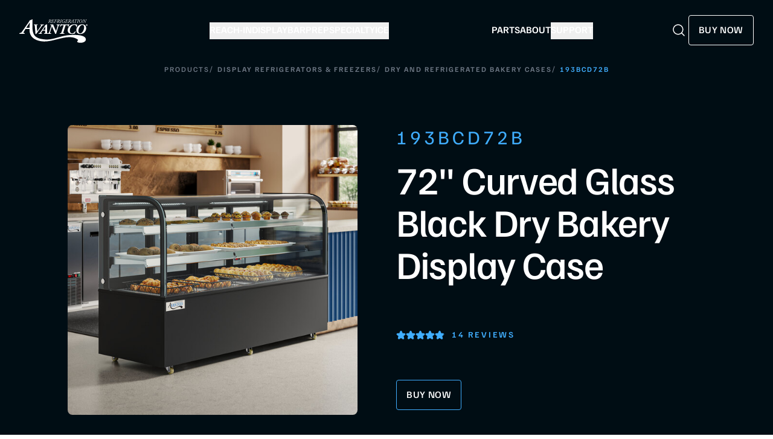

--- FILE ---
content_type: text/html; charset=utf-8
request_url: https://www.avantcorefrigeration.com/product/193BCD72B/
body_size: 72595
content:
<!DOCTYPE html><html lang="en" dir="ltr"><head><meta charSet="utf-8" data-next-head=""/><meta name="viewport" content="minimum-scale=1, initial-scale=1, width=device-width, shrink-to-fit=no, viewport-fit=cover" data-next-head=""/><meta property="og:image:width" content="200" data-next-head=""/><meta property="og:image:height" content="385" data-next-head=""/><meta property="og:site_name" content="Avantco Refrigeration" data-next-head=""/><title data-next-head="">BCD-72 72&quot; Curved Glass Black Dry Bakery Display Case | Avantco Refrigeration</title><meta name="robots" content="index,follow" data-next-head=""/><meta name="twitter:card" content="summary" data-next-head=""/><meta property="og:title" content="BCD-72 72&quot; Curved Glass Black Dry Bakery Display Case - Avantco Refrigeration" data-next-head=""/><meta property="og:url" content="https://www.avantcorefrigeration.com/product/193BCD72B/" data-next-head=""/><meta property="og:type" content="website" data-next-head=""/><meta property="og:image" content="https://www.webstaurantstore.com/images/products/medium/484986/2907992.jpg" data-next-head=""/><meta property="og:image:alt" content="Item #193BCD72B" data-next-head=""/><link rel="canonical" href="https://www.avantcorefrigeration.com/product/193BCD72B/" data-next-head=""/><link rel="preload" href="https://www.webstaurantstore.com/images/products/large/641631/2392084.jpg" as="image" data-next-head=""/><link rel="preload" href="https://www.webstaurantstore.com/images/products/large/586271/2163702.jpg" as="image" data-next-head=""/><link rel="preload" href="https://www.webstaurantstore.com/images/products/large/586256/2164518.jpg" as="image" data-next-head=""/><link rel="preload" href="https://www.webstaurantstore.com/images/products/large/484608/2044645.jpg" as="image" data-next-head=""/><link rel="preconnect" href="https://use.typekit.net"/><link rel="stylesheet" href="https://use.typekit.net/vkp3ech.css"/><style type="text/css">@font-face {font-family:Lato;font-style:normal;font-weight:100;src:url(/cf-fonts/s/lato/5.0.18/latin-ext/100/normal.woff2);unicode-range:U+0100-02AF,U+0304,U+0308,U+0329,U+1E00-1E9F,U+1EF2-1EFF,U+2020,U+20A0-20AB,U+20AD-20CF,U+2113,U+2C60-2C7F,U+A720-A7FF;font-display:swap;}@font-face {font-family:Lato;font-style:normal;font-weight:100;src:url(/cf-fonts/s/lato/5.0.18/latin/100/normal.woff2);unicode-range:U+0000-00FF,U+0131,U+0152-0153,U+02BB-02BC,U+02C6,U+02DA,U+02DC,U+0304,U+0308,U+0329,U+2000-206F,U+2074,U+20AC,U+2122,U+2191,U+2193,U+2212,U+2215,U+FEFF,U+FFFD;font-display:swap;}@font-face {font-family:Lato;font-style:normal;font-weight:300;src:url(/cf-fonts/s/lato/5.0.18/latin-ext/300/normal.woff2);unicode-range:U+0100-02AF,U+0304,U+0308,U+0329,U+1E00-1E9F,U+1EF2-1EFF,U+2020,U+20A0-20AB,U+20AD-20CF,U+2113,U+2C60-2C7F,U+A720-A7FF;font-display:swap;}@font-face {font-family:Lato;font-style:normal;font-weight:300;src:url(/cf-fonts/s/lato/5.0.18/latin/300/normal.woff2);unicode-range:U+0000-00FF,U+0131,U+0152-0153,U+02BB-02BC,U+02C6,U+02DA,U+02DC,U+0304,U+0308,U+0329,U+2000-206F,U+2074,U+20AC,U+2122,U+2191,U+2193,U+2212,U+2215,U+FEFF,U+FFFD;font-display:swap;}@font-face {font-family:Lato;font-style:normal;font-weight:400;src:url(/cf-fonts/s/lato/5.0.18/latin-ext/400/normal.woff2);unicode-range:U+0100-02AF,U+0304,U+0308,U+0329,U+1E00-1E9F,U+1EF2-1EFF,U+2020,U+20A0-20AB,U+20AD-20CF,U+2113,U+2C60-2C7F,U+A720-A7FF;font-display:swap;}@font-face {font-family:Lato;font-style:normal;font-weight:400;src:url(/cf-fonts/s/lato/5.0.18/latin/400/normal.woff2);unicode-range:U+0000-00FF,U+0131,U+0152-0153,U+02BB-02BC,U+02C6,U+02DA,U+02DC,U+0304,U+0308,U+0329,U+2000-206F,U+2074,U+20AC,U+2122,U+2191,U+2193,U+2212,U+2215,U+FEFF,U+FFFD;font-display:swap;}@font-face {font-family:Lato;font-style:normal;font-weight:700;src:url(/cf-fonts/s/lato/5.0.18/latin-ext/700/normal.woff2);unicode-range:U+0100-02AF,U+0304,U+0308,U+0329,U+1E00-1E9F,U+1EF2-1EFF,U+2020,U+20A0-20AB,U+20AD-20CF,U+2113,U+2C60-2C7F,U+A720-A7FF;font-display:swap;}@font-face {font-family:Lato;font-style:normal;font-weight:700;src:url(/cf-fonts/s/lato/5.0.18/latin/700/normal.woff2);unicode-range:U+0000-00FF,U+0131,U+0152-0153,U+02BB-02BC,U+02C6,U+02DA,U+02DC,U+0304,U+0308,U+0329,U+2000-206F,U+2074,U+20AC,U+2122,U+2191,U+2193,U+2212,U+2215,U+FEFF,U+FFFD;font-display:swap;}@font-face {font-family:Lato;font-style:normal;font-weight:900;src:url(/cf-fonts/s/lato/5.0.18/latin/900/normal.woff2);unicode-range:U+0000-00FF,U+0131,U+0152-0153,U+02BB-02BC,U+02C6,U+02DA,U+02DC,U+0304,U+0308,U+0329,U+2000-206F,U+2074,U+20AC,U+2122,U+2191,U+2193,U+2212,U+2215,U+FEFF,U+FFFD;font-display:swap;}@font-face {font-family:Lato;font-style:normal;font-weight:900;src:url(/cf-fonts/s/lato/5.0.18/latin-ext/900/normal.woff2);unicode-range:U+0100-02AF,U+0304,U+0308,U+0329,U+1E00-1E9F,U+1EF2-1EFF,U+2020,U+20A0-20AB,U+20AD-20CF,U+2113,U+2C60-2C7F,U+A720-A7FF;font-display:swap;}@font-face {font-family:Lato;font-style:italic;font-weight:100;src:url(/cf-fonts/s/lato/5.0.18/latin/100/italic.woff2);unicode-range:U+0000-00FF,U+0131,U+0152-0153,U+02BB-02BC,U+02C6,U+02DA,U+02DC,U+0304,U+0308,U+0329,U+2000-206F,U+2074,U+20AC,U+2122,U+2191,U+2193,U+2212,U+2215,U+FEFF,U+FFFD;font-display:swap;}@font-face {font-family:Lato;font-style:italic;font-weight:100;src:url(/cf-fonts/s/lato/5.0.18/latin-ext/100/italic.woff2);unicode-range:U+0100-02AF,U+0304,U+0308,U+0329,U+1E00-1E9F,U+1EF2-1EFF,U+2020,U+20A0-20AB,U+20AD-20CF,U+2113,U+2C60-2C7F,U+A720-A7FF;font-display:swap;}@font-face {font-family:Lato;font-style:italic;font-weight:300;src:url(/cf-fonts/s/lato/5.0.18/latin-ext/300/italic.woff2);unicode-range:U+0100-02AF,U+0304,U+0308,U+0329,U+1E00-1E9F,U+1EF2-1EFF,U+2020,U+20A0-20AB,U+20AD-20CF,U+2113,U+2C60-2C7F,U+A720-A7FF;font-display:swap;}@font-face {font-family:Lato;font-style:italic;font-weight:300;src:url(/cf-fonts/s/lato/5.0.18/latin/300/italic.woff2);unicode-range:U+0000-00FF,U+0131,U+0152-0153,U+02BB-02BC,U+02C6,U+02DA,U+02DC,U+0304,U+0308,U+0329,U+2000-206F,U+2074,U+20AC,U+2122,U+2191,U+2193,U+2212,U+2215,U+FEFF,U+FFFD;font-display:swap;}@font-face {font-family:Lato;font-style:italic;font-weight:400;src:url(/cf-fonts/s/lato/5.0.18/latin/400/italic.woff2);unicode-range:U+0000-00FF,U+0131,U+0152-0153,U+02BB-02BC,U+02C6,U+02DA,U+02DC,U+0304,U+0308,U+0329,U+2000-206F,U+2074,U+20AC,U+2122,U+2191,U+2193,U+2212,U+2215,U+FEFF,U+FFFD;font-display:swap;}@font-face {font-family:Lato;font-style:italic;font-weight:400;src:url(/cf-fonts/s/lato/5.0.18/latin-ext/400/italic.woff2);unicode-range:U+0100-02AF,U+0304,U+0308,U+0329,U+1E00-1E9F,U+1EF2-1EFF,U+2020,U+20A0-20AB,U+20AD-20CF,U+2113,U+2C60-2C7F,U+A720-A7FF;font-display:swap;}@font-face {font-family:Lato;font-style:italic;font-weight:700;src:url(/cf-fonts/s/lato/5.0.18/latin-ext/700/italic.woff2);unicode-range:U+0100-02AF,U+0304,U+0308,U+0329,U+1E00-1E9F,U+1EF2-1EFF,U+2020,U+20A0-20AB,U+20AD-20CF,U+2113,U+2C60-2C7F,U+A720-A7FF;font-display:swap;}@font-face {font-family:Lato;font-style:italic;font-weight:700;src:url(/cf-fonts/s/lato/5.0.18/latin/700/italic.woff2);unicode-range:U+0000-00FF,U+0131,U+0152-0153,U+02BB-02BC,U+02C6,U+02DA,U+02DC,U+0304,U+0308,U+0329,U+2000-206F,U+2074,U+20AC,U+2122,U+2191,U+2193,U+2212,U+2215,U+FEFF,U+FFFD;font-display:swap;}@font-face {font-family:Lato;font-style:italic;font-weight:900;src:url(/cf-fonts/s/lato/5.0.18/latin/900/italic.woff2);unicode-range:U+0000-00FF,U+0131,U+0152-0153,U+02BB-02BC,U+02C6,U+02DA,U+02DC,U+0304,U+0308,U+0329,U+2000-206F,U+2074,U+20AC,U+2122,U+2191,U+2193,U+2212,U+2215,U+FEFF,U+FFFD;font-display:swap;}@font-face {font-family:Lato;font-style:italic;font-weight:900;src:url(/cf-fonts/s/lato/5.0.18/latin-ext/900/italic.woff2);unicode-range:U+0100-02AF,U+0304,U+0308,U+0329,U+1E00-1E9F,U+1EF2-1EFF,U+2020,U+20A0-20AB,U+20AD-20CF,U+2113,U+2C60-2C7F,U+A720-A7FF;font-display:swap;}</style><link rel="apple-touch-icon" sizes="180x180" href="https://www.webstaurantstore.com/uploads/Marketing_Sites/2025/6/ar_favicon_180.png"/><link rel="icon" type="image/png" sizes="32x32" href="https://www.webstaurantstore.com/uploads/Marketing_Sites/2025/6/ar_favicon_32.png"/><link rel="icon" type="image/png" sizes="16x16" href="https://www.webstaurantstore.com/uploads/Marketing_Sites/2025/6/ar_favicon_16.png"/><link rel="preload" href="/_next/static/media/55c20a7790588da9-s.p.woff2" as="font" type="font/woff2" crossorigin="anonymous" data-next-font="size-adjust"/><link rel="preload" href="/_next/static/media/155cae559bbd1a77-s.p.woff2" as="font" type="font/woff2" crossorigin="anonymous" data-next-font="size-adjust"/><link rel="preload" href="/_next/static/media/4de1fea1a954a5b6-s.p.woff2" as="font" type="font/woff2" crossorigin="anonymous" data-next-font="size-adjust"/><link rel="preload" href="/_next/static/media/6d664cce900333ee-s.p.woff2" as="font" type="font/woff2" crossorigin="anonymous" data-next-font="size-adjust"/><link rel="preload" href="/_next/static/media/7ff6869a1704182a-s.p.woff2" as="font" type="font/woff2" crossorigin="anonymous" data-next-font="size-adjust"/><link rel="preload" href="/_next/static/media/8efb6ab620233024-s.p.woff2" as="font" type="font/woff2" crossorigin="anonymous" data-next-font="size-adjust"/><link rel="preload" href="/_next/static/media/87c6009a7a238477-s.p.woff2" as="font" type="font/woff2" crossorigin="anonymous" data-next-font="size-adjust"/><link rel="preload" href="/_next/static/media/d10197c3b75e5d20-s.p.woff2" as="font" type="font/woff2" crossorigin="anonymous" data-next-font="size-adjust"/><link rel="preload" href="/_next/static/media/59d10fd9a17551ec-s.p.woff2" as="font" type="font/woff2" crossorigin="anonymous" data-next-font="size-adjust"/><script id="gtm" data-nscript="beforeInteractive">(function(w,d,s,l,i){w[l]=w[l]||[];w[l].push({'gtm.start': new Date().getTime(),event:'gtm.js'});var f=d.getElementsByTagName(s)[0],j=d.createElement(s),dl=l!='dataLayer'?'&l='+l:'';j.async=true;j.src='https://www.googletagmanager.com/gtm.js?id='+i+dl;f.parentNode.insertBefore(j,f);})(window,document,'script','dataLayer','GTM-WSP3BJF');</script><link rel="preload" href="/_next/static/css/79fc87cf03e9b6db.css" as="style"/><link rel="stylesheet" href="/_next/static/css/79fc87cf03e9b6db.css" data-n-g=""/><noscript data-n-css=""></noscript><script defer="" nomodule="" src="/_next/static/chunks/polyfills-42372ed130431b0a.js"></script><script src="/_next/static/chunks/webpack-02fcfa34a24f0267.js" defer=""></script><script src="/_next/static/chunks/framework-fdeb8ef91d6a7c73.js" defer=""></script><script src="/_next/static/chunks/main-3a4112660fb60339.js" defer=""></script><script src="/_next/static/chunks/pages/_app-a0b6e66fb69598c0.js" defer=""></script><script src="/_next/static/chunks/pages/product/%5Bitem_number%5D-4c991b44e43672d4.js" defer=""></script><script src="/_next/static/kZNs3u1VJ55tJRrrz3H5U/_buildManifest.js" defer=""></script><script src="/_next/static/kZNs3u1VJ55tJRrrz3H5U/_ssgManifest.js" defer=""></script><meta name="sentry-trace" content="96e479216d6ca4b2afc238a8fcbbc27c-a4a962cba2af7eed-0"/><meta name="baggage" content="sentry-environment=prod,sentry-release=1c41a0b579f0d33552af24c3dc2226a4b410c2e4,sentry-public_key=35f6e7a004639b9b7a769415a2d4b21e,sentry-trace_id=96e479216d6ca4b2afc238a8fcbbc27c,sentry-org_id=4505671666630656,sentry-sampled=false,sentry-sample_rand=0.8093276751638598,sentry-sample_rate=0.05"/></head><body class="antialiased"><noscript><iframe src="https://www.googletagmanager.com/ns.html?id=GTM-WSP3BJF" height="0" width="0" style="display:none;visibility:hidden" title="gtm"></iframe></noscript><div id="__next"><main id="main" class="__variable_8fb32a __variable_5285bf"><header class="" id="header"><a class="skip-to-content" href="#main">Skip to content</a><div id="headerInner" class="header_inner bg-av-black relative z-10 mx-auto px-4 py-4 md:px-8 md:py-8"><div class="header_content max-w-1280 flex items-center justify-between lg:relative"><a class="header-logo__link mid_lg:mr-8 duration-500 hover:opacity-80 lg:mr-6" href="/"><svg class="h-full w-full" viewBox="0 0 360 124" fill="none" xmlns="http://www.w3.org/2000/svg"><path d="M93.85 30.1092C92.471 30.3985 91.8597 30.9219 91.7886 31.7345C91.7886 32.4645 91.9308 35.054 92.3146 39.4891L93.6225 54.6264C93.7789 56.6236 94.2338 61.0449 94.376 62.684C95.0584 61.8025 96.8213 59.6538 99.7215 55.439C104.441 48.6486 109.63 41.1006 114.208 33.8695C115.132 32.4645 115.431 31.8034 115.431 31.28C115.431 30.7566 115.047 30.4674 113.369 30.0128L111.308 29.5032C110.626 28.9109 110.853 27.3545 111.848 26.9826C116.81 27.1341 119.468 27.203 122.141 27.203C125.198 27.203 127.629 27.1341 129.761 26.9826C130.444 27.5749 130.373 28.9798 129.534 29.5032L127.316 29.944C125.866 30.247 123.733 30.8393 122.511 32.1753C120.904 33.8695 116.639 38.8142 112.289 44.8884L103.062 57.6566C96.5796 66.5957 92.7695 72.4357 89.8693 76.5678C89.258 76.9397 88.2629 77.1601 87.1966 77.1601C86.2015 77.1601 85.5901 76.9397 84.9788 76.5678C84.6803 74.5706 84.7514 70.6589 84.2253 64.5296L82.0218 38.0016C81.4815 31.8034 81.0266 30.0955 78.2117 29.7374L76.5342 29.517C75.9228 28.8558 76.0792 27.3683 76.9891 26.9964C79.8893 27.1479 83.2444 27.2168 86.8981 27.2168C89.9404 27.2168 92.9259 27.1479 96.736 26.9964C97.5748 27.3683 97.4184 29.0762 96.5796 29.517L93.8358 30.1092H93.85Z" fill="white"></path><path d="M124.871 59.2956C122.582 59.2956 122.426 59.2268 121.516 60.7694L116.782 68.6755C115.488 70.8931 115.261 71.6368 115.261 72.0776C115.261 72.6699 115.801 73.0418 117.166 73.2621L119.227 73.5652C119.995 74.0748 119.753 75.8516 118.843 76.2235C115.033 76.0857 112.588 76.0031 109.233 76.0031C106.56 76.0031 104.044 76.072 101.911 76.2235C100.845 75.8516 100.845 74.0886 101.528 73.5652L103.362 73.2621C107.172 72.6699 108.096 72.0087 111.977 66.5406C118.758 56.7888 125.696 47.0371 132.491 37.2853C134.851 33.8144 137.069 30.6464 137.368 29.2415C141.647 28.9385 145.23 26.0598 145.301 26.0598H145.457C146.21 26.0598 146.822 26.4317 146.822 27.2443C146.822 40.3155 146.282 53.4694 146.282 66.5406C146.282 71.7195 146.282 72.9729 149.935 73.3999L151.769 73.634C152.38 74.0748 152.224 75.9205 151.542 76.2097C148.713 76.072 144.604 75.9893 140.794 75.9893C136.529 75.9893 133.089 76.0582 130.729 76.2097C129.733 75.9205 129.89 74.1437 130.345 73.634L132.108 73.3999C135.619 72.9729 136.003 71.995 136.074 70.2319L136.387 60.8383C136.458 59.3645 136.301 59.2956 133.956 59.2956H124.871ZM134.553 55.3839C136.387 55.3839 136.458 55.2462 136.529 53.3867L136.984 44.3099C137.069 42.0923 136.984 38.9106 136.984 37.5195H136.827C135.69 39.2963 134.24 41.6516 132.406 44.3925L126.151 53.7724C125.227 55.1084 125.468 55.3977 127.587 55.3977H134.524L134.553 55.3839Z" fill="white"></path><path d="M167.052 37.8776C168.957 31.8998 169.099 30.4123 165.218 29.9026L163.086 29.6134C162.403 29.1589 162.716 27.4647 163.626 27.0239C167.592 27.1754 170.336 27.2443 173.236 27.2443C175.141 27.2443 177.658 27.1754 179.335 27.0239C178.951 29.8338 181.695 35.6738 185.278 43.4284L188.86 51.1141C191.533 56.8715 192.827 59.4609 193.666 61.0036C194.206 60.1909 194.874 58.1249 195.414 56.4307L198.684 45.7837C200.134 40.9904 201.357 36.5553 201.67 35.2193C202.423 31.5279 202.352 30.4123 198.471 29.9026L196.182 29.6134C195.485 28.9385 195.713 27.5473 196.708 27.0239C200.745 27.1754 203.276 27.2443 206.162 27.2443C209.446 27.2443 211.507 27.1754 215.019 27.0239C215.63 27.4647 215.559 29.1038 214.863 29.6134L213.029 29.9715C209.602 30.6464 208.38 31.5279 207.001 35.1504C206.461 36.6242 204.868 40.9904 203.347 45.7837L197.788 63.4415C196.04 68.9785 194.888 73.3448 194.206 75.7827C193.594 76.3061 191.391 76.5954 189.401 76.5954C189.244 76.5954 187.183 70.9068 185.05 66.2514L176.89 48.3043C175.44 45.0537 173.009 39.3651 171.928 37.2991C171.545 38.1806 171.246 39.0759 170.023 43.0703L165.531 57.4775C164.01 62.2708 162.787 66.7059 162.56 68.0419C161.948 71.7333 161.877 72.6974 165.758 73.2759L168.047 73.6478C168.431 74.3089 168.502 75.7139 167.663 76.2235C163.541 76.0857 160.953 76.0031 158.053 76.0031C154.854 76.0031 152.722 76.072 149.296 76.2235C148.613 75.7827 148.528 74.1574 149.452 73.6478L151.215 73.2759C154.726 72.5321 155.949 71.5817 157.243 68.1108C157.769 66.6232 159.304 62.2708 160.825 57.4775L167.08 37.9051L167.052 37.8776Z" fill="white"></path><path d="M256.191 27.2305C259.319 27.2305 260.47 26.6382 261.522 25.316C262.134 24.8752 263.74 25.0267 264.039 25.5363C262.588 28.415 260.143 34.7785 259.304 38.3183C258.764 39.0621 256.717 39.0621 256.248 38.3183C256.475 35.66 256.546 32.7813 255.565 31.9686C254.115 30.8667 252.054 30.6464 250.078 30.6464H246.723C244.434 30.6464 244.363 30.6464 243.666 32.7124L233.302 65.356C231.397 71.3476 231.326 72.7525 235.207 73.2621L238.022 73.634C238.477 74.0747 238.25 75.7689 237.567 76.2097C232.762 76.0719 228.867 75.9893 225.369 75.9893C221.872 75.9893 218.275 76.0582 213.712 76.2097C212.944 75.7689 212.873 73.9232 213.939 73.634L216.925 73.2621C220.209 72.8213 220.806 72.2291 223.024 65.356L233.629 32.7124C234.241 30.8667 234.169 30.6464 231.639 30.6464H228.511C226.379 30.6464 224.161 30.7979 222.1 32.3405C220.578 33.5251 218.673 35.2192 216.683 38.5387C215.986 38.9794 213.868 38.6075 213.868 37.6572C216.228 32.9328 218.289 28.7318 219.583 25.3297C220.038 24.889 221.033 24.889 221.716 25.2471C221.716 26.7209 222.483 27.2443 227.658 27.2443H256.177L256.191 27.2305Z" fill="white"></path><path d="M265.999 34.6132C270.876 30.3984 279.192 26.046 290.694 26.046C298.328 26.046 303.659 27.8916 305.948 28.7869C304.27 32.4783 303.275 36.3211 302.209 40.2328C301.669 41.0455 299.607 41.0455 299.309 40.2328C299.991 32.6986 297.091 29.4481 290.011 29.4481C276.974 29.4481 266.682 44.668 266.682 58.3314C266.682 70.3696 272.937 73.7717 278.567 73.7717C284.907 73.7717 289.315 69.9977 294.589 63.2073C295.428 62.615 297.176 62.8354 297.418 63.6618C295.968 68.097 293.224 73.3998 292.001 75.3281C289.101 75.6174 284.993 77.1738 278.353 77.1738C262.715 77.1738 255.024 68.827 255.095 57.7529C255.18 48.1527 260.284 39.5855 265.999 34.6269" fill="white"></path><path d="M312.957 32.6986C319.283 27.6712 326.221 26.046 331.794 26.046C341.091 26.046 352.763 30.9218 352.763 46.8717C352.763 54.6263 349.024 63.1247 343.38 68.7443C339.485 72.5872 331.794 77.16 322.496 77.16C305.038 77.16 300.759 65.4937 300.759 57.4361C300.759 48.1251 305.408 38.6764 312.957 32.6849M324.472 32.6022C318.373 37.3404 311.663 49.2959 311.663 61.4167C311.663 68.5102 315.018 73.7579 321.416 73.7579C324.472 73.7579 328.282 72.4219 331.865 68.4413C338.802 60.6867 341.859 50.6457 341.859 41.624C341.859 32.6022 337.964 29.4343 332.632 29.4343C329.732 29.4343 326.917 30.7566 324.472 32.6022Z" fill="white"></path><path d="M248.826 84.8045C211.834 90.3415 172.014 108.922 138.861 106.333C86.259 102.214 70.507 86.9532 69.0569 42.8637C69.2986 29.1726 69.6682 15.4541 69.6682 1.80435C69.6682 0.564721 68.7441 0 67.5784 0H67.3509C67.2372 0 61.778 4.3938 55.281 4.83456C54.8118 6.96948 51.4567 11.804 47.8457 17.0931C37.5244 31.9411 26.9473 46.7754 16.626 61.6234C10.6977 69.9427 9.30442 70.9619 3.50404 71.8572L0.717579 72.3118C-0.320235 73.0969 -0.320235 75.7965 1.30046 76.3612C4.55607 76.1408 8.38034 76.0306 12.4463 76.0306C17.5501 76.0306 21.2606 76.1408 27.0752 76.3612C28.4684 75.7965 28.8238 73.0969 27.6581 72.3118L24.5162 71.8572C22.4264 71.5267 21.616 70.9619 21.616 70.0529C21.616 69.378 21.9572 68.2623 23.9333 64.8877L31.1269 52.8496C32.5202 50.4943 32.7476 50.6045 36.2307 50.6045H50.0493C53.6461 50.6045 53.8735 50.7146 53.7598 52.9598V53.1801L53.774 53.5933C52.5087 97.2834 88.7327 113.702 124.743 116.332C186.515 120.836 261.024 69.8876 310.27 107.806C309.645 112.145 303.29 115.423 306.162 119.666C316.895 127.503 351.314 124.115 351.115 105.672C350.859 77.7523 278.255 80.3831 248.798 84.8045M50.9876 44.6267H40.4246C37.1832 44.6267 36.8278 44.1722 38.221 42.1474L47.732 27.8641C50.5184 23.7045 52.722 20.1096 54.4564 17.4099H54.6839C54.6839 19.5586 54.7976 24.3794 54.6839 27.7539L53.9873 41.5827C53.8735 44.3925 53.7456 44.6129 50.9734 44.6129" fill="white"></path><path d="M158.266 4.49022C159.077 1.99718 158.949 1.76303 158.025 1.65284L156.987 1.54265C156.845 1.33605 156.873 0.991704 157.129 0.881515C158.664 0.702457 160.214 0.67491 161.735 0.67491C164.337 0.67491 165.901 1.19831 166.853 2.0385C167.806 2.85115 168.104 3.9255 168.104 5.02739C168.104 7.67193 165.502 9.32477 163.441 9.66912C163.071 9.72421 163 9.84817 163.114 10.3027C163.469 11.7214 163.981 13.4431 164.465 14.848C165.09 16.611 165.389 17.3961 167.152 17.5752C167.336 17.6854 167.208 18.0022 167.152 18.0711C166.725 18.1261 166.256 18.1537 165.446 18.1537C164.138 18.1537 163.384 17.9195 162.929 16.611C162.247 14.669 161.763 13.1401 161.337 11.5148C161.01 10.3027 160.854 10.2063 159.986 10.2063C158.579 10.2063 158.437 10.2889 158.195 11.0465L157.143 14.2971C156.361 16.735 156.276 17.2309 157.683 17.4237L158.337 17.5063C158.494 17.6854 158.423 18.0573 158.224 18.1675C157.086 18.1124 156.063 18.0848 154.968 18.0848C153.873 18.0848 152.935 18.1124 152.096 18.1675C151.883 18.0435 151.883 17.6716 152.068 17.5063L152.665 17.4237C153.973 17.2446 154.243 16.9829 155.11 14.2971L158.28 4.47644L158.266 4.49022ZM159.077 8.34684C158.75 9.42119 158.778 9.44874 160.157 9.44874C162.972 9.44874 165.787 7.58929 165.872 4.69682C165.929 2.64454 164.649 1.48756 162.332 1.48756C161.28 1.48756 161.195 1.65284 160.982 2.32775L159.091 8.33307L159.077 8.34684Z" fill="white"></path><path d="M173.791 4.54531C174.573 2.07982 174.63 1.73548 173.194 1.44624L172.653 1.34982C172.483 1.14321 172.511 0.798873 172.81 0.688683C173.293 0.716231 173.762 0.743778 174.246 0.743778C174.729 0.771325 175.241 0.771325 175.81 0.771325H180.927C182.662 0.771325 183.941 0.771325 184.752 0.688683C184.567 1.12944 183.913 3.23681 183.643 4.18719C183.529 4.3938 183.046 4.36625 182.96 4.15965C183.131 2.79605 183.202 2.13492 182.008 1.81812C181.382 1.66661 180.544 1.58397 179.136 1.58397H177.544C176.847 1.58397 176.734 1.69416 176.492 2.47926L174.757 7.86476C174.516 8.59477 174.487 8.62232 175.241 8.62232H176.591C179.165 8.62232 179.705 8.4708 180.33 7.34136L180.757 6.55627C180.871 6.37721 181.382 6.40476 181.439 6.61136C181.254 7.05212 180.814 8.18156 180.515 9.15949C180.188 10.1512 179.947 11.1291 179.804 11.7076C179.634 11.9142 179.236 11.8867 179.122 11.6801V10.9501C179.122 9.58647 178.411 9.55892 176.336 9.55892H174.985C174.231 9.55892 174.175 9.58647 173.933 10.3165L172.824 13.8563C172.369 15.3301 172.099 16.2254 172.369 16.7488C172.554 17.1069 173.08 17.2997 175.383 17.2997C178.368 17.2997 179.449 17.1482 181.155 14.5725C181.368 14.4348 181.667 14.4899 181.78 14.724C181.539 15.4816 180.615 17.4788 179.918 18.195C179.022 18.1675 177.999 18.1675 176.904 18.1399C175.852 18.1399 174.743 18.1124 173.705 18.1124H170.507C169.398 18.1124 168.474 18.1399 167.28 18.195C167.066 18.0711 167.066 17.6992 167.251 17.5339L168.204 17.4512C169.512 17.341 169.782 17.0105 170.635 14.3246L173.777 4.55908L173.791 4.54531Z" fill="white"></path><path d="M189.174 4.54528C189.984 2.07979 190.012 1.763 188.548 1.4462L188.065 1.34979C187.894 1.14318 187.923 0.79884 188.235 0.688651C188.69 0.716198 189.131 0.716198 189.614 0.743745C190.083 0.743745 190.595 0.771293 191.164 0.771293H196.197C197.931 0.771293 199.225 0.771293 200.021 0.688651C199.836 1.12941 199.182 3.23678 198.912 4.18716C198.812 4.39377 198.315 4.36622 198.23 4.15962C198.386 2.79602 198.471 2.13489 197.277 1.81809C196.652 1.66658 195.813 1.58394 194.405 1.58394H192.913C192.145 1.58394 192.145 1.66658 191.875 2.47923L189.998 8.22285C189.813 8.7738 189.856 8.87021 190.439 8.87021H192.315C194.889 8.87021 195.4 8.69115 196.026 7.58926L196.481 6.77661C196.623 6.6251 197.135 6.63888 197.192 6.83171C197.007 7.30001 196.595 8.34681 196.268 9.32474C195.941 10.3027 195.671 11.2944 195.557 11.9417C195.4 12.1208 195.045 12.107 194.846 11.9417L194.874 10.95C194.903 10.0823 194.306 9.79305 192.088 9.79305H190.083C189.486 9.79305 189.429 9.87569 189.216 10.5231L188.022 14.297C187.269 16.735 187.155 17.3135 188.534 17.4237L189.586 17.5063C189.756 17.6991 189.671 18.0572 189.486 18.1674C187.908 18.1123 186.97 18.0848 185.804 18.0848C184.724 18.0848 183.8 18.1123 182.748 18.1674C182.534 18.0435 182.534 17.6716 182.719 17.5063L183.558 17.4237C184.852 17.2859 185.136 16.9829 185.989 14.297L189.159 4.5315L189.174 4.54528Z" fill="white"></path><path d="M203.588 4.49027C204.398 1.99723 204.271 1.76308 203.346 1.65289L202.309 1.5427C202.181 1.3361 202.195 0.991756 202.451 0.881567C203.986 0.702509 205.536 0.674962 207.057 0.674962C209.659 0.674962 211.222 1.19836 212.175 2.03855C213.128 2.8512 213.426 3.92555 213.426 5.02744C213.426 7.67199 210.824 9.32483 208.763 9.66917C208.379 9.72426 208.337 9.84822 208.436 10.3028C208.791 11.7214 209.303 13.4432 209.787 14.8481C210.412 16.6111 210.711 17.3962 212.459 17.5753C212.644 17.6854 212.516 18.0022 212.459 18.0711C212.019 18.1262 211.564 18.1537 210.753 18.1537C209.46 18.1537 208.692 17.9196 208.237 16.6111C207.555 14.669 207.071 13.1401 206.645 11.5148C206.318 10.3028 206.161 10.2063 205.294 10.2063C203.887 10.2063 203.745 10.289 203.503 11.0465L202.451 14.2971C201.655 16.7351 201.584 17.2309 202.991 17.4237L203.645 17.5064C203.801 17.6854 203.73 18.0573 203.531 18.1675C202.394 18.1124 201.37 18.0849 200.276 18.0849C199.181 18.0849 198.243 18.1124 197.404 18.1675C197.191 18.0436 197.191 17.6717 197.375 17.5064L197.973 17.4237C199.281 17.2447 199.551 16.983 200.418 14.2971L203.588 4.47649V4.49027ZM204.398 8.3469C204.072 9.42124 204.1 9.44879 205.479 9.44879C208.294 9.44879 211.109 7.58934 211.194 4.69687C211.251 2.6446 209.971 1.48761 207.654 1.48761C206.602 1.48761 206.517 1.65289 206.304 2.3278L204.413 8.33312L204.398 8.3469Z" fill="white"></path><path d="M219.17 4.54531C219.981 2.07982 220.037 1.68039 218.545 1.44624L217.891 1.34982C217.734 1.14321 217.749 0.798873 218.061 0.688683C219.142 0.743778 220.066 0.771325 221.203 0.771325C222.34 0.771325 223.151 0.743778 224.459 0.688683C224.644 0.798873 224.7 1.21208 224.459 1.34982L223.734 1.44624C222.156 1.68039 222.056 1.94209 221.217 4.54531L218.047 14.3108C217.265 16.7488 217.18 17.2997 218.559 17.4375L219.398 17.5201C219.554 17.7129 219.483 18.0711 219.284 18.1812C217.962 18.1261 217.038 18.0986 215.872 18.0986C214.706 18.0986 213.839 18.1261 212.758 18.1812C212.545 18.0573 212.545 17.6854 212.73 17.5201L213.569 17.4375C214.863 17.2997 215.133 16.9967 216 14.3108L219.17 4.54531Z" fill="white"></path><path d="M236.373 13.567C236.998 11.6525 237.027 11.2806 235.392 11.074L234.34 10.9362C234.155 10.7847 234.184 10.3853 234.397 10.2751C235.591 10.3302 236.515 10.3578 237.652 10.3578C238.79 10.3578 240.083 10.3302 240.737 10.2751C240.922 10.3853 240.951 10.7985 240.709 10.9362L240.254 11.074C239.23 11.3632 239.117 11.4734 238.434 13.567L237.596 16.1702C237.496 16.5146 237.539 16.8038 237.809 16.9553C237.837 17.0655 237.809 17.217 237.695 17.3272C235.833 17.9608 233.444 18.5118 232.008 18.5118C227.217 18.5118 224.374 15.9636 224.374 11.6938C224.374 9.14567 225.483 5.9915 228.269 3.6362C230.871 1.43241 233.928 0.358068 237.695 0.358068C239.998 0.358068 241.704 0.936562 242.33 1.19826C241.875 2.14865 241.335 3.66375 241.064 4.69677C240.951 4.90338 240.467 4.87583 240.382 4.66923C240.865 2.25883 240.012 1.17071 237.382 1.17071C234.184 1.17071 232.08 2.35525 230.288 3.98054C228.341 5.74357 226.763 9.25586 226.763 12.2447C226.763 16.4182 229.421 17.7129 232.136 17.7129C234.027 17.7129 235.122 17.4512 235.691 15.7433L236.401 13.5946L236.373 13.567Z" fill="white"></path><path d="M247.404 4.54528C248.186 2.07979 248.243 1.73545 246.807 1.4462L246.267 1.34979C246.11 1.14318 246.124 0.79884 246.423 0.688651C246.906 0.716198 247.375 0.743745 247.859 0.743745C248.342 0.771293 248.868 0.771293 249.437 0.771293H254.555C256.289 0.771293 257.569 0.771293 258.379 0.688651C258.194 1.12941 257.54 3.23678 257.27 4.18716C257.156 4.39377 256.673 4.36622 256.588 4.15962C256.758 2.79602 256.829 2.13489 255.635 1.81809C255.01 1.66658 254.171 1.58394 252.763 1.58394H251.171C250.46 1.58394 250.361 1.69413 250.119 2.47923L248.385 7.86473C248.143 8.59474 248.115 8.62228 248.868 8.62228H250.219C252.792 8.62228 253.332 8.47077 253.958 7.34133L254.384 6.55623C254.498 6.37718 255.01 6.40472 255.067 6.61133C254.882 7.05208 254.441 8.18152 254.143 9.15946C253.816 10.1512 253.574 11.1291 253.446 11.7076C253.29 11.9142 252.877 11.8866 252.763 11.68V10.95C252.763 9.58644 252.053 9.55889 249.977 9.55889H248.626C247.873 9.55889 247.816 9.58644 247.574 10.3164L246.466 13.8563C246.011 15.3301 245.74 16.2253 246.011 16.7487C246.195 17.1069 246.721 17.2997 249.025 17.2997C251.996 17.2997 253.09 17.1482 254.796 14.5725C255.01 14.4348 255.308 14.4899 255.422 14.724C255.18 15.4816 254.256 17.4788 253.545 18.195C252.65 18.1674 251.626 18.1674 250.531 18.1399C249.479 18.1399 248.371 18.1123 247.333 18.1123H244.134C243.025 18.1123 242.101 18.1399 240.907 18.195C240.694 18.071 240.694 17.6991 240.878 17.5338L241.831 17.4512C243.139 17.341 243.409 17.0104 244.262 14.3246L247.404 4.55905V4.54528Z" fill="white"></path><path d="M262.758 4.49022C263.569 1.99718 263.427 1.76303 262.517 1.65284L261.479 1.54265C261.337 1.33605 261.365 0.991704 261.621 0.881515C263.171 0.702457 264.706 0.67491 266.227 0.67491C268.829 0.67491 270.393 1.19831 271.345 2.0385C272.284 2.85115 272.596 3.9255 272.596 5.02739C272.596 7.67193 269.995 9.32477 267.933 9.66912C267.549 9.72421 267.507 9.84817 267.606 10.3027C267.962 11.7214 268.473 13.4431 268.971 14.848C269.597 16.611 269.895 17.3961 271.644 17.5752C271.829 17.6854 271.701 18.0022 271.644 18.0711C271.203 18.1261 270.748 18.1537 269.938 18.1537C268.644 18.1537 267.876 17.9195 267.421 16.611C266.739 14.669 266.256 13.1401 265.829 11.5148C265.502 10.3027 265.346 10.2063 264.479 10.2063C263.071 10.2063 262.929 10.2889 262.687 11.0465L261.635 14.2971C260.853 16.735 260.768 17.2309 262.176 17.4237L262.829 17.5063C262.986 17.6854 262.901 18.0573 262.716 18.1675C261.578 18.1124 260.555 18.0848 259.46 18.0848C258.365 18.0848 257.427 18.1124 256.588 18.1675C256.375 18.0435 256.375 17.6716 256.56 17.5063L257.157 17.4237C258.451 17.2446 258.735 16.9829 259.588 14.2971L262.758 4.47644V4.49022ZM263.569 8.34684C263.242 9.42119 263.27 9.44874 264.649 9.44874C267.464 9.44874 270.279 7.58929 270.364 4.69682C270.421 2.64454 269.142 1.48756 266.81 1.48756C265.758 1.48756 265.673 1.65284 265.46 2.32775L263.569 8.33307V8.34684Z" fill="white"></path><path d="M287.225 17.5063C287.396 17.6578 287.31 18.0573 287.111 18.1675C286.273 18.1124 285.249 18.0848 284.055 18.0848C282.861 18.0848 281.752 18.1124 280.941 18.1675C280.671 18.0711 280.671 17.6165 280.913 17.5063L281.752 17.4237C282.349 17.3686 282.704 17.162 282.804 17.0105C282.889 16.8727 283.017 16.5146 283.102 15.3852L283.344 11.8729C283.401 11.2669 283.344 11.198 282.775 11.198H278.866C278.055 11.198 277.999 11.2255 277.487 12.0106L275.511 14.9995C274.558 16.4458 274.288 16.8314 274.288 16.9692C274.288 17.1344 274.402 17.286 274.914 17.3686L275.923 17.5339C276.136 17.6854 276.065 18.0848 275.866 18.195C275.027 18.1399 274.189 18.1124 273.108 18.1124C272.028 18.1124 271.075 18.1399 270.094 18.195C269.966 18.0435 269.98 17.6992 270.151 17.5339L270.876 17.4512C271.686 17.3686 272.284 16.9829 272.824 16.3493C273.606 15.399 275.184 13.3054 277.288 10.4404L282.05 3.92549C283.216 2.3553 283.572 1.66661 283.685 1.22586C284.595 1.10189 285.604 0.358115 285.661 0.358115C285.789 0.358115 285.988 0.468305 285.988 0.56472C285.988 1.01925 285.846 2.14869 285.718 4.43512L285.178 14.3522C285.007 17.2584 285.05 17.286 286.5 17.4512L287.211 17.5339L287.225 17.5063ZM282.918 10.1236C283.372 10.1236 283.429 10.0823 283.458 9.60025L283.884 3.85663C283.913 3.48474 283.884 3.16794 283.827 3.16794C283.742 3.16794 283.586 3.31945 282.804 4.44889L279.036 9.72421C278.823 10.041 278.908 10.1099 279.506 10.1099H282.918V10.1236Z" fill="white"></path><path d="M304.399 0.757552C305.778 0.757552 306.162 0.67491 306.702 0.15151C306.844 0.0964157 307.114 0.15151 307.157 0.289247C306.617 1.18454 305.778 3.30568 305.607 4.02191C305.494 4.20097 305.124 4.20097 304.982 4.02191C305.11 1.94209 305.039 1.58397 302.409 1.58397H300.759C299.892 1.58397 299.864 1.63907 299.508 2.74096L295.769 14.3108C294.987 16.7488 294.902 17.3273 296.253 17.4375L297.262 17.5201C297.475 17.6992 297.447 18.0711 297.148 18.1812C295.684 18.1261 294.732 18.0986 293.566 18.0986C292.4 18.0986 291.533 18.1261 290.268 18.1812C290.054 18.0573 290.054 17.6854 290.239 17.5201L291.291 17.4375C292.485 17.3548 292.855 16.9967 293.722 14.3108L297.461 2.74096C297.845 1.58397 297.76 1.58397 296.892 1.58397H295.101C292.428 1.58397 291.846 2.21756 290.552 3.95304C290.282 4.06323 289.983 3.92549 289.926 3.69134C290.609 2.64454 291.49 1.01925 291.874 0.179058C291.988 0.041321 292.286 0.041321 292.386 0.179058C292.301 0.647362 292.684 0.785099 294.334 0.785099H304.356L304.399 0.757552Z" fill="white"></path><path d="M310.029 4.54531C310.839 2.07982 310.896 1.68039 309.403 1.44624L308.749 1.34982C308.593 1.14321 308.621 0.798873 308.92 0.688683C310 0.743778 310.924 0.771325 312.062 0.771325C313.199 0.771325 314.009 0.743778 315.317 0.688683C315.502 0.798873 315.559 1.21208 315.317 1.34982L314.592 1.44624C313.028 1.68039 312.915 1.94209 312.076 4.54531L308.906 14.3108C308.124 16.7488 308.038 17.2997 309.417 17.4375L310.256 17.5201C310.413 17.7129 310.341 18.0711 310.142 18.1812C308.806 18.1261 307.896 18.0986 306.73 18.0986C305.565 18.0986 304.697 18.1261 303.617 18.1812C303.404 18.0573 303.404 17.6854 303.589 17.5201L304.427 17.4375C305.721 17.2997 306.005 16.9967 306.858 14.3108L310.029 4.54531Z" fill="white"></path><path d="M332.632 7.53415C332.49 10.4542 331.111 13.6772 328.979 15.6468C327.33 17.1619 325.055 18.5118 321.885 18.5118C317.278 18.5118 315.16 15.027 315.274 11.6662C315.359 8.44321 316.738 5.10998 319.61 2.74091C321.757 0.977883 324.031 0.358068 326.221 0.358068C329.775 0.358068 332.888 2.69959 332.632 7.54792M322.041 2.74091C320.093 4.33866 317.705 8.09887 317.549 12.658C317.463 15.1234 318.501 17.6991 322.069 17.6991C323.392 17.6991 324.913 17.3272 326.59 15.5917C329.021 13.0436 330.244 9.24208 330.358 6.37716C330.486 3.04393 328.808 1.15694 326.107 1.15694C324.373 1.15694 322.994 1.94204 322.041 2.72714" fill="white"></path><path d="M338.618 5.24782C339.101 3.73272 339.513 2.60328 339.513 2.1212C339.513 1.76308 339.272 1.62534 338.803 1.5427L337.722 1.3361C337.509 1.15704 337.58 0.757604 337.864 0.674962C338.262 0.702509 338.675 0.702509 339.13 0.730056C339.556 0.730056 340.054 0.757604 340.622 0.757604H342.3V1.12949C342.3 1.41874 342.57 2.3829 343.622 4.93103L346.352 11.4735C346.892 12.7407 347.361 13.8564 347.688 14.4349C347.873 14.4349 348.015 14.1181 348.143 13.7049L350.275 7.12104C351.086 4.628 351.583 2.76856 351.583 2.25893C351.583 1.79063 351.527 1.5978 350.901 1.50138L349.849 1.34987C349.693 1.11572 349.792 0.798925 350.005 0.688735C350.958 0.74383 352.067 0.771377 353.076 0.771377C354.086 0.771377 354.867 0.74383 355.649 0.688735C355.792 0.798925 355.834 1.18459 355.678 1.34987L355.052 1.46006C354.427 1.57025 353.886 1.69421 353.645 1.92837C353.261 2.30025 352.266 4.65555 351.427 7.20368L349.479 13.085C348.555 15.8673 348.257 16.859 347.773 18.4981C347.617 18.6496 347.347 18.6771 347.119 18.6496C346.764 17.6028 346.394 16.4458 344.603 12.2448L342.456 7.20368C341.717 5.4682 341.077 3.73272 340.651 2.87875C340.509 2.87875 340.238 3.74649 339.784 5.19272L337.665 12.0107C337.097 13.8288 336.642 15.9224 336.528 16.3632C336.315 17.2309 336.926 17.3411 337.85 17.4375L338.476 17.5202C338.632 17.6717 338.575 18.0436 338.39 18.1813C337.58 18.1262 336.556 18.0986 335.305 18.0986C334.324 18.0986 333.301 18.1262 332.462 18.1813C332.306 18.0849 332.192 17.713 332.405 17.5202L333.088 17.4375C333.415 17.41 334.04 17.286 334.41 16.9968C334.865 16.6524 335.419 15.3164 336.471 11.9831L338.618 5.26159V5.24782Z" fill="white"></path><path d="M360 30.1092C360 32.3819 358.109 34.1862 355.707 34.1862C353.304 34.1862 351.385 32.3819 351.385 30.1092C351.385 27.8366 353.304 26.046 355.721 26.046C358.138 26.046 359.986 27.8228 359.986 30.1092M352.451 30.1092C352.451 31.9136 353.858 33.3461 355.721 33.3461C357.526 33.3736 358.905 31.9136 358.905 30.1368C358.905 28.36 357.526 26.8724 355.664 26.8724C353.802 26.8724 352.451 28.3324 352.451 30.1092ZM354.057 32.2166V28.1534C354.441 28.0983 354.982 28.0294 355.664 28.0294C356.46 28.0294 356.815 28.1534 357.1 28.3462C357.356 28.5115 357.526 28.8145 357.526 29.2139C357.526 29.7098 357.142 30.0266 356.659 30.1781V30.2332C357.071 30.3572 357.27 30.674 357.398 31.2249C357.526 31.8447 357.626 32.0651 357.711 32.2166H356.688C356.56 32.0651 356.488 31.7208 356.361 31.2249C356.289 30.8117 356.034 30.6051 355.493 30.6051H355.038V32.2166H354.057ZM355.508 29.944C356.048 29.944 356.474 29.7649 356.474 29.3517C356.474 28.9798 356.19 28.7319 355.579 28.7319C355.323 28.7319 355.152 28.7594 355.038 28.787V29.944H355.508Z" fill="white"></path></svg></a><div class="w-full"><nav id="mainNav" class="main_nav relative z-10 hidden justify-center lg:flex lg:justify-start"><div class="align-center flex w-full items-center"><div class="mid_lg:gap-8 mr-[175px] hidden w-full flex-row justify-evenly gap-6 lg:flex xl:mr-[96px]"><ul class="mid_lg:gap-8 flex gap-6"><li data-menu="reach-in" class=" link-element font-heading relative text-base font-semibold uppercase text-white"><button class=" desktop-nav__link"><span class="relative top-[2px] py-1">Reach-in</span></button></li><li data-menu="display" class=" link-element font-heading relative text-base font-semibold uppercase text-white"><button class=" desktop-nav__link"><span class="relative top-[2px] py-1">Display</span></button></li><li data-menu="bar" class=" link-element font-heading relative text-base font-semibold uppercase text-white"><button class=" desktop-nav__link"><span class="relative top-[2px] py-1">Bar</span></button></li><li data-menu="prep" class=" link-element font-heading relative text-base font-semibold uppercase text-white"><button class=" desktop-nav__link"><span class="relative top-[2px] py-1">Prep</span></button></li><li data-menu="specialty" class=" link-element font-heading relative text-base font-semibold uppercase text-white"><button class=" desktop-nav__link"><span class="relative top-[2px] py-1">Specialty</span></button></li><li data-menu="ice" class=" link-element font-heading relative text-base font-semibold uppercase text-white"><button class=" desktop-nav__link"><span class="relative top-[2px] py-1">Ice</span></button></li></ul><ul class="mid_lg:gap-8 flex gap-6"><li class="font-heading relative text-base font-semibold uppercase text-white"><a class="desktop-nav__link block" href="/equipment-parts-supplies/"><span class="relative top-[2px] py-1">Parts</span></a></li><li class="font-heading relative text-base font-semibold uppercase text-white"><a class="desktop-nav__link block" href="/about/"><span class="relative top-[2px] py-1">About</span></a></li><li data-menu="support" class="font-heading relative text-base font-semibold uppercase text-white"><button class=" desktop-nav__link"><span class="relative top-[2px] py-1">Support</span></button></li></ul></div></div></nav><div class="lg:min-w-[162px]"><div class="nav-actions-wrapper absolute right-0 top-0 flex w-full items-center justify-end gap-8 p-4 md:p-8 lg:top-[-7px] lg:min-w-[162px] lg:gap-6 lg:p-0 xl:gap-8"><div class="nav-search-form-wrapper w-full"><form class="nav-search-form"><label class="sr-only" for="siteSearch">Search</label><input id="siteSearch" class="input_nav font-body lg:order-2 " type="text" autoComplete="off" placeholder="Try product name, ID #, or keyword" value=""/><button class="hidden md:absolute md:block" type="button"><svg class="close-icon hidden" xmlns="http://www.w3.org/2000/svg" width="24" height="24" viewBox="0 0 24 24" fill="none"><path d="M19.281 18.2198C19.3507 18.2895 19.406 18.3722 19.4437 18.4632C19.4814 18.5543 19.5008 18.6519 19.5008 18.7504C19.5008 18.849 19.4814 18.9465 19.4437 19.0376C19.406 19.1286 19.3507 19.2114 19.281 19.281C19.2114 19.3507 19.1286 19.406 19.0376 19.4437C18.9465 19.4814 18.849 19.5008 18.7504 19.5008C18.6519 19.5008 18.5543 19.4814 18.4632 19.4437C18.3722 19.406 18.2895 19.3507 18.2198 19.281L12.0004 13.0607L5.78104 19.281C5.64031 19.4218 5.44944 19.5008 5.25042 19.5008C5.05139 19.5008 4.86052 19.4218 4.71979 19.281C4.57906 19.1403 4.5 18.9494 4.5 18.7504C4.5 18.5514 4.57906 18.3605 4.71979 18.2198L10.9401 12.0004L4.71979 5.78104C4.57906 5.64031 4.5 5.44944 4.5 5.25042C4.5 5.05139 4.57906 4.86052 4.71979 4.71979C4.86052 4.57906 5.05139 4.5 5.25042 4.5C5.44944 4.5 5.64031 4.57906 5.78104 4.71979L12.0004 10.9401L18.2198 4.71979C18.3605 4.57906 18.5514 4.5 18.7504 4.5C18.9494 4.5 19.1403 4.57906 19.281 4.71979C19.4218 4.86052 19.5008 5.05139 19.5008 5.25042C19.5008 5.44944 19.4218 5.64031 19.281 5.78104L13.0607 12.0004L19.281 18.2198Z" fill="white"></path></svg></button><button type="button" class="search-button-mobile h-4 w-4 md:absolute lg:hidden "><div class="sr-only">Search</div></button><button class="search-icon-large z-10 hidden h-4 w-4 lg:order-1 lg:block lg:absolute" type="button"><div class="sr-only">Search</div></button><button id="search_button" class="main-button search_button search-large" color="white"><p>Search</p></button></form></div><div class="lg:hidden"><button aria-label="open menu" class="mobile-nav-btn"><svg class="h-6 w-6 md:h-8 md:w-8" width="24" height="24" viewBox="0 0 24 24" fill="none" xmlns="http://www.w3.org/2000/svg"><path d="M20.25 11.25H3.75C3.55109 11.25 3.36032 11.329 3.21967 11.4697C3.07902 11.6103 3 11.8011 3 12C3 12.1989 3.07902 12.3897 3.21967 12.5303C3.36032 12.671 3.55109 12.75 3.75 12.75H20.25C20.4489 12.75 20.6397 12.671 20.7803 12.5303C20.921 12.3897 21 12.1989 21 12C21 11.8011 20.921 11.6103 20.7803 11.4697C20.6397 11.329 20.4489 11.25 20.25 11.25Z" fill="white"></path><path d="M3.75 6.75H20.25C20.4489 6.75 20.6397 6.67098 20.7803 6.53033C20.921 6.38968 21 6.19891 21 6C21 5.80109 20.921 5.61032 20.7803 5.46967C20.6397 5.32902 20.4489 5.25 20.25 5.25H3.75C3.55109 5.25 3.36032 5.32902 3.21967 5.46967C3.07902 5.61032 3 5.80109 3 6C3 6.19891 3.07902 6.38968 3.21967 6.53033C3.36032 6.67098 3.55109 6.75 3.75 6.75Z" fill="white"></path><path d="M20.25 17.25H3.75C3.55109 17.25 3.36032 17.329 3.21967 17.4697C3.07902 17.6103 3 17.8011 3 18C3 18.1989 3.07902 18.3897 3.21967 18.5303C3.36032 18.671 3.55109 18.75 3.75 18.75H20.25C20.4489 18.75 20.6397 18.671 20.7803 18.5303C20.921 18.3897 21 18.1989 21 18C21 17.8011 20.921 17.6103 20.7803 17.4697C20.6397 17.329 20.4489 17.25 20.25 17.25Z" fill="white"></path></svg></button><div class="hidden mobile-nav-content"><div class="mobile-nav-inner"><div class="mb-12 flex w-full justify-between md:mb-6"><a class="header-logo__link hidden duration-500 hover:opacity-80 md:block" href="/"><svg class="h-full w-full" viewBox="0 0 360 124" fill="none" xmlns="http://www.w3.org/2000/svg"><path d="M93.85 30.1092C92.471 30.3985 91.8597 30.9219 91.7886 31.7345C91.7886 32.4645 91.9308 35.054 92.3146 39.4891L93.6225 54.6264C93.7789 56.6236 94.2338 61.0449 94.376 62.684C95.0584 61.8025 96.8213 59.6538 99.7215 55.439C104.441 48.6486 109.63 41.1006 114.208 33.8695C115.132 32.4645 115.431 31.8034 115.431 31.28C115.431 30.7566 115.047 30.4674 113.369 30.0128L111.308 29.5032C110.626 28.9109 110.853 27.3545 111.848 26.9826C116.81 27.1341 119.468 27.203 122.141 27.203C125.198 27.203 127.629 27.1341 129.761 26.9826C130.444 27.5749 130.373 28.9798 129.534 29.5032L127.316 29.944C125.866 30.247 123.733 30.8393 122.511 32.1753C120.904 33.8695 116.639 38.8142 112.289 44.8884L103.062 57.6566C96.5796 66.5957 92.7695 72.4357 89.8693 76.5678C89.258 76.9397 88.2629 77.1601 87.1966 77.1601C86.2015 77.1601 85.5901 76.9397 84.9788 76.5678C84.6803 74.5706 84.7514 70.6589 84.2253 64.5296L82.0218 38.0016C81.4815 31.8034 81.0266 30.0955 78.2117 29.7374L76.5342 29.517C75.9228 28.8558 76.0792 27.3683 76.9891 26.9964C79.8893 27.1479 83.2444 27.2168 86.8981 27.2168C89.9404 27.2168 92.9259 27.1479 96.736 26.9964C97.5748 27.3683 97.4184 29.0762 96.5796 29.517L93.8358 30.1092H93.85Z" fill="white"></path><path d="M124.871 59.2956C122.582 59.2956 122.426 59.2268 121.516 60.7694L116.782 68.6755C115.488 70.8931 115.261 71.6368 115.261 72.0776C115.261 72.6699 115.801 73.0418 117.166 73.2621L119.227 73.5652C119.995 74.0748 119.753 75.8516 118.843 76.2235C115.033 76.0857 112.588 76.0031 109.233 76.0031C106.56 76.0031 104.044 76.072 101.911 76.2235C100.845 75.8516 100.845 74.0886 101.528 73.5652L103.362 73.2621C107.172 72.6699 108.096 72.0087 111.977 66.5406C118.758 56.7888 125.696 47.0371 132.491 37.2853C134.851 33.8144 137.069 30.6464 137.368 29.2415C141.647 28.9385 145.23 26.0598 145.301 26.0598H145.457C146.21 26.0598 146.822 26.4317 146.822 27.2443C146.822 40.3155 146.282 53.4694 146.282 66.5406C146.282 71.7195 146.282 72.9729 149.935 73.3999L151.769 73.634C152.38 74.0748 152.224 75.9205 151.542 76.2097C148.713 76.072 144.604 75.9893 140.794 75.9893C136.529 75.9893 133.089 76.0582 130.729 76.2097C129.733 75.9205 129.89 74.1437 130.345 73.634L132.108 73.3999C135.619 72.9729 136.003 71.995 136.074 70.2319L136.387 60.8383C136.458 59.3645 136.301 59.2956 133.956 59.2956H124.871ZM134.553 55.3839C136.387 55.3839 136.458 55.2462 136.529 53.3867L136.984 44.3099C137.069 42.0923 136.984 38.9106 136.984 37.5195H136.827C135.69 39.2963 134.24 41.6516 132.406 44.3925L126.151 53.7724C125.227 55.1084 125.468 55.3977 127.587 55.3977H134.524L134.553 55.3839Z" fill="white"></path><path d="M167.052 37.8776C168.957 31.8998 169.099 30.4123 165.218 29.9026L163.086 29.6134C162.403 29.1589 162.716 27.4647 163.626 27.0239C167.592 27.1754 170.336 27.2443 173.236 27.2443C175.141 27.2443 177.658 27.1754 179.335 27.0239C178.951 29.8338 181.695 35.6738 185.278 43.4284L188.86 51.1141C191.533 56.8715 192.827 59.4609 193.666 61.0036C194.206 60.1909 194.874 58.1249 195.414 56.4307L198.684 45.7837C200.134 40.9904 201.357 36.5553 201.67 35.2193C202.423 31.5279 202.352 30.4123 198.471 29.9026L196.182 29.6134C195.485 28.9385 195.713 27.5473 196.708 27.0239C200.745 27.1754 203.276 27.2443 206.162 27.2443C209.446 27.2443 211.507 27.1754 215.019 27.0239C215.63 27.4647 215.559 29.1038 214.863 29.6134L213.029 29.9715C209.602 30.6464 208.38 31.5279 207.001 35.1504C206.461 36.6242 204.868 40.9904 203.347 45.7837L197.788 63.4415C196.04 68.9785 194.888 73.3448 194.206 75.7827C193.594 76.3061 191.391 76.5954 189.401 76.5954C189.244 76.5954 187.183 70.9068 185.05 66.2514L176.89 48.3043C175.44 45.0537 173.009 39.3651 171.928 37.2991C171.545 38.1806 171.246 39.0759 170.023 43.0703L165.531 57.4775C164.01 62.2708 162.787 66.7059 162.56 68.0419C161.948 71.7333 161.877 72.6974 165.758 73.2759L168.047 73.6478C168.431 74.3089 168.502 75.7139 167.663 76.2235C163.541 76.0857 160.953 76.0031 158.053 76.0031C154.854 76.0031 152.722 76.072 149.296 76.2235C148.613 75.7827 148.528 74.1574 149.452 73.6478L151.215 73.2759C154.726 72.5321 155.949 71.5817 157.243 68.1108C157.769 66.6232 159.304 62.2708 160.825 57.4775L167.08 37.9051L167.052 37.8776Z" fill="white"></path><path d="M256.191 27.2305C259.319 27.2305 260.47 26.6382 261.522 25.316C262.134 24.8752 263.74 25.0267 264.039 25.5363C262.588 28.415 260.143 34.7785 259.304 38.3183C258.764 39.0621 256.717 39.0621 256.248 38.3183C256.475 35.66 256.546 32.7813 255.565 31.9686C254.115 30.8667 252.054 30.6464 250.078 30.6464H246.723C244.434 30.6464 244.363 30.6464 243.666 32.7124L233.302 65.356C231.397 71.3476 231.326 72.7525 235.207 73.2621L238.022 73.634C238.477 74.0747 238.25 75.7689 237.567 76.2097C232.762 76.0719 228.867 75.9893 225.369 75.9893C221.872 75.9893 218.275 76.0582 213.712 76.2097C212.944 75.7689 212.873 73.9232 213.939 73.634L216.925 73.2621C220.209 72.8213 220.806 72.2291 223.024 65.356L233.629 32.7124C234.241 30.8667 234.169 30.6464 231.639 30.6464H228.511C226.379 30.6464 224.161 30.7979 222.1 32.3405C220.578 33.5251 218.673 35.2192 216.683 38.5387C215.986 38.9794 213.868 38.6075 213.868 37.6572C216.228 32.9328 218.289 28.7318 219.583 25.3297C220.038 24.889 221.033 24.889 221.716 25.2471C221.716 26.7209 222.483 27.2443 227.658 27.2443H256.177L256.191 27.2305Z" fill="white"></path><path d="M265.999 34.6132C270.876 30.3984 279.192 26.046 290.694 26.046C298.328 26.046 303.659 27.8916 305.948 28.7869C304.27 32.4783 303.275 36.3211 302.209 40.2328C301.669 41.0455 299.607 41.0455 299.309 40.2328C299.991 32.6986 297.091 29.4481 290.011 29.4481C276.974 29.4481 266.682 44.668 266.682 58.3314C266.682 70.3696 272.937 73.7717 278.567 73.7717C284.907 73.7717 289.315 69.9977 294.589 63.2073C295.428 62.615 297.176 62.8354 297.418 63.6618C295.968 68.097 293.224 73.3998 292.001 75.3281C289.101 75.6174 284.993 77.1738 278.353 77.1738C262.715 77.1738 255.024 68.827 255.095 57.7529C255.18 48.1527 260.284 39.5855 265.999 34.6269" fill="white"></path><path d="M312.957 32.6986C319.283 27.6712 326.221 26.046 331.794 26.046C341.091 26.046 352.763 30.9218 352.763 46.8717C352.763 54.6263 349.024 63.1247 343.38 68.7443C339.485 72.5872 331.794 77.16 322.496 77.16C305.038 77.16 300.759 65.4937 300.759 57.4361C300.759 48.1251 305.408 38.6764 312.957 32.6849M324.472 32.6022C318.373 37.3404 311.663 49.2959 311.663 61.4167C311.663 68.5102 315.018 73.7579 321.416 73.7579C324.472 73.7579 328.282 72.4219 331.865 68.4413C338.802 60.6867 341.859 50.6457 341.859 41.624C341.859 32.6022 337.964 29.4343 332.632 29.4343C329.732 29.4343 326.917 30.7566 324.472 32.6022Z" fill="white"></path><path d="M248.826 84.8045C211.834 90.3415 172.014 108.922 138.861 106.333C86.259 102.214 70.507 86.9532 69.0569 42.8637C69.2986 29.1726 69.6682 15.4541 69.6682 1.80435C69.6682 0.564721 68.7441 0 67.5784 0H67.3509C67.2372 0 61.778 4.3938 55.281 4.83456C54.8118 6.96948 51.4567 11.804 47.8457 17.0931C37.5244 31.9411 26.9473 46.7754 16.626 61.6234C10.6977 69.9427 9.30442 70.9619 3.50404 71.8572L0.717579 72.3118C-0.320235 73.0969 -0.320235 75.7965 1.30046 76.3612C4.55607 76.1408 8.38034 76.0306 12.4463 76.0306C17.5501 76.0306 21.2606 76.1408 27.0752 76.3612C28.4684 75.7965 28.8238 73.0969 27.6581 72.3118L24.5162 71.8572C22.4264 71.5267 21.616 70.9619 21.616 70.0529C21.616 69.378 21.9572 68.2623 23.9333 64.8877L31.1269 52.8496C32.5202 50.4943 32.7476 50.6045 36.2307 50.6045H50.0493C53.6461 50.6045 53.8735 50.7146 53.7598 52.9598V53.1801L53.774 53.5933C52.5087 97.2834 88.7327 113.702 124.743 116.332C186.515 120.836 261.024 69.8876 310.27 107.806C309.645 112.145 303.29 115.423 306.162 119.666C316.895 127.503 351.314 124.115 351.115 105.672C350.859 77.7523 278.255 80.3831 248.798 84.8045M50.9876 44.6267H40.4246C37.1832 44.6267 36.8278 44.1722 38.221 42.1474L47.732 27.8641C50.5184 23.7045 52.722 20.1096 54.4564 17.4099H54.6839C54.6839 19.5586 54.7976 24.3794 54.6839 27.7539L53.9873 41.5827C53.8735 44.3925 53.7456 44.6129 50.9734 44.6129" fill="white"></path><path d="M158.266 4.49022C159.077 1.99718 158.949 1.76303 158.025 1.65284L156.987 1.54265C156.845 1.33605 156.873 0.991704 157.129 0.881515C158.664 0.702457 160.214 0.67491 161.735 0.67491C164.337 0.67491 165.901 1.19831 166.853 2.0385C167.806 2.85115 168.104 3.9255 168.104 5.02739C168.104 7.67193 165.502 9.32477 163.441 9.66912C163.071 9.72421 163 9.84817 163.114 10.3027C163.469 11.7214 163.981 13.4431 164.465 14.848C165.09 16.611 165.389 17.3961 167.152 17.5752C167.336 17.6854 167.208 18.0022 167.152 18.0711C166.725 18.1261 166.256 18.1537 165.446 18.1537C164.138 18.1537 163.384 17.9195 162.929 16.611C162.247 14.669 161.763 13.1401 161.337 11.5148C161.01 10.3027 160.854 10.2063 159.986 10.2063C158.579 10.2063 158.437 10.2889 158.195 11.0465L157.143 14.2971C156.361 16.735 156.276 17.2309 157.683 17.4237L158.337 17.5063C158.494 17.6854 158.423 18.0573 158.224 18.1675C157.086 18.1124 156.063 18.0848 154.968 18.0848C153.873 18.0848 152.935 18.1124 152.096 18.1675C151.883 18.0435 151.883 17.6716 152.068 17.5063L152.665 17.4237C153.973 17.2446 154.243 16.9829 155.11 14.2971L158.28 4.47644L158.266 4.49022ZM159.077 8.34684C158.75 9.42119 158.778 9.44874 160.157 9.44874C162.972 9.44874 165.787 7.58929 165.872 4.69682C165.929 2.64454 164.649 1.48756 162.332 1.48756C161.28 1.48756 161.195 1.65284 160.982 2.32775L159.091 8.33307L159.077 8.34684Z" fill="white"></path><path d="M173.791 4.54531C174.573 2.07982 174.63 1.73548 173.194 1.44624L172.653 1.34982C172.483 1.14321 172.511 0.798873 172.81 0.688683C173.293 0.716231 173.762 0.743778 174.246 0.743778C174.729 0.771325 175.241 0.771325 175.81 0.771325H180.927C182.662 0.771325 183.941 0.771325 184.752 0.688683C184.567 1.12944 183.913 3.23681 183.643 4.18719C183.529 4.3938 183.046 4.36625 182.96 4.15965C183.131 2.79605 183.202 2.13492 182.008 1.81812C181.382 1.66661 180.544 1.58397 179.136 1.58397H177.544C176.847 1.58397 176.734 1.69416 176.492 2.47926L174.757 7.86476C174.516 8.59477 174.487 8.62232 175.241 8.62232H176.591C179.165 8.62232 179.705 8.4708 180.33 7.34136L180.757 6.55627C180.871 6.37721 181.382 6.40476 181.439 6.61136C181.254 7.05212 180.814 8.18156 180.515 9.15949C180.188 10.1512 179.947 11.1291 179.804 11.7076C179.634 11.9142 179.236 11.8867 179.122 11.6801V10.9501C179.122 9.58647 178.411 9.55892 176.336 9.55892H174.985C174.231 9.55892 174.175 9.58647 173.933 10.3165L172.824 13.8563C172.369 15.3301 172.099 16.2254 172.369 16.7488C172.554 17.1069 173.08 17.2997 175.383 17.2997C178.368 17.2997 179.449 17.1482 181.155 14.5725C181.368 14.4348 181.667 14.4899 181.78 14.724C181.539 15.4816 180.615 17.4788 179.918 18.195C179.022 18.1675 177.999 18.1675 176.904 18.1399C175.852 18.1399 174.743 18.1124 173.705 18.1124H170.507C169.398 18.1124 168.474 18.1399 167.28 18.195C167.066 18.0711 167.066 17.6992 167.251 17.5339L168.204 17.4512C169.512 17.341 169.782 17.0105 170.635 14.3246L173.777 4.55908L173.791 4.54531Z" fill="white"></path><path d="M189.174 4.54528C189.984 2.07979 190.012 1.763 188.548 1.4462L188.065 1.34979C187.894 1.14318 187.923 0.79884 188.235 0.688651C188.69 0.716198 189.131 0.716198 189.614 0.743745C190.083 0.743745 190.595 0.771293 191.164 0.771293H196.197C197.931 0.771293 199.225 0.771293 200.021 0.688651C199.836 1.12941 199.182 3.23678 198.912 4.18716C198.812 4.39377 198.315 4.36622 198.23 4.15962C198.386 2.79602 198.471 2.13489 197.277 1.81809C196.652 1.66658 195.813 1.58394 194.405 1.58394H192.913C192.145 1.58394 192.145 1.66658 191.875 2.47923L189.998 8.22285C189.813 8.7738 189.856 8.87021 190.439 8.87021H192.315C194.889 8.87021 195.4 8.69115 196.026 7.58926L196.481 6.77661C196.623 6.6251 197.135 6.63888 197.192 6.83171C197.007 7.30001 196.595 8.34681 196.268 9.32474C195.941 10.3027 195.671 11.2944 195.557 11.9417C195.4 12.1208 195.045 12.107 194.846 11.9417L194.874 10.95C194.903 10.0823 194.306 9.79305 192.088 9.79305H190.083C189.486 9.79305 189.429 9.87569 189.216 10.5231L188.022 14.297C187.269 16.735 187.155 17.3135 188.534 17.4237L189.586 17.5063C189.756 17.6991 189.671 18.0572 189.486 18.1674C187.908 18.1123 186.97 18.0848 185.804 18.0848C184.724 18.0848 183.8 18.1123 182.748 18.1674C182.534 18.0435 182.534 17.6716 182.719 17.5063L183.558 17.4237C184.852 17.2859 185.136 16.9829 185.989 14.297L189.159 4.5315L189.174 4.54528Z" fill="white"></path><path d="M203.588 4.49027C204.398 1.99723 204.271 1.76308 203.346 1.65289L202.309 1.5427C202.181 1.3361 202.195 0.991756 202.451 0.881567C203.986 0.702509 205.536 0.674962 207.057 0.674962C209.659 0.674962 211.222 1.19836 212.175 2.03855C213.128 2.8512 213.426 3.92555 213.426 5.02744C213.426 7.67199 210.824 9.32483 208.763 9.66917C208.379 9.72426 208.337 9.84822 208.436 10.3028C208.791 11.7214 209.303 13.4432 209.787 14.8481C210.412 16.6111 210.711 17.3962 212.459 17.5753C212.644 17.6854 212.516 18.0022 212.459 18.0711C212.019 18.1262 211.564 18.1537 210.753 18.1537C209.46 18.1537 208.692 17.9196 208.237 16.6111C207.555 14.669 207.071 13.1401 206.645 11.5148C206.318 10.3028 206.161 10.2063 205.294 10.2063C203.887 10.2063 203.745 10.289 203.503 11.0465L202.451 14.2971C201.655 16.7351 201.584 17.2309 202.991 17.4237L203.645 17.5064C203.801 17.6854 203.73 18.0573 203.531 18.1675C202.394 18.1124 201.37 18.0849 200.276 18.0849C199.181 18.0849 198.243 18.1124 197.404 18.1675C197.191 18.0436 197.191 17.6717 197.375 17.5064L197.973 17.4237C199.281 17.2447 199.551 16.983 200.418 14.2971L203.588 4.47649V4.49027ZM204.398 8.3469C204.072 9.42124 204.1 9.44879 205.479 9.44879C208.294 9.44879 211.109 7.58934 211.194 4.69687C211.251 2.6446 209.971 1.48761 207.654 1.48761C206.602 1.48761 206.517 1.65289 206.304 2.3278L204.413 8.33312L204.398 8.3469Z" fill="white"></path><path d="M219.17 4.54531C219.981 2.07982 220.037 1.68039 218.545 1.44624L217.891 1.34982C217.734 1.14321 217.749 0.798873 218.061 0.688683C219.142 0.743778 220.066 0.771325 221.203 0.771325C222.34 0.771325 223.151 0.743778 224.459 0.688683C224.644 0.798873 224.7 1.21208 224.459 1.34982L223.734 1.44624C222.156 1.68039 222.056 1.94209 221.217 4.54531L218.047 14.3108C217.265 16.7488 217.18 17.2997 218.559 17.4375L219.398 17.5201C219.554 17.7129 219.483 18.0711 219.284 18.1812C217.962 18.1261 217.038 18.0986 215.872 18.0986C214.706 18.0986 213.839 18.1261 212.758 18.1812C212.545 18.0573 212.545 17.6854 212.73 17.5201L213.569 17.4375C214.863 17.2997 215.133 16.9967 216 14.3108L219.17 4.54531Z" fill="white"></path><path d="M236.373 13.567C236.998 11.6525 237.027 11.2806 235.392 11.074L234.34 10.9362C234.155 10.7847 234.184 10.3853 234.397 10.2751C235.591 10.3302 236.515 10.3578 237.652 10.3578C238.79 10.3578 240.083 10.3302 240.737 10.2751C240.922 10.3853 240.951 10.7985 240.709 10.9362L240.254 11.074C239.23 11.3632 239.117 11.4734 238.434 13.567L237.596 16.1702C237.496 16.5146 237.539 16.8038 237.809 16.9553C237.837 17.0655 237.809 17.217 237.695 17.3272C235.833 17.9608 233.444 18.5118 232.008 18.5118C227.217 18.5118 224.374 15.9636 224.374 11.6938C224.374 9.14567 225.483 5.9915 228.269 3.6362C230.871 1.43241 233.928 0.358068 237.695 0.358068C239.998 0.358068 241.704 0.936562 242.33 1.19826C241.875 2.14865 241.335 3.66375 241.064 4.69677C240.951 4.90338 240.467 4.87583 240.382 4.66923C240.865 2.25883 240.012 1.17071 237.382 1.17071C234.184 1.17071 232.08 2.35525 230.288 3.98054C228.341 5.74357 226.763 9.25586 226.763 12.2447C226.763 16.4182 229.421 17.7129 232.136 17.7129C234.027 17.7129 235.122 17.4512 235.691 15.7433L236.401 13.5946L236.373 13.567Z" fill="white"></path><path d="M247.404 4.54528C248.186 2.07979 248.243 1.73545 246.807 1.4462L246.267 1.34979C246.11 1.14318 246.124 0.79884 246.423 0.688651C246.906 0.716198 247.375 0.743745 247.859 0.743745C248.342 0.771293 248.868 0.771293 249.437 0.771293H254.555C256.289 0.771293 257.569 0.771293 258.379 0.688651C258.194 1.12941 257.54 3.23678 257.27 4.18716C257.156 4.39377 256.673 4.36622 256.588 4.15962C256.758 2.79602 256.829 2.13489 255.635 1.81809C255.01 1.66658 254.171 1.58394 252.763 1.58394H251.171C250.46 1.58394 250.361 1.69413 250.119 2.47923L248.385 7.86473C248.143 8.59474 248.115 8.62228 248.868 8.62228H250.219C252.792 8.62228 253.332 8.47077 253.958 7.34133L254.384 6.55623C254.498 6.37718 255.01 6.40472 255.067 6.61133C254.882 7.05208 254.441 8.18152 254.143 9.15946C253.816 10.1512 253.574 11.1291 253.446 11.7076C253.29 11.9142 252.877 11.8866 252.763 11.68V10.95C252.763 9.58644 252.053 9.55889 249.977 9.55889H248.626C247.873 9.55889 247.816 9.58644 247.574 10.3164L246.466 13.8563C246.011 15.3301 245.74 16.2253 246.011 16.7487C246.195 17.1069 246.721 17.2997 249.025 17.2997C251.996 17.2997 253.09 17.1482 254.796 14.5725C255.01 14.4348 255.308 14.4899 255.422 14.724C255.18 15.4816 254.256 17.4788 253.545 18.195C252.65 18.1674 251.626 18.1674 250.531 18.1399C249.479 18.1399 248.371 18.1123 247.333 18.1123H244.134C243.025 18.1123 242.101 18.1399 240.907 18.195C240.694 18.071 240.694 17.6991 240.878 17.5338L241.831 17.4512C243.139 17.341 243.409 17.0104 244.262 14.3246L247.404 4.55905V4.54528Z" fill="white"></path><path d="M262.758 4.49022C263.569 1.99718 263.427 1.76303 262.517 1.65284L261.479 1.54265C261.337 1.33605 261.365 0.991704 261.621 0.881515C263.171 0.702457 264.706 0.67491 266.227 0.67491C268.829 0.67491 270.393 1.19831 271.345 2.0385C272.284 2.85115 272.596 3.9255 272.596 5.02739C272.596 7.67193 269.995 9.32477 267.933 9.66912C267.549 9.72421 267.507 9.84817 267.606 10.3027C267.962 11.7214 268.473 13.4431 268.971 14.848C269.597 16.611 269.895 17.3961 271.644 17.5752C271.829 17.6854 271.701 18.0022 271.644 18.0711C271.203 18.1261 270.748 18.1537 269.938 18.1537C268.644 18.1537 267.876 17.9195 267.421 16.611C266.739 14.669 266.256 13.1401 265.829 11.5148C265.502 10.3027 265.346 10.2063 264.479 10.2063C263.071 10.2063 262.929 10.2889 262.687 11.0465L261.635 14.2971C260.853 16.735 260.768 17.2309 262.176 17.4237L262.829 17.5063C262.986 17.6854 262.901 18.0573 262.716 18.1675C261.578 18.1124 260.555 18.0848 259.46 18.0848C258.365 18.0848 257.427 18.1124 256.588 18.1675C256.375 18.0435 256.375 17.6716 256.56 17.5063L257.157 17.4237C258.451 17.2446 258.735 16.9829 259.588 14.2971L262.758 4.47644V4.49022ZM263.569 8.34684C263.242 9.42119 263.27 9.44874 264.649 9.44874C267.464 9.44874 270.279 7.58929 270.364 4.69682C270.421 2.64454 269.142 1.48756 266.81 1.48756C265.758 1.48756 265.673 1.65284 265.46 2.32775L263.569 8.33307V8.34684Z" fill="white"></path><path d="M287.225 17.5063C287.396 17.6578 287.31 18.0573 287.111 18.1675C286.273 18.1124 285.249 18.0848 284.055 18.0848C282.861 18.0848 281.752 18.1124 280.941 18.1675C280.671 18.0711 280.671 17.6165 280.913 17.5063L281.752 17.4237C282.349 17.3686 282.704 17.162 282.804 17.0105C282.889 16.8727 283.017 16.5146 283.102 15.3852L283.344 11.8729C283.401 11.2669 283.344 11.198 282.775 11.198H278.866C278.055 11.198 277.999 11.2255 277.487 12.0106L275.511 14.9995C274.558 16.4458 274.288 16.8314 274.288 16.9692C274.288 17.1344 274.402 17.286 274.914 17.3686L275.923 17.5339C276.136 17.6854 276.065 18.0848 275.866 18.195C275.027 18.1399 274.189 18.1124 273.108 18.1124C272.028 18.1124 271.075 18.1399 270.094 18.195C269.966 18.0435 269.98 17.6992 270.151 17.5339L270.876 17.4512C271.686 17.3686 272.284 16.9829 272.824 16.3493C273.606 15.399 275.184 13.3054 277.288 10.4404L282.05 3.92549C283.216 2.3553 283.572 1.66661 283.685 1.22586C284.595 1.10189 285.604 0.358115 285.661 0.358115C285.789 0.358115 285.988 0.468305 285.988 0.56472C285.988 1.01925 285.846 2.14869 285.718 4.43512L285.178 14.3522C285.007 17.2584 285.05 17.286 286.5 17.4512L287.211 17.5339L287.225 17.5063ZM282.918 10.1236C283.372 10.1236 283.429 10.0823 283.458 9.60025L283.884 3.85663C283.913 3.48474 283.884 3.16794 283.827 3.16794C283.742 3.16794 283.586 3.31945 282.804 4.44889L279.036 9.72421C278.823 10.041 278.908 10.1099 279.506 10.1099H282.918V10.1236Z" fill="white"></path><path d="M304.399 0.757552C305.778 0.757552 306.162 0.67491 306.702 0.15151C306.844 0.0964157 307.114 0.15151 307.157 0.289247C306.617 1.18454 305.778 3.30568 305.607 4.02191C305.494 4.20097 305.124 4.20097 304.982 4.02191C305.11 1.94209 305.039 1.58397 302.409 1.58397H300.759C299.892 1.58397 299.864 1.63907 299.508 2.74096L295.769 14.3108C294.987 16.7488 294.902 17.3273 296.253 17.4375L297.262 17.5201C297.475 17.6992 297.447 18.0711 297.148 18.1812C295.684 18.1261 294.732 18.0986 293.566 18.0986C292.4 18.0986 291.533 18.1261 290.268 18.1812C290.054 18.0573 290.054 17.6854 290.239 17.5201L291.291 17.4375C292.485 17.3548 292.855 16.9967 293.722 14.3108L297.461 2.74096C297.845 1.58397 297.76 1.58397 296.892 1.58397H295.101C292.428 1.58397 291.846 2.21756 290.552 3.95304C290.282 4.06323 289.983 3.92549 289.926 3.69134C290.609 2.64454 291.49 1.01925 291.874 0.179058C291.988 0.041321 292.286 0.041321 292.386 0.179058C292.301 0.647362 292.684 0.785099 294.334 0.785099H304.356L304.399 0.757552Z" fill="white"></path><path d="M310.029 4.54531C310.839 2.07982 310.896 1.68039 309.403 1.44624L308.749 1.34982C308.593 1.14321 308.621 0.798873 308.92 0.688683C310 0.743778 310.924 0.771325 312.062 0.771325C313.199 0.771325 314.009 0.743778 315.317 0.688683C315.502 0.798873 315.559 1.21208 315.317 1.34982L314.592 1.44624C313.028 1.68039 312.915 1.94209 312.076 4.54531L308.906 14.3108C308.124 16.7488 308.038 17.2997 309.417 17.4375L310.256 17.5201C310.413 17.7129 310.341 18.0711 310.142 18.1812C308.806 18.1261 307.896 18.0986 306.73 18.0986C305.565 18.0986 304.697 18.1261 303.617 18.1812C303.404 18.0573 303.404 17.6854 303.589 17.5201L304.427 17.4375C305.721 17.2997 306.005 16.9967 306.858 14.3108L310.029 4.54531Z" fill="white"></path><path d="M332.632 7.53415C332.49 10.4542 331.111 13.6772 328.979 15.6468C327.33 17.1619 325.055 18.5118 321.885 18.5118C317.278 18.5118 315.16 15.027 315.274 11.6662C315.359 8.44321 316.738 5.10998 319.61 2.74091C321.757 0.977883 324.031 0.358068 326.221 0.358068C329.775 0.358068 332.888 2.69959 332.632 7.54792M322.041 2.74091C320.093 4.33866 317.705 8.09887 317.549 12.658C317.463 15.1234 318.501 17.6991 322.069 17.6991C323.392 17.6991 324.913 17.3272 326.59 15.5917C329.021 13.0436 330.244 9.24208 330.358 6.37716C330.486 3.04393 328.808 1.15694 326.107 1.15694C324.373 1.15694 322.994 1.94204 322.041 2.72714" fill="white"></path><path d="M338.618 5.24782C339.101 3.73272 339.513 2.60328 339.513 2.1212C339.513 1.76308 339.272 1.62534 338.803 1.5427L337.722 1.3361C337.509 1.15704 337.58 0.757604 337.864 0.674962C338.262 0.702509 338.675 0.702509 339.13 0.730056C339.556 0.730056 340.054 0.757604 340.622 0.757604H342.3V1.12949C342.3 1.41874 342.57 2.3829 343.622 4.93103L346.352 11.4735C346.892 12.7407 347.361 13.8564 347.688 14.4349C347.873 14.4349 348.015 14.1181 348.143 13.7049L350.275 7.12104C351.086 4.628 351.583 2.76856 351.583 2.25893C351.583 1.79063 351.527 1.5978 350.901 1.50138L349.849 1.34987C349.693 1.11572 349.792 0.798925 350.005 0.688735C350.958 0.74383 352.067 0.771377 353.076 0.771377C354.086 0.771377 354.867 0.74383 355.649 0.688735C355.792 0.798925 355.834 1.18459 355.678 1.34987L355.052 1.46006C354.427 1.57025 353.886 1.69421 353.645 1.92837C353.261 2.30025 352.266 4.65555 351.427 7.20368L349.479 13.085C348.555 15.8673 348.257 16.859 347.773 18.4981C347.617 18.6496 347.347 18.6771 347.119 18.6496C346.764 17.6028 346.394 16.4458 344.603 12.2448L342.456 7.20368C341.717 5.4682 341.077 3.73272 340.651 2.87875C340.509 2.87875 340.238 3.74649 339.784 5.19272L337.665 12.0107C337.097 13.8288 336.642 15.9224 336.528 16.3632C336.315 17.2309 336.926 17.3411 337.85 17.4375L338.476 17.5202C338.632 17.6717 338.575 18.0436 338.39 18.1813C337.58 18.1262 336.556 18.0986 335.305 18.0986C334.324 18.0986 333.301 18.1262 332.462 18.1813C332.306 18.0849 332.192 17.713 332.405 17.5202L333.088 17.4375C333.415 17.41 334.04 17.286 334.41 16.9968C334.865 16.6524 335.419 15.3164 336.471 11.9831L338.618 5.26159V5.24782Z" fill="white"></path><path d="M360 30.1092C360 32.3819 358.109 34.1862 355.707 34.1862C353.304 34.1862 351.385 32.3819 351.385 30.1092C351.385 27.8366 353.304 26.046 355.721 26.046C358.138 26.046 359.986 27.8228 359.986 30.1092M352.451 30.1092C352.451 31.9136 353.858 33.3461 355.721 33.3461C357.526 33.3736 358.905 31.9136 358.905 30.1368C358.905 28.36 357.526 26.8724 355.664 26.8724C353.802 26.8724 352.451 28.3324 352.451 30.1092ZM354.057 32.2166V28.1534C354.441 28.0983 354.982 28.0294 355.664 28.0294C356.46 28.0294 356.815 28.1534 357.1 28.3462C357.356 28.5115 357.526 28.8145 357.526 29.2139C357.526 29.7098 357.142 30.0266 356.659 30.1781V30.2332C357.071 30.3572 357.27 30.674 357.398 31.2249C357.526 31.8447 357.626 32.0651 357.711 32.2166H356.688C356.56 32.0651 356.488 31.7208 356.361 31.2249C356.289 30.8117 356.034 30.6051 355.493 30.6051H355.038V32.2166H354.057ZM355.508 29.944C356.048 29.944 356.474 29.7649 356.474 29.3517C356.474 28.9798 356.19 28.7319 355.579 28.7319C355.323 28.7319 355.152 28.7594 355.038 28.787V29.944H355.508Z" fill="white"></path></svg></a><div class="flex w-full justify-between md:justify-end"><button id="wtb_button" class="main-button wtb-mobile md:mr-8" color="blue"><p>Buy Now</p></button><dialog class="m-auto w-full max-w-3xl bg-transparent px-4 md:w-auto"><div class="wtb-modal bg-av-wtb text-av-white relative mx-auto rounded-lg border border-white p-8 lg:px-16 lg:pb-16 lg:pt-12"><div class="flex w-full justify-end"><button id="closeWtb" class="main-button close-wtb lg:hidden" color="white"><p>Close</p><svg width="16" height="16" viewBox="0 0 16 16" fill="none" xmlns="http://www.w3.org/2000/svg"><path d="M12.5003 4V10.5C12.5003 10.6326 12.4476 10.7598 12.3538 10.8536C12.2601 10.9473 12.1329 11 12.0003 11C11.8677 11 11.7405 10.9473 11.6467 10.8536C11.553 10.7598 11.5003 10.6326 11.5003 10.5V5.20687L4.35403 12.3538C4.26021 12.4476 4.13296 12.5003 4.00028 12.5003C3.8676 12.5003 3.74035 12.4476 3.64653 12.3538C3.55271 12.2599 3.5 12.1327 3.5 12C3.5 11.8673 3.55271 11.7401 3.64653 11.6462L10.7934 4.5H5.50028C5.36767 4.5 5.24049 4.44732 5.14672 4.35355C5.05296 4.25979 5.00028 4.13261 5.00028 4C5.00028 3.86739 5.05296 3.74021 5.14672 3.64645C5.24049 3.55268 5.36767 3.5 5.50028 3.5H12.0003C12.1329 3.5 12.2601 3.55268 12.3538 3.64645C12.4476 3.74021 12.5003 3.86739 12.5003 4Z" fill="white"></path></svg></button></div><div class="mt-4 flex flex-col md:mt-0"><h3 class="mb-8 text-white lg:mb-16">Two places to shop</h3><div class="flex flex-col gap-8 md:flex-row md:gap-16"><div class="flex flex-col gap-4"><p class="font-body text-sm leading-5 lg:text-base">Shop online or pickup your order at a local store</p><a id="wtb_trs_btn" target="_blank" rel="noopener" class="text-link w-fit" color="blue" href="https://www.therestaurantstore.com/vendors/23/avantco-refrigeration"><p>The Restaurant store</p><svg width="16" height="16" viewBox="0 0 16 16" fill="none" xmlns="http://www.w3.org/2000/svg"><path d="M13.8538 8.35403L9.35375 12.854C9.25993 12.9478 9.13268 13.0006 9 13.0006C8.86732 13.0006 8.74007 12.9478 8.64625 12.854C8.55243 12.7602 8.49972 12.633 8.49972 12.5003C8.49972 12.3676 8.55243 12.2403 8.64625 12.1465L12.2931 8.50028H2.5C2.36739 8.50028 2.24021 8.4476 2.14645 8.35383C2.05268 8.26006 2 8.13289 2 8.00028C2 7.86767 2.05268 7.74049 2.14645 7.64672C2.24021 7.55296 2.36739 7.50028 2.5 7.50028H12.2931L8.64625 3.85403C8.55243 3.76021 8.49972 3.63296 8.49972 3.50028C8.49972 3.3676 8.55243 3.24035 8.64625 3.14653C8.74007 3.05271 8.86732 3 9 3C9.13268 3 9.25993 3.05271 9.35375 3.14653L13.8538 7.64653C13.9002 7.69296 13.9371 7.74811 13.9623 7.80881C13.9874 7.86951 14.0004 7.93457 14.0004 8.00028C14.0004 8.06599 13.9874 8.13105 13.9623 8.19175C13.9371 8.25245 13.9002 8.30759 13.8538 8.35403Z" fill="white"></path></svg></a></div><div class="flex flex-col gap-4"><p class="font-body text-sm leading-5 lg:text-base">Enjoy free shipping on online orders with Plus membership</p><a id="wtb_wss_btn" target="_blank" rel="noopener" class="text-link w-fit" color="blue" href="https://www.webstaurantstore.com/vendor/avantco-refrigeration.html"><p>Webstaurantstore</p><svg width="16" height="16" viewBox="0 0 16 16" fill="none" xmlns="http://www.w3.org/2000/svg"><path d="M13.8538 8.35403L9.35375 12.854C9.25993 12.9478 9.13268 13.0006 9 13.0006C8.86732 13.0006 8.74007 12.9478 8.64625 12.854C8.55243 12.7602 8.49972 12.633 8.49972 12.5003C8.49972 12.3676 8.55243 12.2403 8.64625 12.1465L12.2931 8.50028H2.5C2.36739 8.50028 2.24021 8.4476 2.14645 8.35383C2.05268 8.26006 2 8.13289 2 8.00028C2 7.86767 2.05268 7.74049 2.14645 7.64672C2.24021 7.55296 2.36739 7.50028 2.5 7.50028H12.2931L8.64625 3.85403C8.55243 3.76021 8.49972 3.63296 8.49972 3.50028C8.49972 3.3676 8.55243 3.24035 8.64625 3.14653C8.74007 3.05271 8.86732 3 9 3C9.13268 3 9.25993 3.05271 9.35375 3.14653L13.8538 7.64653C13.9002 7.69296 13.9371 7.74811 13.9623 7.80881C13.9874 7.86951 14.0004 7.93457 14.0004 8.00028C14.0004 8.06599 13.9874 8.13105 13.9623 8.19175C13.9371 8.25245 13.9002 8.30759 13.8538 8.35403Z" fill="white"></path></svg></a></div></div></div></div></dialog><button id="closeMobileMenu" class="main-button close-mobile lg:hidden" color="white"><p>Close</p><svg width="12" height="12" viewBox="0 0 12 12" fill="none" xmlns="http://www.w3.org/2000/svg"><path d="M9.64052 9.1099C9.67536 9.14474 9.703 9.1861 9.72186 9.23162C9.74071 9.27714 9.75042 9.32594 9.75042 9.37521C9.75042 9.42448 9.74071 9.47327 9.72186 9.51879C9.703 9.56432 9.67536 9.60568 9.64052 9.64052C9.60568 9.67536 9.56432 9.703 9.51879 9.72186C9.47327 9.74071 9.42448 9.75042 9.37521 9.75042C9.32594 9.75042 9.27714 9.74071 9.23162 9.72186C9.1861 9.703 9.14474 9.67536 9.1099 9.64052L6.00021 6.53036L2.89052 9.64052C2.82016 9.71089 2.72472 9.75042 2.62521 9.75042C2.5257 9.75042 2.43026 9.71089 2.3599 9.64052C2.28953 9.57016 2.25 9.47472 2.25 9.37521C2.25 9.2757 2.28953 9.18026 2.3599 9.1099L5.47005 6.00021L2.3599 2.89052C2.28953 2.82016 2.25 2.72472 2.25 2.62521C2.25 2.5257 2.28953 2.43026 2.3599 2.3599C2.43026 2.28953 2.5257 2.25 2.62521 2.25C2.72472 2.25 2.82016 2.28953 2.89052 2.3599L6.00021 5.47005L9.1099 2.3599C9.18026 2.28953 9.2757 2.25 9.37521 2.25C9.47472 2.25 9.57016 2.28953 9.64052 2.3599C9.71089 2.43026 9.75042 2.5257 9.75042 2.62521C9.75042 2.72472 9.71089 2.82016 9.64052 2.89052L6.53036 6.00021L9.64052 9.1099Z" fill="white"></path></svg></button></div></div><div class="submenu-wrapper flex flex-col md:flex-row md:justify-between md:py-8"><ul class="sub-tablet-wrapper text-av-white hidden flex-col gap-8 px-4 md:flex md:px-0"><li tabindex="0" data-menu="reach-in" class="font-heading relative uppercase"><button aria-expanded="false" class="tablet-nav__item flex items-center"><span class="opacity-100">Reach-in</span></button></li><li tabindex="0" data-menu="display" class="font-heading relative uppercase"><button aria-expanded="false" class="tablet-nav__item flex items-center"><span class="opacity-100">Display</span></button></li><li tabindex="0" data-menu="bar" class="font-heading relative uppercase"><button aria-expanded="false" class="tablet-nav__item flex items-center"><span class="opacity-100">Bar</span></button></li><li tabindex="0" data-menu="prep" class="font-heading relative uppercase"><button aria-expanded="false" class="tablet-nav__item flex items-center"><span class="opacity-100">Prep</span></button></li><li tabindex="0" data-menu="specialty" class="font-heading relative uppercase"><button aria-expanded="false" class="tablet-nav__item flex items-center"><span class="opacity-100">Specialty</span></button></li><li tabindex="0" data-menu="ice" class="font-heading relative uppercase"><button aria-expanded="false" class="tablet-nav__item flex items-center"><span class="opacity-100">Ice</span></button></li></ul><ul class="text-av-white flex flex-col gap-6 px-4 md:mt-6 md:hidden md:px-0"><li tabindex="0" data-menu="reach-in" class="font-heading relative uppercase"><button aria-expanded="false" class="mobile-nav__item flex items-center"><img class="hidden" src="https://www.webstaurantstore.com/uploads/Marketing_Sites/2025/1/x.svg" alt=""/><span class="opacity-100">Reach-in</span></button><div class="sub-mobile"><div class="text-av-white flex w-fit flex-col gap-4 px-8 pt-8"><a class="mobile-sub__item" href="/reach-in-refrigerators-freezers/reach-in-refrigerators/">Refrigerators</a><a class="mobile-sub__item" href="/reach-in-refrigerators-freezers/reach-in-freezers/">Freezers</a></div></div></li><li tabindex="0" data-menu="display" class="font-heading relative uppercase"><button aria-expanded="false" class="mobile-nav__item flex items-center"><img class="hidden" src="https://www.webstaurantstore.com/uploads/Marketing_Sites/2025/1/x.svg" alt=""/><span class="opacity-100">Display</span></button><div class="sub-mobile"><div class="text-av-white flex w-fit flex-col gap-4 px-8 pt-8"><a class="mobile-sub__item" href="/display-refrigerators-freezers/merchandising-glass-door-refrigerators-coolers/">Merchandising Refrigeration</a><a class="mobile-sub__item" href="/display-refrigerators-freezers/countertop-glass-door-refrigerators-freezers/">Countertop Refrigeration</a><a class="mobile-sub__item" href="/display-refrigerators-freezers/ice-merchandisers/">Ice Merchandisers</a><a class="mobile-sub__item" href="/display-refrigerators-freezers/dry-refrigerated-bakery-cases/">Bakery Cases</a><a class="mobile-sub__item" href="/display-refrigerators-freezers/horizontal-vertical-air-curtain-merchandisers/">Air Curtain Merchandisers</a><a class="mobile-sub__item" href="/display-refrigerators-freezers/meat-deli-cases/">Deli Cases</a><a class="mobile-sub__item" href="/display-refrigerators-freezers/refrigerated-sushi-cases/">Sushi Cases</a><a class="mobile-sub__item" href="/display-refrigerators-freezers/glass-door-merchandiser-freezers/">Glass Door Merchandiser Freezers</a></div></div></li><li tabindex="0" data-menu="bar" class="font-heading relative uppercase"><button aria-expanded="false" class="mobile-nav__item flex items-center"><img class="hidden" src="https://www.webstaurantstore.com/uploads/Marketing_Sites/2025/1/x.svg" alt=""/><span class="opacity-100">Bar</span></button><div class="sub-mobile"><div class="text-av-white flex w-fit flex-col gap-4 px-8 pt-8"><a class="mobile-sub__item" href="/bar-refrigeration/back-bar-coolers/">Back Bar Coolers</a><a class="mobile-sub__item" href="/bar-refrigeration/beer-dispensers-kegerators/">Dispensers</a><a class="mobile-sub__item" href="/bar-refrigeration/bottle-coolers/">Bottle Coolers</a><a class="mobile-sub__item" href="/bar-refrigeration/glass-chillers-and-frosters/">Glass Chillers &amp; Frosters</a><a class="mobile-sub__item" href="/bar-refrigeration/wine-refrigeration/">Wine Refrigeration</a></div></div></li><li tabindex="0" data-menu="prep" class="font-heading relative uppercase"><button aria-expanded="false" class="mobile-nav__item flex items-center"><img class="hidden" src="https://www.webstaurantstore.com/uploads/Marketing_Sites/2025/1/x.svg" alt=""/><span class="opacity-100">Prep</span></button><div class="sub-mobile"><div class="text-av-white flex w-fit flex-col gap-4 px-8 pt-8"><a class="mobile-sub__item" href="/refrigerated-prep-tables/commercial-pizza-preparation-refrigerators/">Pizza Prep Tables</a><a class="mobile-sub__item" href="/refrigerated-prep-tables/commercial-sandwich-salad-preparation-refrigerators/">Sandwich &amp; Salad Prep Tables</a><a class="mobile-sub__item" href="/refrigerated-prep-tables/undercounter-freezers/">Undercounter Freezers</a><a class="mobile-sub__item" href="/refrigerated-prep-tables/undercounter-refrigerators/">Undercounter Refrigeration</a><a class="mobile-sub__item" href="/refrigerated-prep-tables/worktop-freezers/">Worktop Freezers </a><a class="mobile-sub__item" href="/refrigerated-prep-tables/worktop-refrigerators/">Worktop Refrigeration</a><a class="mobile-sub__item" href="/refrigerated-prep-tables/refrigerated-countertop-condiment-holders/">Condiment Holders</a><a class="mobile-sub__item" href="/refrigerated-prep-tables/commercial-chef-bases/">Chef Bases</a></div></div></li><li tabindex="0" data-menu="specialty" class="font-heading relative uppercase"><button aria-expanded="false" class="mobile-nav__item flex items-center"><img class="hidden" src="https://www.webstaurantstore.com/uploads/Marketing_Sites/2025/1/x.svg" alt=""/><span class="opacity-100">Specialty</span></button><div class="sub-mobile"><div class="text-av-white flex w-fit flex-col gap-4 px-8 pt-8"><a class="mobile-sub__item" href="/specialty-refrigeration-equipment/commercial-ice-cream-freezers/">Ice Cream Freezers</a><a class="mobile-sub__item" href="/specialty-refrigeration-equipment/school-milk-coolers/">School Milk Coolers</a><a class="mobile-sub__item" href="/specialty-refrigeration-equipment/commercial-blast-chillers/">Blast Chillers</a><a class="mobile-sub__item" href="/specialty-refrigeration-equipment/cafeteria-buffet-line-equipment/">Cafeteria &amp; Buffet Equipment</a><a class="mobile-sub__item" href="/specialty-refrigeration-equipment/specialty-beverage-equipment/">Specialty Beverage Equipment</a></div></div></li><li tabindex="0" data-menu="ice" class="font-heading relative uppercase"><button aria-expanded="false" class="mobile-nav__item flex items-center"><img class="hidden" src="https://www.webstaurantstore.com/uploads/Marketing_Sites/2025/1/x.svg" alt=""/><span class="opacity-100">Ice</span></button><div class="sub-mobile"><div class="text-av-white flex w-fit flex-col gap-4 px-8 pt-8"><a class="mobile-sub__item" href="/ice-equipment-supplies/ice-machines/">Ice Machines</a><a class="mobile-sub__item" href="/ice-equipment-supplies/ice-storage-dispensers/">Ice Storage &amp; Dispensers</a><a class="mobile-sub__item" href="/ice-equipment-supplies/ice-scoops/">Ice Scoops</a></div></div></li></ul><div class="text-av-white mt-12 flex flex-col gap-4 px-4 md:mt-0 md:px-0"><a class="mobile-nav__item-blue py-2" href="/equipment-parts-supplies/"><span class="opacity-100">Parts</span></a><a class="mobile-nav__item-blue py-2" href="/about/"><span class="opacity-100">About</span></a><div><div class="mobile-nav__item-blue py-2"><span class="opacity-100">Support</span></div><ul class="mt-4 flex flex-col gap-4"><li><a class="sub-nav-link flex" target="_blank" href="/support/"><span class="opacity-100">Support Hub</span></a></li><li><a class="sub-nav-link flex" target="_blank" href="/contact/#contactForm"><span class="opacity-100">Contact Us</span></a></li></ul></div></div></div></div></div></div><div class="z-10 hidden min-w-[108px] lg:flex lg:justify-end"><button id="wtb_button" class="main-button wtb-desktop w-full" color="white"><p>Buy Now</p></button><dialog class="m-auto w-full max-w-3xl bg-transparent px-4 md:w-auto"><div class="wtb-modal bg-av-wtb text-av-white relative mx-auto rounded-lg border border-white p-8 lg:px-16 lg:pb-16 lg:pt-12"><div class="flex w-full justify-end"><button id="closeWtb" class="main-button close-wtb lg:hidden" color="white"><p>Close</p><svg width="16" height="16" viewBox="0 0 16 16" fill="none" xmlns="http://www.w3.org/2000/svg"><path d="M12.5003 4V10.5C12.5003 10.6326 12.4476 10.7598 12.3538 10.8536C12.2601 10.9473 12.1329 11 12.0003 11C11.8677 11 11.7405 10.9473 11.6467 10.8536C11.553 10.7598 11.5003 10.6326 11.5003 10.5V5.20687L4.35403 12.3538C4.26021 12.4476 4.13296 12.5003 4.00028 12.5003C3.8676 12.5003 3.74035 12.4476 3.64653 12.3538C3.55271 12.2599 3.5 12.1327 3.5 12C3.5 11.8673 3.55271 11.7401 3.64653 11.6462L10.7934 4.5H5.50028C5.36767 4.5 5.24049 4.44732 5.14672 4.35355C5.05296 4.25979 5.00028 4.13261 5.00028 4C5.00028 3.86739 5.05296 3.74021 5.14672 3.64645C5.24049 3.55268 5.36767 3.5 5.50028 3.5H12.0003C12.1329 3.5 12.2601 3.55268 12.3538 3.64645C12.4476 3.74021 12.5003 3.86739 12.5003 4Z" fill="white"></path></svg></button></div><div class="mt-4 flex flex-col md:mt-0"><h3 class="mb-8 text-white lg:mb-16">Two places to shop</h3><div class="flex flex-col gap-8 md:flex-row md:gap-16"><div class="flex flex-col gap-4"><p class="font-body text-sm leading-5 lg:text-base">Shop online or pickup your order at a local store</p><a id="wtb_trs_btn" target="_blank" rel="noopener" class="text-link w-fit" color="blue" href="https://www.therestaurantstore.com/vendors/23/avantco-refrigeration"><p>The Restaurant store</p><svg width="16" height="16" viewBox="0 0 16 16" fill="none" xmlns="http://www.w3.org/2000/svg"><path d="M13.8538 8.35403L9.35375 12.854C9.25993 12.9478 9.13268 13.0006 9 13.0006C8.86732 13.0006 8.74007 12.9478 8.64625 12.854C8.55243 12.7602 8.49972 12.633 8.49972 12.5003C8.49972 12.3676 8.55243 12.2403 8.64625 12.1465L12.2931 8.50028H2.5C2.36739 8.50028 2.24021 8.4476 2.14645 8.35383C2.05268 8.26006 2 8.13289 2 8.00028C2 7.86767 2.05268 7.74049 2.14645 7.64672C2.24021 7.55296 2.36739 7.50028 2.5 7.50028H12.2931L8.64625 3.85403C8.55243 3.76021 8.49972 3.63296 8.49972 3.50028C8.49972 3.3676 8.55243 3.24035 8.64625 3.14653C8.74007 3.05271 8.86732 3 9 3C9.13268 3 9.25993 3.05271 9.35375 3.14653L13.8538 7.64653C13.9002 7.69296 13.9371 7.74811 13.9623 7.80881C13.9874 7.86951 14.0004 7.93457 14.0004 8.00028C14.0004 8.06599 13.9874 8.13105 13.9623 8.19175C13.9371 8.25245 13.9002 8.30759 13.8538 8.35403Z" fill="white"></path></svg></a></div><div class="flex flex-col gap-4"><p class="font-body text-sm leading-5 lg:text-base">Enjoy free shipping on online orders with Plus membership</p><a id="wtb_wss_btn" target="_blank" rel="noopener" class="text-link w-fit" color="blue" href="https://www.webstaurantstore.com/vendor/avantco-refrigeration.html"><p>Webstaurantstore</p><svg width="16" height="16" viewBox="0 0 16 16" fill="none" xmlns="http://www.w3.org/2000/svg"><path d="M13.8538 8.35403L9.35375 12.854C9.25993 12.9478 9.13268 13.0006 9 13.0006C8.86732 13.0006 8.74007 12.9478 8.64625 12.854C8.55243 12.7602 8.49972 12.633 8.49972 12.5003C8.49972 12.3676 8.55243 12.2403 8.64625 12.1465L12.2931 8.50028H2.5C2.36739 8.50028 2.24021 8.4476 2.14645 8.35383C2.05268 8.26006 2 8.13289 2 8.00028C2 7.86767 2.05268 7.74049 2.14645 7.64672C2.24021 7.55296 2.36739 7.50028 2.5 7.50028H12.2931L8.64625 3.85403C8.55243 3.76021 8.49972 3.63296 8.49972 3.50028C8.49972 3.3676 8.55243 3.24035 8.64625 3.14653C8.74007 3.05271 8.86732 3 9 3C9.13268 3 9.25993 3.05271 9.35375 3.14653L13.8538 7.64653C13.9002 7.69296 13.9371 7.74811 13.9623 7.80881C13.9874 7.86951 14.0004 7.93457 14.0004 8.00028C14.0004 8.06599 13.9874 8.13105 13.9623 8.19175C13.9371 8.25245 13.9002 8.30759 13.8538 8.35403Z" fill="white"></path></svg></a></div></div></div></div></dialog></div></div></div></div></div></div></header><div class="relative"><nav class="bg-av-black"><div class="mx-auto flex w-full max-w-7xl lg:justify-center"><ul class="flex snap-x snap-end gap-2 overflow-x-auto md:flex md:items-center md:px-0 Breadcrumbs_breadcrumbs__0II_j"><li class="snap-end first:pl-2 last:pr-2 first:md:pl-8 last:md:pr-8"><a class="font-heading text-av-grey leading-100 text-nowrap font-semibold uppercase md:font-medium Breadcrumbs_breadcrumbs_link__vS_Gd" href="/products/">Products</a></li><li class="snap-end first:pl-2 last:pr-2 first:md:pl-8 last:md:pr-8"><span class="pr-2 text-xs lg:text-sm Breadcrumbs_separator__etls7">/</span><a class="font-heading text-av-grey text-nowrap font-semibold uppercase Breadcrumbs_breadcrumbs_link__vS_Gd" href="/display-refrigerators-freezers/">Display Refrigerators &amp; Freezers</a></li><li class="snap-end first:pl-2 last:pr-2 first:md:pl-8 last:md:pr-8"><span class="pr-2 text-xs lg:text-sm Breadcrumbs_separator__etls7">/</span><a class="font-heading text-av-grey text-nowrap font-semibold uppercase Breadcrumbs_breadcrumbs_link__vS_Gd" href="/display-refrigerators-freezers/dry-refrigerated-bakery-cases/">Dry and Refrigerated Bakery Cases</a></li><li class="snap-end first:pl-2 last:pr-2 first:md:pl-8 last:md:pr-8"><span class="pr-2 text-xs lg:text-sm Breadcrumbs_separator__etls7">/</span><span class="font-heading text-av-blue whitespace-nowrap text-xs font-semibold uppercase lg:text-sm Breadcrumbs_breadcrumbs_last__E1m_h">193BCD72B</span></li></ul></div></nav><section class="bg-av-black overflow-hidden py-8 md:py-12 lg:py-20"><div class="max-w-1120"><div id="overview" class="pdp-section__top relative"><div class="product-information flex flex-col items-stretch justify-between lg:flex-row lg:items-start"><div class="slider-container product-information__left w-full pb-8 lg:w-1/2 lg:pl-8 lg:pr-12"><div class="ProductGallery_pdp_gallery__ymkeg pdp-gallery--avantco"><div class="relative"><div class="swiper pdp-gallery__swiper ProductGallery_pdp_gallery__swiper__twPCZ"><div class="swiper-wrapper"><div class="swiper-slide pdp-gallery__swiper-slide ProductGallery_pdp_gallery__swiper_slide__dmY_G"><img src="https://www.webstaurantstore.com/images/products/large/484986/2933496.jpg" alt="An Avantco curved glass black dry bakery display case on a counter with trays of pastries."/></div><div class="swiper-slide pdp-gallery__swiper-slide ProductGallery_pdp_gallery__swiper_slide__dmY_G"><img src="https://www.webstaurantstore.com/images/products/large/484986/2907992.jpg" alt="An Avantco black curved glass dry bakery display case on a counter with glass shelves."/></div><div class="swiper-slide pdp-gallery__swiper-slide ProductGallery_pdp_gallery__swiper_slide__dmY_G"><img src="https://www.webstaurantstore.com/images/products/large/484986/2907993.jpg" alt="An Avantco black curved glass dry bakery display case with two glass doors."/></div><div class="swiper-slide pdp-gallery__swiper-slide ProductGallery_pdp_gallery__swiper_slide__dmY_G"><img src="https://www.webstaurantstore.com/images/products/large/484986/1903931.jpg" alt="A black Avantco dry bakery display case with a green switch light."/></div><div class="swiper-slide pdp-gallery__swiper-slide ProductGallery_pdp_gallery__swiper_slide__dmY_G"><img src="https://www.webstaurantstore.com/images/products/large/484986/1906171.jpg" alt="A close-up of a glass shelf with metal handles inside an Avantco dry bakery display case."/></div><div class="swiper-slide pdp-gallery__swiper-slide pdp-gallery__swiper-slide-threedmodel ProductGallery_pdp_gallery__swiper_slide__dmY_G"><div class="product_model_scene product-model-viewer ProductModel_product_model_scene__SH84G"><model-viewer cameraControls="false" src="https://www.webstaurantstore.com/ar-kit/6/6/model_66269/252589.glb" ios-src="https://www.webstaurantstore.com/ar-kit/6/6/model_66269/252590.usdz" tone-mapping="neutral" environment-image="legacy" aria-label="Rotate with the option key plus the arrow keys or zoom with page up and page down." auto-rotate="true" shadow-intensity="1" shadow-softness="0.9" exposure="0.85" ar-status="not-presenting" ar="true"></model-viewer></div></div></div></div><div class="mt-4 md:mt-8 lg:hidden"><div class="flex items-center justify-center"><div class="mx-auto flex items-center justify-center gap-4 py-2 ProductGallery_mobile_controls__ndiQh"><button class="pdp_gallery__swiper-button-prev"><svg aria-hidden="true" focusable="false" width="13" height="12" viewBox="0 0 13 12" fill="none" xmlns="http://www.w3.org/2000/svg"><path fill-rule="evenodd" clip-rule="evenodd" d="M8.26516 1.98532C8.41161 2.13177 8.41161 2.36921 8.26516 2.51565L4.78033 6.00049L8.26516 9.48532C8.41161 9.63177 8.41161 9.86921 8.26516 10.0157C8.11872 10.1621 7.88128 10.1621 7.73484 10.0157L3.98483 6.26565C3.83839 6.11921 3.83839 5.88177 3.98483 5.73532L7.73484 1.98532C7.88128 1.83888 8.11872 1.83888 8.26516 1.98532Z" fill="white"></path></svg></button><span class="ProductGallery_swipe__79R1N">Swipe</span><button class="pdp_gallery__swiper-button-next"><svg aria-hidden="true" focusable="false" width="13" height="12" viewBox="0 0 13 12" fill="none" xmlns="http://www.w3.org/2000/svg"><path fill-rule="evenodd" clip-rule="evenodd" d="M4.73483 1.98532C4.88128 1.83888 5.11872 1.83888 5.26517 1.98532L9.01516 5.73532C9.16161 5.88177 9.16161 6.11921 9.01516 6.26565L5.26517 10.0157C5.11872 10.1621 4.88128 10.1621 4.73483 10.0157C4.58839 9.86921 4.58839 9.63177 4.73483 9.48532L8.21967 6.00049L4.73483 2.51565C4.58839 2.36921 4.58839 2.13177 4.73483 1.98532Z" fill="white"></path></svg></button></div></div></div></div><div class="hidden lg:block"><div class="swiper pdp_gallery__thumbnails ProductGallery_pdp_gallery__thumbnails__hUIxX" id="pdpGalleryThumbnails"><div class="swiper-wrapper"><div class="swiper-slide pdp_gallery__thumbnails_slide ProductGallery_pdp_gallery__thumbnails_slide__4LQu5"><img class="pdp_gallery__thumbnails_image ProductGallery_pdp_gallery__thumbnails_image__vFSJt" src="https://www.webstaurantstore.com/images/products/xxl/484986/2933496.jpg" alt="An Avantco curved glass black dry bakery display case on a counter with trays of pastries."/></div><div class="swiper-slide pdp_gallery__thumbnails_slide ProductGallery_pdp_gallery__thumbnails_slide__4LQu5"><img class="pdp_gallery__thumbnails_image ProductGallery_pdp_gallery__thumbnails_image__vFSJt" src="https://www.webstaurantstore.com/images/products/xxl/484986/2907992.jpg" alt="An Avantco black curved glass dry bakery display case on a counter with glass shelves."/></div><div class="swiper-slide pdp_gallery__thumbnails_slide ProductGallery_pdp_gallery__thumbnails_slide__4LQu5"><img class="pdp_gallery__thumbnails_image ProductGallery_pdp_gallery__thumbnails_image__vFSJt" src="https://www.webstaurantstore.com/images/products/xxl/484986/2907993.jpg" alt="An Avantco black curved glass dry bakery display case with two glass doors."/></div><div class="swiper-slide pdp_gallery__thumbnails_slide ProductGallery_pdp_gallery__thumbnails_slide__4LQu5"><img class="pdp_gallery__thumbnails_image ProductGallery_pdp_gallery__thumbnails_image__vFSJt" src="https://www.webstaurantstore.com/images/products/xxl/484986/1903931.jpg" alt="A black Avantco dry bakery display case with a green switch light."/></div><div class="swiper-slide pdp_gallery__thumbnails_slide ProductGallery_pdp_gallery__thumbnails_slide__4LQu5"><img class="pdp_gallery__thumbnails_image ProductGallery_pdp_gallery__thumbnails_image__vFSJt" src="https://www.webstaurantstore.com/images/products/xxl/484986/1906171.jpg" alt="A close-up of a glass shelf with metal handles inside an Avantco dry bakery display case."/></div><div class="swiper-slide pdp_gallery__thumbnails_slide ProductGallery_pdp_gallery__thumbnails_slide__4LQu5"><img class="pdp_gallery__thumbnails_image ProductGallery_pdp_gallery__thumbnails_image__vFSJt" src="https://cdnimg.webstaurantstore.com/uploads/design/2018/9/ar-thumbnail.png" alt="View 3D Model"/></div></div></div></div></div></div><section aria-labelledby="productName" class="product-information__right text-av-white flex-shrink-0 px-4 md:px-8 lg:w-1/2 lg:px-0 lg:pr-4 xl:pl-4 xl:pr-0"><div><div class="pdp-description"><span class="pdp-product-number">193BCD72B</span><h1 class="pdp-product-title">72&quot; Curved Glass Black Dry Bakery Display Case</h1></div><a href="/product/193BCD72B/#productReviews"><div class="flex items-center gap-3 product-review-stars--avantco"><p class="product-review-stars__overall">4.9<span class="sr-only"> out of 5 star rating</span></p><ul class="product-review-stars__icons flex items-center gap-2"><li><svg class="product-review-stars__star w-4 h-4" width="16" height="16" viewBox="0 0 16 16" fill="none" xmlns="http://www.w3.org/2000/svg"><defs><linearGradient id="grad-undefined-star-0"><stop offset="100%" stop-color="#40aeff"></stop><stop offset="100%" stop-color="transparent"></stop></linearGradient></defs><path d="M14.9484 6.08838C14.886 5.89239 14.7659 5.71977 14.6039 5.59303C14.4419 5.4663 14.2455 5.39134 14.0402 5.37793L10.3283 5.11817L8.95135 1.65088C8.87683 1.45919 8.74615 1.29448 8.57642 1.17834C8.40669 1.0622 8.20584 1.00004 8.00017 1H7.9992C7.79385 1.00037 7.5934 1.06269 7.42405 1.17881C7.25469 1.29494 7.12432 1.45947 7.04998 1.65088L5.65252 5.13818L1.96111 5.37793C1.75586 5.39134 1.55941 5.4663 1.3974 5.59303C1.23539 5.71977 1.11534 5.89239 1.05291 6.08838C0.987051 6.28715 0.982571 6.50115 1.04005 6.7025C1.09753 6.90385 1.21431 7.08324 1.37517 7.21729L4.21502 9.61767L3.37029 12.9404C3.31207 13.1642 3.32277 13.4004 3.40101 13.6181C3.47925 13.8357 3.62137 14.0246 3.80877 14.1602C3.9897 14.2918 4.20606 14.3659 4.4297 14.3729C4.65334 14.3798 4.8739 14.3193 5.06267 14.1992L7.99236 12.3433C7.99627 12.3403 8.00017 12.3384 8.00896 12.3433L11.1613 14.3403C11.3324 14.4497 11.5326 14.5048 11.7356 14.4985C11.9386 14.4923 12.1349 14.4249 12.299 14.3052C12.4688 14.1824 12.5976 14.0113 12.6685 13.8141C12.7394 13.617 12.7492 13.403 12.6965 13.2002L11.799 9.57031L14.6262 7.21729C14.787 7.08324 14.9038 6.90385 14.9613 6.7025C15.0188 6.50115 15.0143 6.28715 14.9484 6.08838Z" fill="url(#grad-undefined-star-0)" stroke="#40aeff" stroke-width="1"></path></svg></li><li><svg class="product-review-stars__star w-4 h-4" width="16" height="16" viewBox="0 0 16 16" fill="none" xmlns="http://www.w3.org/2000/svg"><defs><linearGradient id="grad-undefined-star-1"><stop offset="100%" stop-color="#40aeff"></stop><stop offset="100%" stop-color="transparent"></stop></linearGradient></defs><path d="M14.9484 6.08838C14.886 5.89239 14.7659 5.71977 14.6039 5.59303C14.4419 5.4663 14.2455 5.39134 14.0402 5.37793L10.3283 5.11817L8.95135 1.65088C8.87683 1.45919 8.74615 1.29448 8.57642 1.17834C8.40669 1.0622 8.20584 1.00004 8.00017 1H7.9992C7.79385 1.00037 7.5934 1.06269 7.42405 1.17881C7.25469 1.29494 7.12432 1.45947 7.04998 1.65088L5.65252 5.13818L1.96111 5.37793C1.75586 5.39134 1.55941 5.4663 1.3974 5.59303C1.23539 5.71977 1.11534 5.89239 1.05291 6.08838C0.987051 6.28715 0.982571 6.50115 1.04005 6.7025C1.09753 6.90385 1.21431 7.08324 1.37517 7.21729L4.21502 9.61767L3.37029 12.9404C3.31207 13.1642 3.32277 13.4004 3.40101 13.6181C3.47925 13.8357 3.62137 14.0246 3.80877 14.1602C3.9897 14.2918 4.20606 14.3659 4.4297 14.3729C4.65334 14.3798 4.8739 14.3193 5.06267 14.1992L7.99236 12.3433C7.99627 12.3403 8.00017 12.3384 8.00896 12.3433L11.1613 14.3403C11.3324 14.4497 11.5326 14.5048 11.7356 14.4985C11.9386 14.4923 12.1349 14.4249 12.299 14.3052C12.4688 14.1824 12.5976 14.0113 12.6685 13.8141C12.7394 13.617 12.7492 13.403 12.6965 13.2002L11.799 9.57031L14.6262 7.21729C14.787 7.08324 14.9038 6.90385 14.9613 6.7025C15.0188 6.50115 15.0143 6.28715 14.9484 6.08838Z" fill="url(#grad-undefined-star-1)" stroke="#40aeff" stroke-width="1"></path></svg></li><li><svg class="product-review-stars__star w-4 h-4" width="16" height="16" viewBox="0 0 16 16" fill="none" xmlns="http://www.w3.org/2000/svg"><defs><linearGradient id="grad-undefined-star-2"><stop offset="100%" stop-color="#40aeff"></stop><stop offset="100%" stop-color="transparent"></stop></linearGradient></defs><path d="M14.9484 6.08838C14.886 5.89239 14.7659 5.71977 14.6039 5.59303C14.4419 5.4663 14.2455 5.39134 14.0402 5.37793L10.3283 5.11817L8.95135 1.65088C8.87683 1.45919 8.74615 1.29448 8.57642 1.17834C8.40669 1.0622 8.20584 1.00004 8.00017 1H7.9992C7.79385 1.00037 7.5934 1.06269 7.42405 1.17881C7.25469 1.29494 7.12432 1.45947 7.04998 1.65088L5.65252 5.13818L1.96111 5.37793C1.75586 5.39134 1.55941 5.4663 1.3974 5.59303C1.23539 5.71977 1.11534 5.89239 1.05291 6.08838C0.987051 6.28715 0.982571 6.50115 1.04005 6.7025C1.09753 6.90385 1.21431 7.08324 1.37517 7.21729L4.21502 9.61767L3.37029 12.9404C3.31207 13.1642 3.32277 13.4004 3.40101 13.6181C3.47925 13.8357 3.62137 14.0246 3.80877 14.1602C3.9897 14.2918 4.20606 14.3659 4.4297 14.3729C4.65334 14.3798 4.8739 14.3193 5.06267 14.1992L7.99236 12.3433C7.99627 12.3403 8.00017 12.3384 8.00896 12.3433L11.1613 14.3403C11.3324 14.4497 11.5326 14.5048 11.7356 14.4985C11.9386 14.4923 12.1349 14.4249 12.299 14.3052C12.4688 14.1824 12.5976 14.0113 12.6685 13.8141C12.7394 13.617 12.7492 13.403 12.6965 13.2002L11.799 9.57031L14.6262 7.21729C14.787 7.08324 14.9038 6.90385 14.9613 6.7025C15.0188 6.50115 15.0143 6.28715 14.9484 6.08838Z" fill="url(#grad-undefined-star-2)" stroke="#40aeff" stroke-width="1"></path></svg></li><li><svg class="product-review-stars__star w-4 h-4" width="16" height="16" viewBox="0 0 16 16" fill="none" xmlns="http://www.w3.org/2000/svg"><defs><linearGradient id="grad-undefined-star-3"><stop offset="100%" stop-color="#40aeff"></stop><stop offset="100%" stop-color="transparent"></stop></linearGradient></defs><path d="M14.9484 6.08838C14.886 5.89239 14.7659 5.71977 14.6039 5.59303C14.4419 5.4663 14.2455 5.39134 14.0402 5.37793L10.3283 5.11817L8.95135 1.65088C8.87683 1.45919 8.74615 1.29448 8.57642 1.17834C8.40669 1.0622 8.20584 1.00004 8.00017 1H7.9992C7.79385 1.00037 7.5934 1.06269 7.42405 1.17881C7.25469 1.29494 7.12432 1.45947 7.04998 1.65088L5.65252 5.13818L1.96111 5.37793C1.75586 5.39134 1.55941 5.4663 1.3974 5.59303C1.23539 5.71977 1.11534 5.89239 1.05291 6.08838C0.987051 6.28715 0.982571 6.50115 1.04005 6.7025C1.09753 6.90385 1.21431 7.08324 1.37517 7.21729L4.21502 9.61767L3.37029 12.9404C3.31207 13.1642 3.32277 13.4004 3.40101 13.6181C3.47925 13.8357 3.62137 14.0246 3.80877 14.1602C3.9897 14.2918 4.20606 14.3659 4.4297 14.3729C4.65334 14.3798 4.8739 14.3193 5.06267 14.1992L7.99236 12.3433C7.99627 12.3403 8.00017 12.3384 8.00896 12.3433L11.1613 14.3403C11.3324 14.4497 11.5326 14.5048 11.7356 14.4985C11.9386 14.4923 12.1349 14.4249 12.299 14.3052C12.4688 14.1824 12.5976 14.0113 12.6685 13.8141C12.7394 13.617 12.7492 13.403 12.6965 13.2002L11.799 9.57031L14.6262 7.21729C14.787 7.08324 14.9038 6.90385 14.9613 6.7025C15.0188 6.50115 15.0143 6.28715 14.9484 6.08838Z" fill="url(#grad-undefined-star-3)" stroke="#40aeff" stroke-width="1"></path></svg></li><li><svg class="product-review-stars__star w-4 h-4" width="16" height="16" viewBox="0 0 16 16" fill="none" xmlns="http://www.w3.org/2000/svg"><defs><linearGradient id="grad-undefined-star-4"><stop offset="90%" stop-color="#40aeff"></stop><stop offset="90%" stop-color="transparent"></stop></linearGradient></defs><path d="M14.9484 6.08838C14.886 5.89239 14.7659 5.71977 14.6039 5.59303C14.4419 5.4663 14.2455 5.39134 14.0402 5.37793L10.3283 5.11817L8.95135 1.65088C8.87683 1.45919 8.74615 1.29448 8.57642 1.17834C8.40669 1.0622 8.20584 1.00004 8.00017 1H7.9992C7.79385 1.00037 7.5934 1.06269 7.42405 1.17881C7.25469 1.29494 7.12432 1.45947 7.04998 1.65088L5.65252 5.13818L1.96111 5.37793C1.75586 5.39134 1.55941 5.4663 1.3974 5.59303C1.23539 5.71977 1.11534 5.89239 1.05291 6.08838C0.987051 6.28715 0.982571 6.50115 1.04005 6.7025C1.09753 6.90385 1.21431 7.08324 1.37517 7.21729L4.21502 9.61767L3.37029 12.9404C3.31207 13.1642 3.32277 13.4004 3.40101 13.6181C3.47925 13.8357 3.62137 14.0246 3.80877 14.1602C3.9897 14.2918 4.20606 14.3659 4.4297 14.3729C4.65334 14.3798 4.8739 14.3193 5.06267 14.1992L7.99236 12.3433C7.99627 12.3403 8.00017 12.3384 8.00896 12.3433L11.1613 14.3403C11.3324 14.4497 11.5326 14.5048 11.7356 14.4985C11.9386 14.4923 12.1349 14.4249 12.299 14.3052C12.4688 14.1824 12.5976 14.0113 12.6685 13.8141C12.7394 13.617 12.7492 13.403 12.6965 13.2002L11.799 9.57031L14.6262 7.21729C14.787 7.08324 14.9038 6.90385 14.9613 6.7025C15.0188 6.50115 15.0143 6.28715 14.9484 6.08838Z" fill="url(#grad-undefined-star-4)" stroke="#40aeff" stroke-width="1"></path></svg></li></ul><p class="product-review-stars__total">14 reviews</p></div></a><button id="wtb-pdp" class="main-button wtb-pdp mt-8 lg:mt-16" color="blue"><p>Buy Now</p></button><dialog class="m-auto w-full max-w-3xl bg-transparent px-4 md:w-auto"><div class="wtb-modal bg-av-wtb text-av-white relative mx-auto rounded-lg border border-white p-8 lg:px-16 lg:pb-16 lg:pt-12"><div class="flex w-full justify-end"><button id="closeWtb" class="main-button close-wtb lg:hidden" color="white"><p>Close</p><svg width="16" height="16" viewBox="0 0 16 16" fill="none" xmlns="http://www.w3.org/2000/svg"><path d="M12.5003 4V10.5C12.5003 10.6326 12.4476 10.7598 12.3538 10.8536C12.2601 10.9473 12.1329 11 12.0003 11C11.8677 11 11.7405 10.9473 11.6467 10.8536C11.553 10.7598 11.5003 10.6326 11.5003 10.5V5.20687L4.35403 12.3538C4.26021 12.4476 4.13296 12.5003 4.00028 12.5003C3.8676 12.5003 3.74035 12.4476 3.64653 12.3538C3.55271 12.2599 3.5 12.1327 3.5 12C3.5 11.8673 3.55271 11.7401 3.64653 11.6462L10.7934 4.5H5.50028C5.36767 4.5 5.24049 4.44732 5.14672 4.35355C5.05296 4.25979 5.00028 4.13261 5.00028 4C5.00028 3.86739 5.05296 3.74021 5.14672 3.64645C5.24049 3.55268 5.36767 3.5 5.50028 3.5H12.0003C12.1329 3.5 12.2601 3.55268 12.3538 3.64645C12.4476 3.74021 12.5003 3.86739 12.5003 4Z" fill="white"></path></svg></button></div><div class="mt-4 flex flex-col md:mt-0"><h3 class="mb-8 text-white lg:mb-16">Two places to shop</h3><div class="flex flex-col gap-8 md:flex-row md:gap-16"><div class="flex flex-col gap-4"><p class="font-body text-sm leading-5 lg:text-base">Shop online or pickup your order at a local store</p><a id="wtb_trs" target="_blank" rel="noopener" class="text-link w-fit" color="blue" href="https://www.therestaurantstore.com/vendors/23/avantco-refrigeration"><p>The Restaurant store</p><svg width="16" height="16" viewBox="0 0 16 16" fill="none" xmlns="http://www.w3.org/2000/svg"><path d="M13.8538 8.35403L9.35375 12.854C9.25993 12.9478 9.13268 13.0006 9 13.0006C8.86732 13.0006 8.74007 12.9478 8.64625 12.854C8.55243 12.7602 8.49972 12.633 8.49972 12.5003C8.49972 12.3676 8.55243 12.2403 8.64625 12.1465L12.2931 8.50028H2.5C2.36739 8.50028 2.24021 8.4476 2.14645 8.35383C2.05268 8.26006 2 8.13289 2 8.00028C2 7.86767 2.05268 7.74049 2.14645 7.64672C2.24021 7.55296 2.36739 7.50028 2.5 7.50028H12.2931L8.64625 3.85403C8.55243 3.76021 8.49972 3.63296 8.49972 3.50028C8.49972 3.3676 8.55243 3.24035 8.64625 3.14653C8.74007 3.05271 8.86732 3 9 3C9.13268 3 9.25993 3.05271 9.35375 3.14653L13.8538 7.64653C13.9002 7.69296 13.9371 7.74811 13.9623 7.80881C13.9874 7.86951 14.0004 7.93457 14.0004 8.00028C14.0004 8.06599 13.9874 8.13105 13.9623 8.19175C13.9371 8.25245 13.9002 8.30759 13.8538 8.35403Z" fill="white"></path></svg></a></div><div class="flex flex-col gap-4"><p class="font-body text-sm leading-5 lg:text-base">Enjoy free shipping on online orders with Plus membership</p><a id="wtb_wss" target="_blank" rel="noopener" class="text-link w-fit" color="blue" href="https://www.webstaurantstore.com/vendor/avantco-refrigeration.html"><p>Webstaurantstore</p><svg width="16" height="16" viewBox="0 0 16 16" fill="none" xmlns="http://www.w3.org/2000/svg"><path d="M13.8538 8.35403L9.35375 12.854C9.25993 12.9478 9.13268 13.0006 9 13.0006C8.86732 13.0006 8.74007 12.9478 8.64625 12.854C8.55243 12.7602 8.49972 12.633 8.49972 12.5003C8.49972 12.3676 8.55243 12.2403 8.64625 12.1465L12.2931 8.50028H2.5C2.36739 8.50028 2.24021 8.4476 2.14645 8.35383C2.05268 8.26006 2 8.13289 2 8.00028C2 7.86767 2.05268 7.74049 2.14645 7.64672C2.24021 7.55296 2.36739 7.50028 2.5 7.50028H12.2931L8.64625 3.85403C8.55243 3.76021 8.49972 3.63296 8.49972 3.50028C8.49972 3.3676 8.55243 3.24035 8.64625 3.14653C8.74007 3.05271 8.86732 3 9 3C9.13268 3 9.25993 3.05271 9.35375 3.14653L13.8538 7.64653C13.9002 7.69296 13.9371 7.74811 13.9623 7.80881C13.9874 7.86951 14.0004 7.93457 14.0004 8.00028C14.0004 8.06599 13.9874 8.13105 13.9623 8.19175C13.9371 8.25245 13.9002 8.30759 13.8538 8.35403Z" fill="white"></path></svg></a></div></div></div></div></dialog><div aria-labelledby="variationListHeading"><h2 id="variationListHeading" class="font-heading text-av-white mb-4 mt-16 text-2xl font-medium normal-case leading-[28.8px] tracking-normal">Colors</h2><ul aria-label="list of Colors" class="option-list__ul"><li><a aria-current="page" class="bar-list__link block max-h-[25px] active" href="/product/193BCD72B/"><span>Black</span></a></li><li><a class="bar-list__link block max-h-[25px]" href="/product/193BCD72W/"><span>White</span></a></li><li><a class="bar-list__link block max-h-[25px]" href="/product/193BCD36B/"><span>36&quot;</span></a></li><li><a class="bar-list__link block max-h-[25px]" href="/product/193BCD48B/"><span>48&quot;</span></a></li><li><a class="bar-list__link block max-h-[25px]" href="/product/193BCD60B/"><span>60&quot;</span></a></li><li><a aria-current="page" class="bar-list__link block max-h-[25px] active" href="/product/193BCD72B/"><span>72&quot;</span></a></li></ul></div><div class="pdp-highlights--avantco" data-testid="product-highlights"><h2 class="pdp-highlights__header" data-testid="product-highlights-header">Features</h2><ul class="ProductHighlights_pdp_highlights__list__OF_id pdp-highlights-list--avantco" aria-label="list of product features" data-testid="product-highlights-list"><li data-testid="product-highlights-item">Unrefrigerated design with bright, cool LED lighting for displaying un-chilled bakery items</li><li data-testid="product-highlights-item">Features a curved double pane glass design for maximum product visibility</li><li data-testid="product-highlights-item">Adjustable glass shelves with 55 lb. weight capacity; includes price tag holders</li><li data-testid="product-highlights-item">Sliding glass doors for easy access without blocking walking areas</li><li data-testid="product-highlights-item">Easy-to-use digital controls; 115V</li></ul></div><div data-testid="product-certifications" class="pdp-certifications--avantco"><h2 class="pdp-certifications__header" data-testid="product-certifications-header">Certifications</h2><ul class="ProductCertifications_pdp_certfications__list__vlQYb pdp-certifications-list--avantco" aria-label="list of product certifications" data-testid="product-certifications-list"><li class="flex items-center" data-testid="product-certifications-item"><div class="pdp-certifications-img-wrap--avantco" data-testid="product-certifications-image"><img alt="ETL Sanitation" loading="lazy" width="50" height="50" decoding="async" data-nimg="1" style="color:transparent" srcSet="/_next/image/?url=https%3A%2F%2Fwww.webstaurantstore.com%2Fimages%2Fsite%2Fcertifications%2Fetl-sanitation_cert.png&amp;w=64&amp;q=100 1x, /_next/image/?url=https%3A%2F%2Fwww.webstaurantstore.com%2Fimages%2Fsite%2Fcertifications%2Fetl-sanitation_cert.png&amp;w=128&amp;q=100 2x" src="/_next/image/?url=https%3A%2F%2Fwww.webstaurantstore.com%2Fimages%2Fsite%2Fcertifications%2Fetl-sanitation_cert.png&amp;w=128&amp;q=100"/></div><div><h3 class="pdp-certifications__subheader font-bold" data-testid="product-certifications-name">ETL Sanitation</h3><p data-testid="product-certifications-description">This product has been certified by ETL, a division of the Intertek Group, to meet applicable sanitation standards required for use in the United States and Canada.</p></div></li><li class="flex items-center" data-testid="product-certifications-item"><div class="pdp-certifications-img-wrap--avantco" data-testid="product-certifications-image"><img alt="5-15P" loading="lazy" width="50" height="50" decoding="async" data-nimg="1" style="color:transparent" srcSet="/_next/image/?url=https%3A%2F%2Fwww.webstaurantstore.com%2Fimages%2Fsite%2Fnema_plugs%2F5-15p_nemaplug_cert.png&amp;w=64&amp;q=100 1x, /_next/image/?url=https%3A%2F%2Fwww.webstaurantstore.com%2Fimages%2Fsite%2Fnema_plugs%2F5-15p_nemaplug_cert.png&amp;w=128&amp;q=100 2x" src="/_next/image/?url=https%3A%2F%2Fwww.webstaurantstore.com%2Fimages%2Fsite%2Fnema_plugs%2F5-15p_nemaplug_cert.png&amp;w=128&amp;q=100"/></div><div><h3 class="pdp-certifications__subheader font-bold" data-testid="product-certifications-name">5-15P</h3><p data-testid="product-certifications-description">This unit comes with a NEMA 5-15P plug.</p></div></li><li class="flex items-center" data-testid="product-certifications-item"><div class="pdp-certifications-img-wrap--avantco" data-testid="product-certifications-image"><img alt="ETL, US" loading="lazy" width="50" height="50" decoding="async" data-nimg="1" style="color:transparent" srcSet="/_next/image/?url=https%3A%2F%2Fwww.webstaurantstore.com%2Fimages%2Fsite%2Fcertifications%2Fetl-us_cert.png&amp;w=64&amp;q=100 1x, /_next/image/?url=https%3A%2F%2Fwww.webstaurantstore.com%2Fimages%2Fsite%2Fcertifications%2Fetl-us_cert.png&amp;w=128&amp;q=100 2x" src="/_next/image/?url=https%3A%2F%2Fwww.webstaurantstore.com%2Fimages%2Fsite%2Fcertifications%2Fetl-us_cert.png&amp;w=128&amp;q=100"/></div><div><h3 class="pdp-certifications__subheader font-bold" data-testid="product-certifications-name">ETL, US</h3><p data-testid="product-certifications-description">This product has been certified by ETL, a division of the Intertek Group, to meet applicable electrical product safety standards required for use in the United States.</p></div></li></ul></div></div></section></div></div></div></section><nav aria-label="current page skip links" id="productNav" class="pdp-nav bg-av-purple text-av-white sticky top-[-1px] z-20 h-full w-full p-4 shadow md:flex md:max-h-[60px] md:items-center md:px-8"><div class="pdp-nav__container max-w-1120 mx-auto h-full w-full"><div class="pdp-nav__row flex h-full w-full flex-col items-start justify-end md:flex-row md:items-center md:justify-between lg:gap-16"><div class="pdp-nav__left relative flex h-full w-full flex-1 flex-col items-start md:w-1/2 md:flex-row"><div class="pdp-nav__product-name-wrapper mid_lg:max-w-md flex items-center justify-start md:max-w-72"><p class="pdp-nav__product-name">72&quot; Curved Glass Black Dry Bakery Display Case</p></div><div class="mt-3 flex w-full items-center justify-between md:hidden"><button aria-label="product page navigation" id="secondaryMobileBtn" class="pdp-nav__button flex h-full items-center justify-between gap-2 md:hidden"><span id="secondaryMobileBtnText">Features</span><svg class="h-3 w-3 transition-transform" width="12" height="12" viewBox="0 0 12 12" fill="none" xmlns="http://www.w3.org/2000/svg"><path d="M9.64052 7.01531L6.26552 10.3903C6.23069 10.4252 6.18934 10.4528 6.14381 10.4717C6.09829 10.4906 6.04949 10.5003 6.00021 10.5003C5.95093 10.5003 5.90213 10.4906 5.85661 10.4717C5.81108 10.4528 5.76972 10.4252 5.7349 10.3903L2.3599 7.01531C2.28953 6.94495 2.25 6.84951 2.25 6.75C2.25 6.65049 2.28953 6.55505 2.3599 6.48469C2.43026 6.41432 2.5257 6.37479 2.62521 6.37479C2.72472 6.37479 2.82016 6.41432 2.89052 6.48469L5.62521 9.21984V1.875C5.62521 1.77554 5.66472 1.68016 5.73504 1.60984C5.80537 1.53951 5.90075 1.5 6.00021 1.5C6.09966 1.5 6.19505 1.53951 6.26537 1.60984C6.3357 1.68016 6.37521 1.77554 6.37521 1.875V9.21984L9.1099 6.48469C9.18026 6.41432 9.2757 6.37479 9.37521 6.37479C9.47472 6.37479 9.57016 6.41432 9.64052 6.48469C9.71089 6.55505 9.75042 6.65049 9.75042 6.75C9.75042 6.84951 9.71089 6.94495 9.64052 7.01531Z" fill="white"></path></svg></button><div class="md:hidden"><button id="wtb-pdp" class="main-button wtb-pdp" color="white"><p>Buy Now</p></button><dialog class="m-auto w-full max-w-3xl bg-transparent px-4 md:w-auto"><div class="wtb-modal bg-av-wtb text-av-white relative mx-auto rounded-lg border border-white p-8 lg:px-16 lg:pb-16 lg:pt-12"><div class="flex w-full justify-end"><button id="closeWtb" class="main-button close-wtb lg:hidden" color="white"><p>Close</p><svg width="16" height="16" viewBox="0 0 16 16" fill="none" xmlns="http://www.w3.org/2000/svg"><path d="M12.5003 4V10.5C12.5003 10.6326 12.4476 10.7598 12.3538 10.8536C12.2601 10.9473 12.1329 11 12.0003 11C11.8677 11 11.7405 10.9473 11.6467 10.8536C11.553 10.7598 11.5003 10.6326 11.5003 10.5V5.20687L4.35403 12.3538C4.26021 12.4476 4.13296 12.5003 4.00028 12.5003C3.8676 12.5003 3.74035 12.4476 3.64653 12.3538C3.55271 12.2599 3.5 12.1327 3.5 12C3.5 11.8673 3.55271 11.7401 3.64653 11.6462L10.7934 4.5H5.50028C5.36767 4.5 5.24049 4.44732 5.14672 4.35355C5.05296 4.25979 5.00028 4.13261 5.00028 4C5.00028 3.86739 5.05296 3.74021 5.14672 3.64645C5.24049 3.55268 5.36767 3.5 5.50028 3.5H12.0003C12.1329 3.5 12.2601 3.55268 12.3538 3.64645C12.4476 3.74021 12.5003 3.86739 12.5003 4Z" fill="white"></path></svg></button></div><div class="mt-4 flex flex-col md:mt-0"><h3 class="mb-8 text-white lg:mb-16">Two places to shop</h3><div class="flex flex-col gap-8 md:flex-row md:gap-16"><div class="flex flex-col gap-4"><p class="font-body text-sm leading-5 lg:text-base">Shop online or pickup your order at a local store</p><a id="wtb_trs" target="_blank" rel="noopener" class="text-link w-fit" color="blue" href="https://www.therestaurantstore.com/vendors/23/avantco-refrigeration"><p>The Restaurant store</p><svg width="16" height="16" viewBox="0 0 16 16" fill="none" xmlns="http://www.w3.org/2000/svg"><path d="M13.8538 8.35403L9.35375 12.854C9.25993 12.9478 9.13268 13.0006 9 13.0006C8.86732 13.0006 8.74007 12.9478 8.64625 12.854C8.55243 12.7602 8.49972 12.633 8.49972 12.5003C8.49972 12.3676 8.55243 12.2403 8.64625 12.1465L12.2931 8.50028H2.5C2.36739 8.50028 2.24021 8.4476 2.14645 8.35383C2.05268 8.26006 2 8.13289 2 8.00028C2 7.86767 2.05268 7.74049 2.14645 7.64672C2.24021 7.55296 2.36739 7.50028 2.5 7.50028H12.2931L8.64625 3.85403C8.55243 3.76021 8.49972 3.63296 8.49972 3.50028C8.49972 3.3676 8.55243 3.24035 8.64625 3.14653C8.74007 3.05271 8.86732 3 9 3C9.13268 3 9.25993 3.05271 9.35375 3.14653L13.8538 7.64653C13.9002 7.69296 13.9371 7.74811 13.9623 7.80881C13.9874 7.86951 14.0004 7.93457 14.0004 8.00028C14.0004 8.06599 13.9874 8.13105 13.9623 8.19175C13.9371 8.25245 13.9002 8.30759 13.8538 8.35403Z" fill="white"></path></svg></a></div><div class="flex flex-col gap-4"><p class="font-body text-sm leading-5 lg:text-base">Enjoy free shipping on online orders with Plus membership</p><a id="wtb_wss" target="_blank" rel="noopener" class="text-link w-fit" color="blue" href="https://www.webstaurantstore.com/vendor/avantco-refrigeration.html"><p>Webstaurantstore</p><svg width="16" height="16" viewBox="0 0 16 16" fill="none" xmlns="http://www.w3.org/2000/svg"><path d="M13.8538 8.35403L9.35375 12.854C9.25993 12.9478 9.13268 13.0006 9 13.0006C8.86732 13.0006 8.74007 12.9478 8.64625 12.854C8.55243 12.7602 8.49972 12.633 8.49972 12.5003C8.49972 12.3676 8.55243 12.2403 8.64625 12.1465L12.2931 8.50028H2.5C2.36739 8.50028 2.24021 8.4476 2.14645 8.35383C2.05268 8.26006 2 8.13289 2 8.00028C2 7.86767 2.05268 7.74049 2.14645 7.64672C2.24021 7.55296 2.36739 7.50028 2.5 7.50028H12.2931L8.64625 3.85403C8.55243 3.76021 8.49972 3.63296 8.49972 3.50028C8.49972 3.3676 8.55243 3.24035 8.64625 3.14653C8.74007 3.05271 8.86732 3 9 3C9.13268 3 9.25993 3.05271 9.35375 3.14653L13.8538 7.64653C13.9002 7.69296 13.9371 7.74811 13.9623 7.80881C13.9874 7.86951 14.0004 7.93457 14.0004 8.00028C14.0004 8.06599 13.9874 8.13105 13.9623 8.19175C13.9371 8.25245 13.9002 8.30759 13.8538 8.35403Z" fill="white"></path></svg></a></div></div></div></div></dialog></div></div></div><div class="hidden md:block pdp-nav__right h-full w-full flex-shrink-0 p-4 md:w-auto md:items-center md:p-0"><ul class="font-primary flex h-full w-full flex-col items-start justify-between gap-3 md:flex-row md:items-center lg:gap-8"><li class="pdp-nav__item flex w-full items-center md:h-full md:w-auto lg:relative lg:top-[2px]"><a class="pdp-nav__link border-b-3 border-transparent" href="/product/193BCD72B/#productFeatures">Features</a></li><li class="pdp-nav__item flex w-full items-center md:h-full md:w-auto lg:relative lg:top-[2px]"><a class="pdp-nav__link border-b-3 border-transparent" href="/product/193BCD72B/#productReviews">Reviews</a></li><li class="pdp-nav__item flex w-full items-center md:h-full md:w-auto lg:relative lg:top-[2px]"><a class="pdp-nav__link border-b-3 border-transparent" href="/product/193BCD72B/#productFAQs">FAQs</a></li><li class="pdp-nav__item flex w-full items-center md:h-full md:w-auto lg:relative lg:top-[2px]"><a class="pdp-nav__link border-b-3 border-transparent" href="/product/193BCD72B/#productSupport">Support</a></li><li class="pdp-nav__item flex w-full items-center md:h-full md:w-auto lg:relative lg:top-[2px]"><a class="pdp-nav__link border-b-3 border-transparent" href="/product/193BCD72B/#productSimilar">Similar</a></li><li class="hidden md:ml-3 md:block lg:ml-4"><button id="wtb-pdp" class="main-button wtb-pdp" color="white"><p>Buy Now</p></button><dialog class="m-auto w-full max-w-3xl bg-transparent px-4 md:w-auto"><div class="wtb-modal bg-av-wtb text-av-white relative mx-auto rounded-lg border border-white p-8 lg:px-16 lg:pb-16 lg:pt-12"><div class="flex w-full justify-end"><button id="closeWtb" class="main-button close-wtb lg:hidden" color="white"><p>Close</p><svg width="16" height="16" viewBox="0 0 16 16" fill="none" xmlns="http://www.w3.org/2000/svg"><path d="M12.5003 4V10.5C12.5003 10.6326 12.4476 10.7598 12.3538 10.8536C12.2601 10.9473 12.1329 11 12.0003 11C11.8677 11 11.7405 10.9473 11.6467 10.8536C11.553 10.7598 11.5003 10.6326 11.5003 10.5V5.20687L4.35403 12.3538C4.26021 12.4476 4.13296 12.5003 4.00028 12.5003C3.8676 12.5003 3.74035 12.4476 3.64653 12.3538C3.55271 12.2599 3.5 12.1327 3.5 12C3.5 11.8673 3.55271 11.7401 3.64653 11.6462L10.7934 4.5H5.50028C5.36767 4.5 5.24049 4.44732 5.14672 4.35355C5.05296 4.25979 5.00028 4.13261 5.00028 4C5.00028 3.86739 5.05296 3.74021 5.14672 3.64645C5.24049 3.55268 5.36767 3.5 5.50028 3.5H12.0003C12.1329 3.5 12.2601 3.55268 12.3538 3.64645C12.4476 3.74021 12.5003 3.86739 12.5003 4Z" fill="white"></path></svg></button></div><div class="mt-4 flex flex-col md:mt-0"><h3 class="mb-8 text-white lg:mb-16">Two places to shop</h3><div class="flex flex-col gap-8 md:flex-row md:gap-16"><div class="flex flex-col gap-4"><p class="font-body text-sm leading-5 lg:text-base">Shop online or pickup your order at a local store</p><a id="wtb_trs" target="_blank" rel="noopener" class="text-link w-fit" color="blue" href="https://www.therestaurantstore.com/vendors/23/avantco-refrigeration"><p>The Restaurant store</p><svg width="16" height="16" viewBox="0 0 16 16" fill="none" xmlns="http://www.w3.org/2000/svg"><path d="M13.8538 8.35403L9.35375 12.854C9.25993 12.9478 9.13268 13.0006 9 13.0006C8.86732 13.0006 8.74007 12.9478 8.64625 12.854C8.55243 12.7602 8.49972 12.633 8.49972 12.5003C8.49972 12.3676 8.55243 12.2403 8.64625 12.1465L12.2931 8.50028H2.5C2.36739 8.50028 2.24021 8.4476 2.14645 8.35383C2.05268 8.26006 2 8.13289 2 8.00028C2 7.86767 2.05268 7.74049 2.14645 7.64672C2.24021 7.55296 2.36739 7.50028 2.5 7.50028H12.2931L8.64625 3.85403C8.55243 3.76021 8.49972 3.63296 8.49972 3.50028C8.49972 3.3676 8.55243 3.24035 8.64625 3.14653C8.74007 3.05271 8.86732 3 9 3C9.13268 3 9.25993 3.05271 9.35375 3.14653L13.8538 7.64653C13.9002 7.69296 13.9371 7.74811 13.9623 7.80881C13.9874 7.86951 14.0004 7.93457 14.0004 8.00028C14.0004 8.06599 13.9874 8.13105 13.9623 8.19175C13.9371 8.25245 13.9002 8.30759 13.8538 8.35403Z" fill="white"></path></svg></a></div><div class="flex flex-col gap-4"><p class="font-body text-sm leading-5 lg:text-base">Enjoy free shipping on online orders with Plus membership</p><a id="wtb_wss" target="_blank" rel="noopener" class="text-link w-fit" color="blue" href="https://www.webstaurantstore.com/vendor/avantco-refrigeration.html"><p>Webstaurantstore</p><svg width="16" height="16" viewBox="0 0 16 16" fill="none" xmlns="http://www.w3.org/2000/svg"><path d="M13.8538 8.35403L9.35375 12.854C9.25993 12.9478 9.13268 13.0006 9 13.0006C8.86732 13.0006 8.74007 12.9478 8.64625 12.854C8.55243 12.7602 8.49972 12.633 8.49972 12.5003C8.49972 12.3676 8.55243 12.2403 8.64625 12.1465L12.2931 8.50028H2.5C2.36739 8.50028 2.24021 8.4476 2.14645 8.35383C2.05268 8.26006 2 8.13289 2 8.00028C2 7.86767 2.05268 7.74049 2.14645 7.64672C2.24021 7.55296 2.36739 7.50028 2.5 7.50028H12.2931L8.64625 3.85403C8.55243 3.76021 8.49972 3.63296 8.49972 3.50028C8.49972 3.3676 8.55243 3.24035 8.64625 3.14653C8.74007 3.05271 8.86732 3 9 3C9.13268 3 9.25993 3.05271 9.35375 3.14653L13.8538 7.64653C13.9002 7.69296 13.9371 7.74811 13.9623 7.80881C13.9874 7.86951 14.0004 7.93457 14.0004 8.00028C14.0004 8.06599 13.9874 8.13105 13.9623 8.19175C13.9371 8.25245 13.9002 8.30759 13.8538 8.35403Z" fill="white"></path></svg></a></div></div></div></div></dialog></li></ul></div></div></div></nav><div id="productFeatures" class="pdp-section"><section aria-labelledby="featureHeading1"><h2 id="featureHeading1" class="sr-only">Product Features</h2><div class="bg-av-off-white text-av-black"> <div class="px-4 py-8 md:px-8 md:py-12 lg:py-20"><div class="max-w-1120"><div class="w-full"><p class="RichText font-body text-av-black tracking-12 leading-160 ms:tracking-14 lg:tracking-16 text-sm font-light md:text-sm lg:text-base">Showcase everything from cakes and pies to cookies and muffins in this Avantco BCD-72 71 1/2&quot; curved glass black dry bakery display case! Perfect for bakeries, cafes, coffee shops, and diners, the unit includes glass shelves to help display and organize product. Each shelf holds up to 55 lb. of weight.<br/><br/> Designed with double glass panels on 4 sides, the case provides maximum product visibility, tempting customers with sweet doughnuts, savory bagels, gluten-free muffins, and other baked goods. The glass doors slide open for quick and easy access without impeding foot traffic behind the case. The rest of the exterior is black, so you can be sure that it draws attention to the treats on display. Plus, LED lighting is built-in, illuminating product for a bright, enticing display.<br/><br/> This unit includes a set of 2&quot; casters to make it easy to move for cleaning and service. A 110V electrical connection is required for operation. <br/><br/><b><u>Overall Dimensions:</u></b><br/>Width: 71 1/2&quot;<br/>Depth: 26 1/2&quot;<br/>Height: 48&quot;<br/>Capacity: 28.6 cu. ft.<br/><br/><b><u>Interior Dimensions:</u></b><br/>Width: 69 1/4&quot;<br/>Depth: 22 9/16&quot;<br/>Height: 25 3/16&quot;</p></div></div></div><section id="productReviews" class="pdp-section bg-av-black text-av-white px-4 py-8 md:px-8 md:py-12 lg:py-20" aria-labelledby="reviewsHeader"><div class="max-w-1120 mx-auto w-full"><div class="flex w-full flex-col items-start justify-between lg:flex-row"><div class="reviews-col w-full flex-shrink-0 lg:max-w-md"><h2 id="reviewsHeader" class="font-heading text-32 leading-100 tracking-tightest md:leading-110 md:tracking-tightest_96 lg:text-64 lg:tracking-tightest_128 mb-8 font-medium normal-case md:text-5xl">Customer Reviews</h2><div class="mb-6 flex flex-col items-start gap-4 md:flex-row md:gap-8 lg:gap-6"><div class="flex flex-col gap-4 md:flex-row md:items-center md:gap-8"><h3 class="font-body leading-120 lg:leading-116 text-base font-light tracking-normal md:text-sm lg:text-xl">Overall Rating</h3></div><div class=""><div class="flex items-center gap-3 product-review-stars--avantco"><p class="product-review-stars__overall">4.9<span class="sr-only"> out of 5 star rating</span></p><ul class="product-review-stars__icons flex items-center gap-2"><li><svg class="product-review-stars__star w-[18px] h-[18px]" width="16" height="16" viewBox="0 0 16 16" fill="none" xmlns="http://www.w3.org/2000/svg"><defs><linearGradient id="grad-undefined-star-0"><stop offset="100%" stop-color="#00adef"></stop><stop offset="100%" stop-color="transparent"></stop></linearGradient></defs><path d="M14.9484 6.08838C14.886 5.89239 14.7659 5.71977 14.6039 5.59303C14.4419 5.4663 14.2455 5.39134 14.0402 5.37793L10.3283 5.11817L8.95135 1.65088C8.87683 1.45919 8.74615 1.29448 8.57642 1.17834C8.40669 1.0622 8.20584 1.00004 8.00017 1H7.9992C7.79385 1.00037 7.5934 1.06269 7.42405 1.17881C7.25469 1.29494 7.12432 1.45947 7.04998 1.65088L5.65252 5.13818L1.96111 5.37793C1.75586 5.39134 1.55941 5.4663 1.3974 5.59303C1.23539 5.71977 1.11534 5.89239 1.05291 6.08838C0.987051 6.28715 0.982571 6.50115 1.04005 6.7025C1.09753 6.90385 1.21431 7.08324 1.37517 7.21729L4.21502 9.61767L3.37029 12.9404C3.31207 13.1642 3.32277 13.4004 3.40101 13.6181C3.47925 13.8357 3.62137 14.0246 3.80877 14.1602C3.9897 14.2918 4.20606 14.3659 4.4297 14.3729C4.65334 14.3798 4.8739 14.3193 5.06267 14.1992L7.99236 12.3433C7.99627 12.3403 8.00017 12.3384 8.00896 12.3433L11.1613 14.3403C11.3324 14.4497 11.5326 14.5048 11.7356 14.4985C11.9386 14.4923 12.1349 14.4249 12.299 14.3052C12.4688 14.1824 12.5976 14.0113 12.6685 13.8141C12.7394 13.617 12.7492 13.403 12.6965 13.2002L11.799 9.57031L14.6262 7.21729C14.787 7.08324 14.9038 6.90385 14.9613 6.7025C15.0188 6.50115 15.0143 6.28715 14.9484 6.08838Z" fill="url(#grad-undefined-star-0)" stroke="#00adef" stroke-width="1"></path></svg></li><li><svg class="product-review-stars__star w-[18px] h-[18px]" width="16" height="16" viewBox="0 0 16 16" fill="none" xmlns="http://www.w3.org/2000/svg"><defs><linearGradient id="grad-undefined-star-1"><stop offset="100%" stop-color="#00adef"></stop><stop offset="100%" stop-color="transparent"></stop></linearGradient></defs><path d="M14.9484 6.08838C14.886 5.89239 14.7659 5.71977 14.6039 5.59303C14.4419 5.4663 14.2455 5.39134 14.0402 5.37793L10.3283 5.11817L8.95135 1.65088C8.87683 1.45919 8.74615 1.29448 8.57642 1.17834C8.40669 1.0622 8.20584 1.00004 8.00017 1H7.9992C7.79385 1.00037 7.5934 1.06269 7.42405 1.17881C7.25469 1.29494 7.12432 1.45947 7.04998 1.65088L5.65252 5.13818L1.96111 5.37793C1.75586 5.39134 1.55941 5.4663 1.3974 5.59303C1.23539 5.71977 1.11534 5.89239 1.05291 6.08838C0.987051 6.28715 0.982571 6.50115 1.04005 6.7025C1.09753 6.90385 1.21431 7.08324 1.37517 7.21729L4.21502 9.61767L3.37029 12.9404C3.31207 13.1642 3.32277 13.4004 3.40101 13.6181C3.47925 13.8357 3.62137 14.0246 3.80877 14.1602C3.9897 14.2918 4.20606 14.3659 4.4297 14.3729C4.65334 14.3798 4.8739 14.3193 5.06267 14.1992L7.99236 12.3433C7.99627 12.3403 8.00017 12.3384 8.00896 12.3433L11.1613 14.3403C11.3324 14.4497 11.5326 14.5048 11.7356 14.4985C11.9386 14.4923 12.1349 14.4249 12.299 14.3052C12.4688 14.1824 12.5976 14.0113 12.6685 13.8141C12.7394 13.617 12.7492 13.403 12.6965 13.2002L11.799 9.57031L14.6262 7.21729C14.787 7.08324 14.9038 6.90385 14.9613 6.7025C15.0188 6.50115 15.0143 6.28715 14.9484 6.08838Z" fill="url(#grad-undefined-star-1)" stroke="#00adef" stroke-width="1"></path></svg></li><li><svg class="product-review-stars__star w-[18px] h-[18px]" width="16" height="16" viewBox="0 0 16 16" fill="none" xmlns="http://www.w3.org/2000/svg"><defs><linearGradient id="grad-undefined-star-2"><stop offset="100%" stop-color="#00adef"></stop><stop offset="100%" stop-color="transparent"></stop></linearGradient></defs><path d="M14.9484 6.08838C14.886 5.89239 14.7659 5.71977 14.6039 5.59303C14.4419 5.4663 14.2455 5.39134 14.0402 5.37793L10.3283 5.11817L8.95135 1.65088C8.87683 1.45919 8.74615 1.29448 8.57642 1.17834C8.40669 1.0622 8.20584 1.00004 8.00017 1H7.9992C7.79385 1.00037 7.5934 1.06269 7.42405 1.17881C7.25469 1.29494 7.12432 1.45947 7.04998 1.65088L5.65252 5.13818L1.96111 5.37793C1.75586 5.39134 1.55941 5.4663 1.3974 5.59303C1.23539 5.71977 1.11534 5.89239 1.05291 6.08838C0.987051 6.28715 0.982571 6.50115 1.04005 6.7025C1.09753 6.90385 1.21431 7.08324 1.37517 7.21729L4.21502 9.61767L3.37029 12.9404C3.31207 13.1642 3.32277 13.4004 3.40101 13.6181C3.47925 13.8357 3.62137 14.0246 3.80877 14.1602C3.9897 14.2918 4.20606 14.3659 4.4297 14.3729C4.65334 14.3798 4.8739 14.3193 5.06267 14.1992L7.99236 12.3433C7.99627 12.3403 8.00017 12.3384 8.00896 12.3433L11.1613 14.3403C11.3324 14.4497 11.5326 14.5048 11.7356 14.4985C11.9386 14.4923 12.1349 14.4249 12.299 14.3052C12.4688 14.1824 12.5976 14.0113 12.6685 13.8141C12.7394 13.617 12.7492 13.403 12.6965 13.2002L11.799 9.57031L14.6262 7.21729C14.787 7.08324 14.9038 6.90385 14.9613 6.7025C15.0188 6.50115 15.0143 6.28715 14.9484 6.08838Z" fill="url(#grad-undefined-star-2)" stroke="#00adef" stroke-width="1"></path></svg></li><li><svg class="product-review-stars__star w-[18px] h-[18px]" width="16" height="16" viewBox="0 0 16 16" fill="none" xmlns="http://www.w3.org/2000/svg"><defs><linearGradient id="grad-undefined-star-3"><stop offset="100%" stop-color="#00adef"></stop><stop offset="100%" stop-color="transparent"></stop></linearGradient></defs><path d="M14.9484 6.08838C14.886 5.89239 14.7659 5.71977 14.6039 5.59303C14.4419 5.4663 14.2455 5.39134 14.0402 5.37793L10.3283 5.11817L8.95135 1.65088C8.87683 1.45919 8.74615 1.29448 8.57642 1.17834C8.40669 1.0622 8.20584 1.00004 8.00017 1H7.9992C7.79385 1.00037 7.5934 1.06269 7.42405 1.17881C7.25469 1.29494 7.12432 1.45947 7.04998 1.65088L5.65252 5.13818L1.96111 5.37793C1.75586 5.39134 1.55941 5.4663 1.3974 5.59303C1.23539 5.71977 1.11534 5.89239 1.05291 6.08838C0.987051 6.28715 0.982571 6.50115 1.04005 6.7025C1.09753 6.90385 1.21431 7.08324 1.37517 7.21729L4.21502 9.61767L3.37029 12.9404C3.31207 13.1642 3.32277 13.4004 3.40101 13.6181C3.47925 13.8357 3.62137 14.0246 3.80877 14.1602C3.9897 14.2918 4.20606 14.3659 4.4297 14.3729C4.65334 14.3798 4.8739 14.3193 5.06267 14.1992L7.99236 12.3433C7.99627 12.3403 8.00017 12.3384 8.00896 12.3433L11.1613 14.3403C11.3324 14.4497 11.5326 14.5048 11.7356 14.4985C11.9386 14.4923 12.1349 14.4249 12.299 14.3052C12.4688 14.1824 12.5976 14.0113 12.6685 13.8141C12.7394 13.617 12.7492 13.403 12.6965 13.2002L11.799 9.57031L14.6262 7.21729C14.787 7.08324 14.9038 6.90385 14.9613 6.7025C15.0188 6.50115 15.0143 6.28715 14.9484 6.08838Z" fill="url(#grad-undefined-star-3)" stroke="#00adef" stroke-width="1"></path></svg></li><li><svg class="product-review-stars__star w-[18px] h-[18px]" width="16" height="16" viewBox="0 0 16 16" fill="none" xmlns="http://www.w3.org/2000/svg"><defs><linearGradient id="grad-undefined-star-4"><stop offset="90%" stop-color="#00adef"></stop><stop offset="90%" stop-color="transparent"></stop></linearGradient></defs><path d="M14.9484 6.08838C14.886 5.89239 14.7659 5.71977 14.6039 5.59303C14.4419 5.4663 14.2455 5.39134 14.0402 5.37793L10.3283 5.11817L8.95135 1.65088C8.87683 1.45919 8.74615 1.29448 8.57642 1.17834C8.40669 1.0622 8.20584 1.00004 8.00017 1H7.9992C7.79385 1.00037 7.5934 1.06269 7.42405 1.17881C7.25469 1.29494 7.12432 1.45947 7.04998 1.65088L5.65252 5.13818L1.96111 5.37793C1.75586 5.39134 1.55941 5.4663 1.3974 5.59303C1.23539 5.71977 1.11534 5.89239 1.05291 6.08838C0.987051 6.28715 0.982571 6.50115 1.04005 6.7025C1.09753 6.90385 1.21431 7.08324 1.37517 7.21729L4.21502 9.61767L3.37029 12.9404C3.31207 13.1642 3.32277 13.4004 3.40101 13.6181C3.47925 13.8357 3.62137 14.0246 3.80877 14.1602C3.9897 14.2918 4.20606 14.3659 4.4297 14.3729C4.65334 14.3798 4.8739 14.3193 5.06267 14.1992L7.99236 12.3433C7.99627 12.3403 8.00017 12.3384 8.00896 12.3433L11.1613 14.3403C11.3324 14.4497 11.5326 14.5048 11.7356 14.4985C11.9386 14.4923 12.1349 14.4249 12.299 14.3052C12.4688 14.1824 12.5976 14.0113 12.6685 13.8141C12.7394 13.617 12.7492 13.403 12.6965 13.2002L11.799 9.57031L14.6262 7.21729C14.787 7.08324 14.9038 6.90385 14.9613 6.7025C15.0188 6.50115 15.0143 6.28715 14.9484 6.08838Z" fill="url(#grad-undefined-star-4)" stroke="#00adef" stroke-width="1"></path></svg></li></ul><p class="product-review-stars__total">14 reviews</p></div></div></div><ul class="mb-16 lg:mb-24" aria-label="list of customer ratings"><li><span class="sr-only">13 customers gave 5 star ratings</span><div class="mb-3 flex items-center gap-2"><span class="font-heading leading-100 text-av-blue tracking-2.4 lg:tracking-2.8 md :top-[2px] min-w-2 text-xs font-medium uppercase md:relative lg:text-sm">5</span><svg class="flex-shrink-0 md:h-5 md:w-5" width="16" height="17" viewBox="0 0 16 17" fill="none" xmlns="http://www.w3.org/2000/svg"><path d="M14.9484 6.83765C14.886 6.64166 14.7659 6.46903 14.6039 6.3423C14.4419 6.21557 14.2455 6.1406 14.0402 6.1272L10.3283 5.86743L8.95135 2.40015C8.87683 2.20846 8.74615 2.04375 8.57642 1.92761C8.40669 1.81146 8.20584 1.7493 8.00017 1.74927H7.9992C7.79386 1.74963 7.5934 1.81195 7.42405 1.92808C7.25469 2.04421 7.12432 2.20873 7.04998 2.40015L5.65252 5.88745L1.96111 6.1272C1.75586 6.1406 1.55941 6.21557 1.3974 6.3423C1.23539 6.46903 1.11534 6.64166 1.05291 6.83765C0.987051 7.03642 0.982571 7.25041 1.04005 7.45177C1.09753 7.65312 1.21431 7.8325 1.37517 7.96655L4.21502 10.3669L3.37029 13.6897C3.31207 13.9135 3.32277 14.1497 3.40101 14.3673C3.47925 14.585 3.62137 14.7739 3.80877 14.9094C3.9897 15.0411 4.20606 15.1152 4.4297 15.1222C4.65334 15.1291 4.8739 15.0686 5.06267 14.9485L7.99236 13.0925C7.99627 13.0896 8.00017 13.0876 8.00896 13.0925L11.1613 15.0896C11.3324 15.1989 11.5326 15.2541 11.7356 15.2478C11.9386 15.2415 12.1349 15.1741 12.299 15.0544C12.4688 14.9317 12.5976 14.7605 12.6685 14.5634C12.7394 14.3662 12.7492 14.1523 12.6965 13.9495L11.799 10.3196L14.6262 7.96655C14.787 7.8325 14.9038 7.65312 14.9613 7.45177C15.0188 7.25041 15.0143 7.03642 14.9484 6.83765Z" fill="#40AEFF"></path></svg><div class="reviews-bar__outer md:ml-1"><span class="reviews-bar__bar" style="width:93px"></span></div><div class="leading-100 tracking-2.4 lg:tracking-2.8 ml-2 w-12 text-left text-xs font-medium uppercase md:ml-4 lg:w-auto lg:text-sm">13</div></div></li><li><span class="sr-only">0 customers gave 4 star ratings</span><div class="mb-3 flex items-center gap-2"><span class="font-heading leading-100 text-av-blue tracking-2.4 lg:tracking-2.8 md :top-[2px] min-w-2 text-xs font-medium uppercase md:relative lg:text-sm">4</span><svg class="flex-shrink-0 md:h-5 md:w-5" width="16" height="17" viewBox="0 0 16 17" fill="none" xmlns="http://www.w3.org/2000/svg"><path d="M14.9484 6.83765C14.886 6.64166 14.7659 6.46903 14.6039 6.3423C14.4419 6.21557 14.2455 6.1406 14.0402 6.1272L10.3283 5.86743L8.95135 2.40015C8.87683 2.20846 8.74615 2.04375 8.57642 1.92761C8.40669 1.81146 8.20584 1.7493 8.00017 1.74927H7.9992C7.79386 1.74963 7.5934 1.81195 7.42405 1.92808C7.25469 2.04421 7.12432 2.20873 7.04998 2.40015L5.65252 5.88745L1.96111 6.1272C1.75586 6.1406 1.55941 6.21557 1.3974 6.3423C1.23539 6.46903 1.11534 6.64166 1.05291 6.83765C0.987051 7.03642 0.982571 7.25041 1.04005 7.45177C1.09753 7.65312 1.21431 7.8325 1.37517 7.96655L4.21502 10.3669L3.37029 13.6897C3.31207 13.9135 3.32277 14.1497 3.40101 14.3673C3.47925 14.585 3.62137 14.7739 3.80877 14.9094C3.9897 15.0411 4.20606 15.1152 4.4297 15.1222C4.65334 15.1291 4.8739 15.0686 5.06267 14.9485L7.99236 13.0925C7.99627 13.0896 8.00017 13.0876 8.00896 13.0925L11.1613 15.0896C11.3324 15.1989 11.5326 15.2541 11.7356 15.2478C11.9386 15.2415 12.1349 15.1741 12.299 15.0544C12.4688 14.9317 12.5976 14.7605 12.6685 14.5634C12.7394 14.3662 12.7492 14.1523 12.6965 13.9495L11.799 10.3196L14.6262 7.96655C14.787 7.8325 14.9038 7.65312 14.9613 7.45177C15.0188 7.25041 15.0143 7.03642 14.9484 6.83765Z" fill="#40AEFF"></path></svg><div class="reviews-bar__outer md:ml-1"><span class="reviews-bar__bar" style="width:0"></span></div><div class="leading-100 tracking-2.4 lg:tracking-2.8 ml-2 w-12 text-left text-xs font-medium uppercase md:ml-4 lg:w-auto lg:text-sm">0</div></div></li><li><span class="sr-only">1 customers gave 3 star ratings</span><div class="mb-3 flex items-center gap-2"><span class="font-heading leading-100 text-av-blue tracking-2.4 lg:tracking-2.8 md :top-[2px] min-w-2 text-xs font-medium uppercase md:relative lg:text-sm">3</span><svg class="flex-shrink-0 md:h-5 md:w-5" width="16" height="17" viewBox="0 0 16 17" fill="none" xmlns="http://www.w3.org/2000/svg"><path d="M14.9484 6.83765C14.886 6.64166 14.7659 6.46903 14.6039 6.3423C14.4419 6.21557 14.2455 6.1406 14.0402 6.1272L10.3283 5.86743L8.95135 2.40015C8.87683 2.20846 8.74615 2.04375 8.57642 1.92761C8.40669 1.81146 8.20584 1.7493 8.00017 1.74927H7.9992C7.79386 1.74963 7.5934 1.81195 7.42405 1.92808C7.25469 2.04421 7.12432 2.20873 7.04998 2.40015L5.65252 5.88745L1.96111 6.1272C1.75586 6.1406 1.55941 6.21557 1.3974 6.3423C1.23539 6.46903 1.11534 6.64166 1.05291 6.83765C0.987051 7.03642 0.982571 7.25041 1.04005 7.45177C1.09753 7.65312 1.21431 7.8325 1.37517 7.96655L4.21502 10.3669L3.37029 13.6897C3.31207 13.9135 3.32277 14.1497 3.40101 14.3673C3.47925 14.585 3.62137 14.7739 3.80877 14.9094C3.9897 15.0411 4.20606 15.1152 4.4297 15.1222C4.65334 15.1291 4.8739 15.0686 5.06267 14.9485L7.99236 13.0925C7.99627 13.0896 8.00017 13.0876 8.00896 13.0925L11.1613 15.0896C11.3324 15.1989 11.5326 15.2541 11.7356 15.2478C11.9386 15.2415 12.1349 15.1741 12.299 15.0544C12.4688 14.9317 12.5976 14.7605 12.6685 14.5634C12.7394 14.3662 12.7492 14.1523 12.6965 13.9495L11.799 10.3196L14.6262 7.96655C14.787 7.8325 14.9038 7.65312 14.9613 7.45177C15.0188 7.25041 15.0143 7.03642 14.9484 6.83765Z" fill="#40AEFF"></path></svg><div class="reviews-bar__outer md:ml-1"><span class="reviews-bar__bar" style="width:7px"></span></div><div class="leading-100 tracking-2.4 lg:tracking-2.8 ml-2 w-12 text-left text-xs font-medium uppercase md:ml-4 lg:w-auto lg:text-sm">1</div></div></li><li><span class="sr-only">0 customers gave 2 star ratings</span><div class="mb-3 flex items-center gap-2"><span class="font-heading leading-100 text-av-blue tracking-2.4 lg:tracking-2.8 md :top-[2px] min-w-2 text-xs font-medium uppercase md:relative lg:text-sm">2</span><svg class="flex-shrink-0 md:h-5 md:w-5" width="16" height="17" viewBox="0 0 16 17" fill="none" xmlns="http://www.w3.org/2000/svg"><path d="M14.9484 6.83765C14.886 6.64166 14.7659 6.46903 14.6039 6.3423C14.4419 6.21557 14.2455 6.1406 14.0402 6.1272L10.3283 5.86743L8.95135 2.40015C8.87683 2.20846 8.74615 2.04375 8.57642 1.92761C8.40669 1.81146 8.20584 1.7493 8.00017 1.74927H7.9992C7.79386 1.74963 7.5934 1.81195 7.42405 1.92808C7.25469 2.04421 7.12432 2.20873 7.04998 2.40015L5.65252 5.88745L1.96111 6.1272C1.75586 6.1406 1.55941 6.21557 1.3974 6.3423C1.23539 6.46903 1.11534 6.64166 1.05291 6.83765C0.987051 7.03642 0.982571 7.25041 1.04005 7.45177C1.09753 7.65312 1.21431 7.8325 1.37517 7.96655L4.21502 10.3669L3.37029 13.6897C3.31207 13.9135 3.32277 14.1497 3.40101 14.3673C3.47925 14.585 3.62137 14.7739 3.80877 14.9094C3.9897 15.0411 4.20606 15.1152 4.4297 15.1222C4.65334 15.1291 4.8739 15.0686 5.06267 14.9485L7.99236 13.0925C7.99627 13.0896 8.00017 13.0876 8.00896 13.0925L11.1613 15.0896C11.3324 15.1989 11.5326 15.2541 11.7356 15.2478C11.9386 15.2415 12.1349 15.1741 12.299 15.0544C12.4688 14.9317 12.5976 14.7605 12.6685 14.5634C12.7394 14.3662 12.7492 14.1523 12.6965 13.9495L11.799 10.3196L14.6262 7.96655C14.787 7.8325 14.9038 7.65312 14.9613 7.45177C15.0188 7.25041 15.0143 7.03642 14.9484 6.83765Z" fill="#40AEFF"></path></svg><div class="reviews-bar__outer md:ml-1"><span class="reviews-bar__bar" style="width:0"></span></div><div class="leading-100 tracking-2.4 lg:tracking-2.8 ml-2 w-12 text-left text-xs font-medium uppercase md:ml-4 lg:w-auto lg:text-sm">0</div></div></li><li><span class="sr-only">0 customers gave 1 star ratings</span><div class="mb-3 flex items-center gap-2"><span class="font-heading leading-100 text-av-blue tracking-2.4 lg:tracking-2.8 md :top-[2px] min-w-2 text-xs font-medium uppercase md:relative lg:text-sm">1</span><svg class="flex-shrink-0 md:h-5 md:w-5" width="16" height="17" viewBox="0 0 16 17" fill="none" xmlns="http://www.w3.org/2000/svg"><path d="M14.9484 6.83765C14.886 6.64166 14.7659 6.46903 14.6039 6.3423C14.4419 6.21557 14.2455 6.1406 14.0402 6.1272L10.3283 5.86743L8.95135 2.40015C8.87683 2.20846 8.74615 2.04375 8.57642 1.92761C8.40669 1.81146 8.20584 1.7493 8.00017 1.74927H7.9992C7.79386 1.74963 7.5934 1.81195 7.42405 1.92808C7.25469 2.04421 7.12432 2.20873 7.04998 2.40015L5.65252 5.88745L1.96111 6.1272C1.75586 6.1406 1.55941 6.21557 1.3974 6.3423C1.23539 6.46903 1.11534 6.64166 1.05291 6.83765C0.987051 7.03642 0.982571 7.25041 1.04005 7.45177C1.09753 7.65312 1.21431 7.8325 1.37517 7.96655L4.21502 10.3669L3.37029 13.6897C3.31207 13.9135 3.32277 14.1497 3.40101 14.3673C3.47925 14.585 3.62137 14.7739 3.80877 14.9094C3.9897 15.0411 4.20606 15.1152 4.4297 15.1222C4.65334 15.1291 4.8739 15.0686 5.06267 14.9485L7.99236 13.0925C7.99627 13.0896 8.00017 13.0876 8.00896 13.0925L11.1613 15.0896C11.3324 15.1989 11.5326 15.2541 11.7356 15.2478C11.9386 15.2415 12.1349 15.1741 12.299 15.0544C12.4688 14.9317 12.5976 14.7605 12.6685 14.5634C12.7394 14.3662 12.7492 14.1523 12.6965 13.9495L11.799 10.3196L14.6262 7.96655C14.787 7.8325 14.9038 7.65312 14.9613 7.45177C15.0188 7.25041 15.0143 7.03642 14.9484 6.83765Z" fill="#40AEFF"></path></svg><div class="reviews-bar__outer md:ml-1"><span class="reviews-bar__bar" style="width:0"></span></div><div class="leading-100 tracking-2.4 lg:tracking-2.8 ml-2 w-12 text-left text-xs font-medium uppercase md:ml-4 lg:w-auto lg:text-sm">0</div></div></li></ul><h3 class="font-heading text-av-white leading-120 lg:text-32 lg:tracking-tightest mb-6 text-2xl font-medium">Share your thoughts</h3><p class="font-body leading-160 tracking-12 mb-8 text-xs font-light lg:text-sm">If you&#x27;ve used this product, log in and leave a review to tell us and other customers what you thought about it.</p><button class="main-button wtr-btn mb-16" color="blue"><p>write a review</p><svg width="16" height="16" viewBox="0 0 16 16" fill="none" xmlns="http://www.w3.org/2000/svg"><path d="M13.8538 8.35403L9.35375 12.854C9.25993 12.9478 9.13268 13.0006 9 13.0006C8.86732 13.0006 8.74007 12.9478 8.64625 12.854C8.55243 12.7602 8.49972 12.633 8.49972 12.5003C8.49972 12.3676 8.55243 12.2403 8.64625 12.1465L12.2931 8.50028H2.5C2.36739 8.50028 2.24021 8.4476 2.14645 8.35383C2.05268 8.26006 2 8.13289 2 8.00028C2 7.86767 2.05268 7.74049 2.14645 7.64672C2.24021 7.55296 2.36739 7.50028 2.5 7.50028H12.2931L8.64625 3.85403C8.55243 3.76021 8.49972 3.63296 8.49972 3.50028C8.49972 3.3676 8.55243 3.24035 8.64625 3.14653C8.74007 3.05271 8.86732 3 9 3C9.13268 3 9.25993 3.05271 9.35375 3.14653L13.8538 7.64653C13.9002 7.69296 13.9371 7.74811 13.9623 7.80881C13.9874 7.86951 14.0004 7.93457 14.0004 8.00028C14.0004 8.06599 13.9874 8.13105 13.9623 8.19175C13.9371 8.25245 13.9002 8.30759 13.8538 8.35403Z" fill="white"></path></svg></button><dialog class="m-auto w-full max-w-3xl bg-transparent px-4 md:w-auto"><div class="wtb-modal bg-av-wtb text-av-white relative mx-auto rounded-lg border border-white p-8 lg:px-16 lg:pb-16 lg:pt-12"><div class="flex w-full justify-end"><button id="closeWtr" class="main-button close-wtb lg:hidden" color="white"><p>Close</p><svg width="16" height="16" viewBox="0 0 16 16" fill="none" xmlns="http://www.w3.org/2000/svg"><path d="M12.5003 4V10.5C12.5003 10.6326 12.4476 10.7598 12.3538 10.8536C12.2601 10.9473 12.1329 11 12.0003 11C11.8677 11 11.7405 10.9473 11.6467 10.8536C11.553 10.7598 11.5003 10.6326 11.5003 10.5V5.20687L4.35403 12.3538C4.26021 12.4476 4.13296 12.5003 4.00028 12.5003C3.8676 12.5003 3.74035 12.4476 3.64653 12.3538C3.55271 12.2599 3.5 12.1327 3.5 12C3.5 11.8673 3.55271 11.7401 3.64653 11.6462L10.7934 4.5H5.50028C5.36767 4.5 5.24049 4.44732 5.14672 4.35355C5.05296 4.25979 5.00028 4.13261 5.00028 4C5.00028 3.86739 5.05296 3.74021 5.14672 3.64645C5.24049 3.55268 5.36767 3.5 5.50028 3.5H12.0003C12.1329 3.5 12.2601 3.55268 12.3538 3.64645C12.4476 3.74021 12.5003 3.86739 12.5003 4Z" fill="white"></path></svg></button></div><div class="mt-4 flex flex-col lg:mt-0"><h3 class="mb-8 text-white lg:max-w-[500px]">We’d love to hear from you!</h3><p class="font-body leading-160 tracking-14 lg:tracking-16 mb-8 text-sm font-light lg:mb-16 lg:text-base">Share your experience with our products and services. Your feedback helps us better serve you.</p><div class="flex flex-col gap-4 md:flex-row md:gap-16"><div class="flex flex-col gap-4"><a id="wtr_button" target="_blank" rel="noopener" class="text-link w-fit" color="blue" href="https://www.therestaurantstore.com/vendors/23/avantco-refrigeration"><p>The Restaurant store</p><svg width="16" height="16" viewBox="0 0 16 16" fill="none" xmlns="http://www.w3.org/2000/svg"><path d="M13.8538 8.35403L9.35375 12.854C9.25993 12.9478 9.13268 13.0006 9 13.0006C8.86732 13.0006 8.74007 12.9478 8.64625 12.854C8.55243 12.7602 8.49972 12.633 8.49972 12.5003C8.49972 12.3676 8.55243 12.2403 8.64625 12.1465L12.2931 8.50028H2.5C2.36739 8.50028 2.24021 8.4476 2.14645 8.35383C2.05268 8.26006 2 8.13289 2 8.00028C2 7.86767 2.05268 7.74049 2.14645 7.64672C2.24021 7.55296 2.36739 7.50028 2.5 7.50028H12.2931L8.64625 3.85403C8.55243 3.76021 8.49972 3.63296 8.49972 3.50028C8.49972 3.3676 8.55243 3.24035 8.64625 3.14653C8.74007 3.05271 8.86732 3 9 3C9.13268 3 9.25993 3.05271 9.35375 3.14653L13.8538 7.64653C13.9002 7.69296 13.9371 7.74811 13.9623 7.80881C13.9874 7.86951 14.0004 7.93457 14.0004 8.00028C14.0004 8.06599 13.9874 8.13105 13.9623 8.19175C13.9371 8.25245 13.9002 8.30759 13.8538 8.35403Z" fill="white"></path></svg></a></div><div class="flex flex-col gap-4"><a id="wtr_button" target="_blank" rel="noopener" class="text-link w-fit" color="blue" href="https://www.webstaurantstore.com/myaccount/reviews/"><p>Webstaurantstore</p><svg width="16" height="16" viewBox="0 0 16 16" fill="none" xmlns="http://www.w3.org/2000/svg"><path d="M13.8538 8.35403L9.35375 12.854C9.25993 12.9478 9.13268 13.0006 9 13.0006C8.86732 13.0006 8.74007 12.9478 8.64625 12.854C8.55243 12.7602 8.49972 12.633 8.49972 12.5003C8.49972 12.3676 8.55243 12.2403 8.64625 12.1465L12.2931 8.50028H2.5C2.36739 8.50028 2.24021 8.4476 2.14645 8.35383C2.05268 8.26006 2 8.13289 2 8.00028C2 7.86767 2.05268 7.74049 2.14645 7.64672C2.24021 7.55296 2.36739 7.50028 2.5 7.50028H12.2931L8.64625 3.85403C8.55243 3.76021 8.49972 3.63296 8.49972 3.50028C8.49972 3.3676 8.55243 3.24035 8.64625 3.14653C8.74007 3.05271 8.86732 3 9 3C9.13268 3 9.25993 3.05271 9.35375 3.14653L13.8538 7.64653C13.9002 7.69296 13.9371 7.74811 13.9623 7.80881C13.9874 7.86951 14.0004 7.93457 14.0004 8.00028C14.0004 8.06599 13.9874 8.13105 13.9623 8.19175C13.9371 8.25245 13.9002 8.30759 13.8538 8.35403Z" fill="white"></path></svg></a></div></div></div></div></dialog></div><div class="relative w-full flex-1 flex-shrink lg:ml-20 lg:mt-0 lg:w-auto"><div class=""><ul id="reviewsList" class="reviews-list"><li class="reviews-list__item border-av-charcoal border-b pb-6 pt-8 first:pt-0"><div class="flex flex-col items-start"><div class="flex flex-row"><p class="reviews-list__name text-av-white text-28 leading-100 md:text-32 md:tracking-tightest lg:text-48 lg:tracking-tightest_96 font-normal normal-case tracking-tighter">Jessica F.</p></div><div class="reviews-list__info mt-6 flex items-center gap-3"><p class="reviews-list__rating text-av-blue leading-100 tracking-2.4 relative top-[1px] text-xs font-semibold uppercase">5<!-- -->.0</p><ul class="reviews-list__stars flex flex-shrink-0 gap-2" aria-label="Rated 5 out of 5 stars."><li><svg class="h-3 w-3 lg:h-[18px] lg:w-[18px]" width="16" height="17" viewBox="0 0 16 17" fill="none" xmlns="http://www.w3.org/2000/svg"><path d="M14.9484 6.83765C14.886 6.64166 14.7659 6.46903 14.6039 6.3423C14.4419 6.21557 14.2455 6.1406 14.0402 6.1272L10.3283 5.86743L8.95135 2.40015C8.87683 2.20846 8.74615 2.04375 8.57642 1.92761C8.40669 1.81146 8.20584 1.7493 8.00017 1.74927H7.9992C7.79386 1.74963 7.5934 1.81195 7.42405 1.92808C7.25469 2.04421 7.12432 2.20873 7.04998 2.40015L5.65252 5.88745L1.96111 6.1272C1.75586 6.1406 1.55941 6.21557 1.3974 6.3423C1.23539 6.46903 1.11534 6.64166 1.05291 6.83765C0.987051 7.03642 0.982571 7.25041 1.04005 7.45177C1.09753 7.65312 1.21431 7.8325 1.37517 7.96655L4.21502 10.3669L3.37029 13.6897C3.31207 13.9135 3.32277 14.1497 3.40101 14.3673C3.47925 14.585 3.62137 14.7739 3.80877 14.9094C3.9897 15.0411 4.20606 15.1152 4.4297 15.1222C4.65334 15.1291 4.8739 15.0686 5.06267 14.9485L7.99236 13.0925C7.99627 13.0896 8.00017 13.0876 8.00896 13.0925L11.1613 15.0896C11.3324 15.1989 11.5326 15.2541 11.7356 15.2478C11.9386 15.2415 12.1349 15.1741 12.299 15.0544C12.4688 14.9317 12.5976 14.7605 12.6685 14.5634C12.7394 14.3662 12.7492 14.1523 12.6965 13.9495L11.799 10.3196L14.6262 7.96655C14.787 7.8325 14.9038 7.65312 14.9613 7.45177C15.0188 7.25041 15.0143 7.03642 14.9484 6.83765Z" fill="#40AEFF"></path></svg></li><li><svg class="h-3 w-3 lg:h-[18px] lg:w-[18px]" width="16" height="17" viewBox="0 0 16 17" fill="none" xmlns="http://www.w3.org/2000/svg"><path d="M14.9484 6.83765C14.886 6.64166 14.7659 6.46903 14.6039 6.3423C14.4419 6.21557 14.2455 6.1406 14.0402 6.1272L10.3283 5.86743L8.95135 2.40015C8.87683 2.20846 8.74615 2.04375 8.57642 1.92761C8.40669 1.81146 8.20584 1.7493 8.00017 1.74927H7.9992C7.79386 1.74963 7.5934 1.81195 7.42405 1.92808C7.25469 2.04421 7.12432 2.20873 7.04998 2.40015L5.65252 5.88745L1.96111 6.1272C1.75586 6.1406 1.55941 6.21557 1.3974 6.3423C1.23539 6.46903 1.11534 6.64166 1.05291 6.83765C0.987051 7.03642 0.982571 7.25041 1.04005 7.45177C1.09753 7.65312 1.21431 7.8325 1.37517 7.96655L4.21502 10.3669L3.37029 13.6897C3.31207 13.9135 3.32277 14.1497 3.40101 14.3673C3.47925 14.585 3.62137 14.7739 3.80877 14.9094C3.9897 15.0411 4.20606 15.1152 4.4297 15.1222C4.65334 15.1291 4.8739 15.0686 5.06267 14.9485L7.99236 13.0925C7.99627 13.0896 8.00017 13.0876 8.00896 13.0925L11.1613 15.0896C11.3324 15.1989 11.5326 15.2541 11.7356 15.2478C11.9386 15.2415 12.1349 15.1741 12.299 15.0544C12.4688 14.9317 12.5976 14.7605 12.6685 14.5634C12.7394 14.3662 12.7492 14.1523 12.6965 13.9495L11.799 10.3196L14.6262 7.96655C14.787 7.8325 14.9038 7.65312 14.9613 7.45177C15.0188 7.25041 15.0143 7.03642 14.9484 6.83765Z" fill="#40AEFF"></path></svg></li><li><svg class="h-3 w-3 lg:h-[18px] lg:w-[18px]" width="16" height="17" viewBox="0 0 16 17" fill="none" xmlns="http://www.w3.org/2000/svg"><path d="M14.9484 6.83765C14.886 6.64166 14.7659 6.46903 14.6039 6.3423C14.4419 6.21557 14.2455 6.1406 14.0402 6.1272L10.3283 5.86743L8.95135 2.40015C8.87683 2.20846 8.74615 2.04375 8.57642 1.92761C8.40669 1.81146 8.20584 1.7493 8.00017 1.74927H7.9992C7.79386 1.74963 7.5934 1.81195 7.42405 1.92808C7.25469 2.04421 7.12432 2.20873 7.04998 2.40015L5.65252 5.88745L1.96111 6.1272C1.75586 6.1406 1.55941 6.21557 1.3974 6.3423C1.23539 6.46903 1.11534 6.64166 1.05291 6.83765C0.987051 7.03642 0.982571 7.25041 1.04005 7.45177C1.09753 7.65312 1.21431 7.8325 1.37517 7.96655L4.21502 10.3669L3.37029 13.6897C3.31207 13.9135 3.32277 14.1497 3.40101 14.3673C3.47925 14.585 3.62137 14.7739 3.80877 14.9094C3.9897 15.0411 4.20606 15.1152 4.4297 15.1222C4.65334 15.1291 4.8739 15.0686 5.06267 14.9485L7.99236 13.0925C7.99627 13.0896 8.00017 13.0876 8.00896 13.0925L11.1613 15.0896C11.3324 15.1989 11.5326 15.2541 11.7356 15.2478C11.9386 15.2415 12.1349 15.1741 12.299 15.0544C12.4688 14.9317 12.5976 14.7605 12.6685 14.5634C12.7394 14.3662 12.7492 14.1523 12.6965 13.9495L11.799 10.3196L14.6262 7.96655C14.787 7.8325 14.9038 7.65312 14.9613 7.45177C15.0188 7.25041 15.0143 7.03642 14.9484 6.83765Z" fill="#40AEFF"></path></svg></li><li><svg class="h-3 w-3 lg:h-[18px] lg:w-[18px]" width="16" height="17" viewBox="0 0 16 17" fill="none" xmlns="http://www.w3.org/2000/svg"><path d="M14.9484 6.83765C14.886 6.64166 14.7659 6.46903 14.6039 6.3423C14.4419 6.21557 14.2455 6.1406 14.0402 6.1272L10.3283 5.86743L8.95135 2.40015C8.87683 2.20846 8.74615 2.04375 8.57642 1.92761C8.40669 1.81146 8.20584 1.7493 8.00017 1.74927H7.9992C7.79386 1.74963 7.5934 1.81195 7.42405 1.92808C7.25469 2.04421 7.12432 2.20873 7.04998 2.40015L5.65252 5.88745L1.96111 6.1272C1.75586 6.1406 1.55941 6.21557 1.3974 6.3423C1.23539 6.46903 1.11534 6.64166 1.05291 6.83765C0.987051 7.03642 0.982571 7.25041 1.04005 7.45177C1.09753 7.65312 1.21431 7.8325 1.37517 7.96655L4.21502 10.3669L3.37029 13.6897C3.31207 13.9135 3.32277 14.1497 3.40101 14.3673C3.47925 14.585 3.62137 14.7739 3.80877 14.9094C3.9897 15.0411 4.20606 15.1152 4.4297 15.1222C4.65334 15.1291 4.8739 15.0686 5.06267 14.9485L7.99236 13.0925C7.99627 13.0896 8.00017 13.0876 8.00896 13.0925L11.1613 15.0896C11.3324 15.1989 11.5326 15.2541 11.7356 15.2478C11.9386 15.2415 12.1349 15.1741 12.299 15.0544C12.4688 14.9317 12.5976 14.7605 12.6685 14.5634C12.7394 14.3662 12.7492 14.1523 12.6965 13.9495L11.799 10.3196L14.6262 7.96655C14.787 7.8325 14.9038 7.65312 14.9613 7.45177C15.0188 7.25041 15.0143 7.03642 14.9484 6.83765Z" fill="#40AEFF"></path></svg></li><li><svg class="h-3 w-3 lg:h-[18px] lg:w-[18px]" width="16" height="17" viewBox="0 0 16 17" fill="none" xmlns="http://www.w3.org/2000/svg"><path d="M14.9484 6.83765C14.886 6.64166 14.7659 6.46903 14.6039 6.3423C14.4419 6.21557 14.2455 6.1406 14.0402 6.1272L10.3283 5.86743L8.95135 2.40015C8.87683 2.20846 8.74615 2.04375 8.57642 1.92761C8.40669 1.81146 8.20584 1.7493 8.00017 1.74927H7.9992C7.79386 1.74963 7.5934 1.81195 7.42405 1.92808C7.25469 2.04421 7.12432 2.20873 7.04998 2.40015L5.65252 5.88745L1.96111 6.1272C1.75586 6.1406 1.55941 6.21557 1.3974 6.3423C1.23539 6.46903 1.11534 6.64166 1.05291 6.83765C0.987051 7.03642 0.982571 7.25041 1.04005 7.45177C1.09753 7.65312 1.21431 7.8325 1.37517 7.96655L4.21502 10.3669L3.37029 13.6897C3.31207 13.9135 3.32277 14.1497 3.40101 14.3673C3.47925 14.585 3.62137 14.7739 3.80877 14.9094C3.9897 15.0411 4.20606 15.1152 4.4297 15.1222C4.65334 15.1291 4.8739 15.0686 5.06267 14.9485L7.99236 13.0925C7.99627 13.0896 8.00017 13.0876 8.00896 13.0925L11.1613 15.0896C11.3324 15.1989 11.5326 15.2541 11.7356 15.2478C11.9386 15.2415 12.1349 15.1741 12.299 15.0544C12.4688 14.9317 12.5976 14.7605 12.6685 14.5634C12.7394 14.3662 12.7492 14.1523 12.6965 13.9495L11.799 10.3196L14.6262 7.96655C14.787 7.8325 14.9038 7.65312 14.9613 7.45177C15.0188 7.25041 15.0143 7.03642 14.9484 6.83765Z" fill="#40AEFF"></path></svg></li></ul></div></div><div class="flex flex-row items-start justify-start gap-4 pt-4 md:pt-8"><button class="hover:border-acopa-900 border border-transparent"><img alt="" loading="lazy" width="72" height="72" decoding="async" data-nimg="1" class="reviews-list__img" style="color:transparent" srcSet="/_next/image/?url=https%3A%2F%2Fwww.webstaurantstore.com%2Fimages%2Fproducts%2Fuser-submit%2F193bcd48w_6lkol6en8bpb_tn.jpg&amp;w=96&amp;q=75 1x, /_next/image/?url=https%3A%2F%2Fwww.webstaurantstore.com%2Fimages%2Fproducts%2Fuser-submit%2F193bcd48w_6lkol6en8bpb_tn.jpg&amp;w=256&amp;q=75 2x" src="/_next/image/?url=https%3A%2F%2Fwww.webstaurantstore.com%2Fimages%2Fproducts%2Fuser-submit%2F193bcd48w_6lkol6en8bpb_tn.jpg&amp;w=256&amp;q=75"/></button><p class="font-body leading-160 tracking-14 lg:tracking-16 text-sm font-light lg:text-base">This is a super nice case. Works well for my needs. It has wheels that move easily. The top 2 racks are smaller than I really need but we took the sliding doors off and my trays fit just fine. It is somewhat hard to get cookies out with the doors on. I added stickers that look like sprinkles to the front of my case.</p></div></li><li class="reviews-list__item border-av-charcoal border-b pb-6 pt-8 first:pt-0"><div class="flex flex-col items-start"><div class="flex flex-row"><p class="reviews-list__name text-av-white text-28 leading-100 md:text-32 md:tracking-tightest lg:text-48 lg:tracking-tightest_96 font-normal normal-case tracking-tighter">Victoria R.</p></div><div class="reviews-list__info mt-6 flex items-center gap-3"><p class="reviews-list__rating text-av-blue leading-100 tracking-2.4 relative top-[1px] text-xs font-semibold uppercase">5<!-- -->.0</p><ul class="reviews-list__stars flex flex-shrink-0 gap-2" aria-label="Rated 5 out of 5 stars."><li><svg class="h-3 w-3 lg:h-[18px] lg:w-[18px]" width="16" height="17" viewBox="0 0 16 17" fill="none" xmlns="http://www.w3.org/2000/svg"><path d="M14.9484 6.83765C14.886 6.64166 14.7659 6.46903 14.6039 6.3423C14.4419 6.21557 14.2455 6.1406 14.0402 6.1272L10.3283 5.86743L8.95135 2.40015C8.87683 2.20846 8.74615 2.04375 8.57642 1.92761C8.40669 1.81146 8.20584 1.7493 8.00017 1.74927H7.9992C7.79386 1.74963 7.5934 1.81195 7.42405 1.92808C7.25469 2.04421 7.12432 2.20873 7.04998 2.40015L5.65252 5.88745L1.96111 6.1272C1.75586 6.1406 1.55941 6.21557 1.3974 6.3423C1.23539 6.46903 1.11534 6.64166 1.05291 6.83765C0.987051 7.03642 0.982571 7.25041 1.04005 7.45177C1.09753 7.65312 1.21431 7.8325 1.37517 7.96655L4.21502 10.3669L3.37029 13.6897C3.31207 13.9135 3.32277 14.1497 3.40101 14.3673C3.47925 14.585 3.62137 14.7739 3.80877 14.9094C3.9897 15.0411 4.20606 15.1152 4.4297 15.1222C4.65334 15.1291 4.8739 15.0686 5.06267 14.9485L7.99236 13.0925C7.99627 13.0896 8.00017 13.0876 8.00896 13.0925L11.1613 15.0896C11.3324 15.1989 11.5326 15.2541 11.7356 15.2478C11.9386 15.2415 12.1349 15.1741 12.299 15.0544C12.4688 14.9317 12.5976 14.7605 12.6685 14.5634C12.7394 14.3662 12.7492 14.1523 12.6965 13.9495L11.799 10.3196L14.6262 7.96655C14.787 7.8325 14.9038 7.65312 14.9613 7.45177C15.0188 7.25041 15.0143 7.03642 14.9484 6.83765Z" fill="#40AEFF"></path></svg></li><li><svg class="h-3 w-3 lg:h-[18px] lg:w-[18px]" width="16" height="17" viewBox="0 0 16 17" fill="none" xmlns="http://www.w3.org/2000/svg"><path d="M14.9484 6.83765C14.886 6.64166 14.7659 6.46903 14.6039 6.3423C14.4419 6.21557 14.2455 6.1406 14.0402 6.1272L10.3283 5.86743L8.95135 2.40015C8.87683 2.20846 8.74615 2.04375 8.57642 1.92761C8.40669 1.81146 8.20584 1.7493 8.00017 1.74927H7.9992C7.79386 1.74963 7.5934 1.81195 7.42405 1.92808C7.25469 2.04421 7.12432 2.20873 7.04998 2.40015L5.65252 5.88745L1.96111 6.1272C1.75586 6.1406 1.55941 6.21557 1.3974 6.3423C1.23539 6.46903 1.11534 6.64166 1.05291 6.83765C0.987051 7.03642 0.982571 7.25041 1.04005 7.45177C1.09753 7.65312 1.21431 7.8325 1.37517 7.96655L4.21502 10.3669L3.37029 13.6897C3.31207 13.9135 3.32277 14.1497 3.40101 14.3673C3.47925 14.585 3.62137 14.7739 3.80877 14.9094C3.9897 15.0411 4.20606 15.1152 4.4297 15.1222C4.65334 15.1291 4.8739 15.0686 5.06267 14.9485L7.99236 13.0925C7.99627 13.0896 8.00017 13.0876 8.00896 13.0925L11.1613 15.0896C11.3324 15.1989 11.5326 15.2541 11.7356 15.2478C11.9386 15.2415 12.1349 15.1741 12.299 15.0544C12.4688 14.9317 12.5976 14.7605 12.6685 14.5634C12.7394 14.3662 12.7492 14.1523 12.6965 13.9495L11.799 10.3196L14.6262 7.96655C14.787 7.8325 14.9038 7.65312 14.9613 7.45177C15.0188 7.25041 15.0143 7.03642 14.9484 6.83765Z" fill="#40AEFF"></path></svg></li><li><svg class="h-3 w-3 lg:h-[18px] lg:w-[18px]" width="16" height="17" viewBox="0 0 16 17" fill="none" xmlns="http://www.w3.org/2000/svg"><path d="M14.9484 6.83765C14.886 6.64166 14.7659 6.46903 14.6039 6.3423C14.4419 6.21557 14.2455 6.1406 14.0402 6.1272L10.3283 5.86743L8.95135 2.40015C8.87683 2.20846 8.74615 2.04375 8.57642 1.92761C8.40669 1.81146 8.20584 1.7493 8.00017 1.74927H7.9992C7.79386 1.74963 7.5934 1.81195 7.42405 1.92808C7.25469 2.04421 7.12432 2.20873 7.04998 2.40015L5.65252 5.88745L1.96111 6.1272C1.75586 6.1406 1.55941 6.21557 1.3974 6.3423C1.23539 6.46903 1.11534 6.64166 1.05291 6.83765C0.987051 7.03642 0.982571 7.25041 1.04005 7.45177C1.09753 7.65312 1.21431 7.8325 1.37517 7.96655L4.21502 10.3669L3.37029 13.6897C3.31207 13.9135 3.32277 14.1497 3.40101 14.3673C3.47925 14.585 3.62137 14.7739 3.80877 14.9094C3.9897 15.0411 4.20606 15.1152 4.4297 15.1222C4.65334 15.1291 4.8739 15.0686 5.06267 14.9485L7.99236 13.0925C7.99627 13.0896 8.00017 13.0876 8.00896 13.0925L11.1613 15.0896C11.3324 15.1989 11.5326 15.2541 11.7356 15.2478C11.9386 15.2415 12.1349 15.1741 12.299 15.0544C12.4688 14.9317 12.5976 14.7605 12.6685 14.5634C12.7394 14.3662 12.7492 14.1523 12.6965 13.9495L11.799 10.3196L14.6262 7.96655C14.787 7.8325 14.9038 7.65312 14.9613 7.45177C15.0188 7.25041 15.0143 7.03642 14.9484 6.83765Z" fill="#40AEFF"></path></svg></li><li><svg class="h-3 w-3 lg:h-[18px] lg:w-[18px]" width="16" height="17" viewBox="0 0 16 17" fill="none" xmlns="http://www.w3.org/2000/svg"><path d="M14.9484 6.83765C14.886 6.64166 14.7659 6.46903 14.6039 6.3423C14.4419 6.21557 14.2455 6.1406 14.0402 6.1272L10.3283 5.86743L8.95135 2.40015C8.87683 2.20846 8.74615 2.04375 8.57642 1.92761C8.40669 1.81146 8.20584 1.7493 8.00017 1.74927H7.9992C7.79386 1.74963 7.5934 1.81195 7.42405 1.92808C7.25469 2.04421 7.12432 2.20873 7.04998 2.40015L5.65252 5.88745L1.96111 6.1272C1.75586 6.1406 1.55941 6.21557 1.3974 6.3423C1.23539 6.46903 1.11534 6.64166 1.05291 6.83765C0.987051 7.03642 0.982571 7.25041 1.04005 7.45177C1.09753 7.65312 1.21431 7.8325 1.37517 7.96655L4.21502 10.3669L3.37029 13.6897C3.31207 13.9135 3.32277 14.1497 3.40101 14.3673C3.47925 14.585 3.62137 14.7739 3.80877 14.9094C3.9897 15.0411 4.20606 15.1152 4.4297 15.1222C4.65334 15.1291 4.8739 15.0686 5.06267 14.9485L7.99236 13.0925C7.99627 13.0896 8.00017 13.0876 8.00896 13.0925L11.1613 15.0896C11.3324 15.1989 11.5326 15.2541 11.7356 15.2478C11.9386 15.2415 12.1349 15.1741 12.299 15.0544C12.4688 14.9317 12.5976 14.7605 12.6685 14.5634C12.7394 14.3662 12.7492 14.1523 12.6965 13.9495L11.799 10.3196L14.6262 7.96655C14.787 7.8325 14.9038 7.65312 14.9613 7.45177C15.0188 7.25041 15.0143 7.03642 14.9484 6.83765Z" fill="#40AEFF"></path></svg></li><li><svg class="h-3 w-3 lg:h-[18px] lg:w-[18px]" width="16" height="17" viewBox="0 0 16 17" fill="none" xmlns="http://www.w3.org/2000/svg"><path d="M14.9484 6.83765C14.886 6.64166 14.7659 6.46903 14.6039 6.3423C14.4419 6.21557 14.2455 6.1406 14.0402 6.1272L10.3283 5.86743L8.95135 2.40015C8.87683 2.20846 8.74615 2.04375 8.57642 1.92761C8.40669 1.81146 8.20584 1.7493 8.00017 1.74927H7.9992C7.79386 1.74963 7.5934 1.81195 7.42405 1.92808C7.25469 2.04421 7.12432 2.20873 7.04998 2.40015L5.65252 5.88745L1.96111 6.1272C1.75586 6.1406 1.55941 6.21557 1.3974 6.3423C1.23539 6.46903 1.11534 6.64166 1.05291 6.83765C0.987051 7.03642 0.982571 7.25041 1.04005 7.45177C1.09753 7.65312 1.21431 7.8325 1.37517 7.96655L4.21502 10.3669L3.37029 13.6897C3.31207 13.9135 3.32277 14.1497 3.40101 14.3673C3.47925 14.585 3.62137 14.7739 3.80877 14.9094C3.9897 15.0411 4.20606 15.1152 4.4297 15.1222C4.65334 15.1291 4.8739 15.0686 5.06267 14.9485L7.99236 13.0925C7.99627 13.0896 8.00017 13.0876 8.00896 13.0925L11.1613 15.0896C11.3324 15.1989 11.5326 15.2541 11.7356 15.2478C11.9386 15.2415 12.1349 15.1741 12.299 15.0544C12.4688 14.9317 12.5976 14.7605 12.6685 14.5634C12.7394 14.3662 12.7492 14.1523 12.6965 13.9495L11.799 10.3196L14.6262 7.96655C14.787 7.8325 14.9038 7.65312 14.9613 7.45177C15.0188 7.25041 15.0143 7.03642 14.9484 6.83765Z" fill="#40AEFF"></path></svg></li></ul></div></div><div class="flex flex-row items-start justify-start gap-4 pt-4 md:pt-8"><p class="font-body leading-160 tracking-14 lg:tracking-16 text-sm font-light lg:text-base">These cases are so gorgeous! The lighting on this is amazing, and it is so easy to move! It makes all of our sweets look picture perfect</p></div></li><li class="reviews-list__item border-av-charcoal border-b pb-6 pt-8 first:pt-0"><div class="flex flex-col items-start"><div class="flex flex-row"><p class="reviews-list__name text-av-white text-28 leading-100 md:text-32 md:tracking-tightest lg:text-48 lg:tracking-tightest_96 font-normal normal-case tracking-tighter">BRADY D.</p></div><div class="reviews-list__info mt-6 flex items-center gap-3"><p class="reviews-list__rating text-av-blue leading-100 tracking-2.4 relative top-[1px] text-xs font-semibold uppercase">5<!-- -->.0</p><ul class="reviews-list__stars flex flex-shrink-0 gap-2" aria-label="Rated 5 out of 5 stars."><li><svg class="h-3 w-3 lg:h-[18px] lg:w-[18px]" width="16" height="17" viewBox="0 0 16 17" fill="none" xmlns="http://www.w3.org/2000/svg"><path d="M14.9484 6.83765C14.886 6.64166 14.7659 6.46903 14.6039 6.3423C14.4419 6.21557 14.2455 6.1406 14.0402 6.1272L10.3283 5.86743L8.95135 2.40015C8.87683 2.20846 8.74615 2.04375 8.57642 1.92761C8.40669 1.81146 8.20584 1.7493 8.00017 1.74927H7.9992C7.79386 1.74963 7.5934 1.81195 7.42405 1.92808C7.25469 2.04421 7.12432 2.20873 7.04998 2.40015L5.65252 5.88745L1.96111 6.1272C1.75586 6.1406 1.55941 6.21557 1.3974 6.3423C1.23539 6.46903 1.11534 6.64166 1.05291 6.83765C0.987051 7.03642 0.982571 7.25041 1.04005 7.45177C1.09753 7.65312 1.21431 7.8325 1.37517 7.96655L4.21502 10.3669L3.37029 13.6897C3.31207 13.9135 3.32277 14.1497 3.40101 14.3673C3.47925 14.585 3.62137 14.7739 3.80877 14.9094C3.9897 15.0411 4.20606 15.1152 4.4297 15.1222C4.65334 15.1291 4.8739 15.0686 5.06267 14.9485L7.99236 13.0925C7.99627 13.0896 8.00017 13.0876 8.00896 13.0925L11.1613 15.0896C11.3324 15.1989 11.5326 15.2541 11.7356 15.2478C11.9386 15.2415 12.1349 15.1741 12.299 15.0544C12.4688 14.9317 12.5976 14.7605 12.6685 14.5634C12.7394 14.3662 12.7492 14.1523 12.6965 13.9495L11.799 10.3196L14.6262 7.96655C14.787 7.8325 14.9038 7.65312 14.9613 7.45177C15.0188 7.25041 15.0143 7.03642 14.9484 6.83765Z" fill="#40AEFF"></path></svg></li><li><svg class="h-3 w-3 lg:h-[18px] lg:w-[18px]" width="16" height="17" viewBox="0 0 16 17" fill="none" xmlns="http://www.w3.org/2000/svg"><path d="M14.9484 6.83765C14.886 6.64166 14.7659 6.46903 14.6039 6.3423C14.4419 6.21557 14.2455 6.1406 14.0402 6.1272L10.3283 5.86743L8.95135 2.40015C8.87683 2.20846 8.74615 2.04375 8.57642 1.92761C8.40669 1.81146 8.20584 1.7493 8.00017 1.74927H7.9992C7.79386 1.74963 7.5934 1.81195 7.42405 1.92808C7.25469 2.04421 7.12432 2.20873 7.04998 2.40015L5.65252 5.88745L1.96111 6.1272C1.75586 6.1406 1.55941 6.21557 1.3974 6.3423C1.23539 6.46903 1.11534 6.64166 1.05291 6.83765C0.987051 7.03642 0.982571 7.25041 1.04005 7.45177C1.09753 7.65312 1.21431 7.8325 1.37517 7.96655L4.21502 10.3669L3.37029 13.6897C3.31207 13.9135 3.32277 14.1497 3.40101 14.3673C3.47925 14.585 3.62137 14.7739 3.80877 14.9094C3.9897 15.0411 4.20606 15.1152 4.4297 15.1222C4.65334 15.1291 4.8739 15.0686 5.06267 14.9485L7.99236 13.0925C7.99627 13.0896 8.00017 13.0876 8.00896 13.0925L11.1613 15.0896C11.3324 15.1989 11.5326 15.2541 11.7356 15.2478C11.9386 15.2415 12.1349 15.1741 12.299 15.0544C12.4688 14.9317 12.5976 14.7605 12.6685 14.5634C12.7394 14.3662 12.7492 14.1523 12.6965 13.9495L11.799 10.3196L14.6262 7.96655C14.787 7.8325 14.9038 7.65312 14.9613 7.45177C15.0188 7.25041 15.0143 7.03642 14.9484 6.83765Z" fill="#40AEFF"></path></svg></li><li><svg class="h-3 w-3 lg:h-[18px] lg:w-[18px]" width="16" height="17" viewBox="0 0 16 17" fill="none" xmlns="http://www.w3.org/2000/svg"><path d="M14.9484 6.83765C14.886 6.64166 14.7659 6.46903 14.6039 6.3423C14.4419 6.21557 14.2455 6.1406 14.0402 6.1272L10.3283 5.86743L8.95135 2.40015C8.87683 2.20846 8.74615 2.04375 8.57642 1.92761C8.40669 1.81146 8.20584 1.7493 8.00017 1.74927H7.9992C7.79386 1.74963 7.5934 1.81195 7.42405 1.92808C7.25469 2.04421 7.12432 2.20873 7.04998 2.40015L5.65252 5.88745L1.96111 6.1272C1.75586 6.1406 1.55941 6.21557 1.3974 6.3423C1.23539 6.46903 1.11534 6.64166 1.05291 6.83765C0.987051 7.03642 0.982571 7.25041 1.04005 7.45177C1.09753 7.65312 1.21431 7.8325 1.37517 7.96655L4.21502 10.3669L3.37029 13.6897C3.31207 13.9135 3.32277 14.1497 3.40101 14.3673C3.47925 14.585 3.62137 14.7739 3.80877 14.9094C3.9897 15.0411 4.20606 15.1152 4.4297 15.1222C4.65334 15.1291 4.8739 15.0686 5.06267 14.9485L7.99236 13.0925C7.99627 13.0896 8.00017 13.0876 8.00896 13.0925L11.1613 15.0896C11.3324 15.1989 11.5326 15.2541 11.7356 15.2478C11.9386 15.2415 12.1349 15.1741 12.299 15.0544C12.4688 14.9317 12.5976 14.7605 12.6685 14.5634C12.7394 14.3662 12.7492 14.1523 12.6965 13.9495L11.799 10.3196L14.6262 7.96655C14.787 7.8325 14.9038 7.65312 14.9613 7.45177C15.0188 7.25041 15.0143 7.03642 14.9484 6.83765Z" fill="#40AEFF"></path></svg></li><li><svg class="h-3 w-3 lg:h-[18px] lg:w-[18px]" width="16" height="17" viewBox="0 0 16 17" fill="none" xmlns="http://www.w3.org/2000/svg"><path d="M14.9484 6.83765C14.886 6.64166 14.7659 6.46903 14.6039 6.3423C14.4419 6.21557 14.2455 6.1406 14.0402 6.1272L10.3283 5.86743L8.95135 2.40015C8.87683 2.20846 8.74615 2.04375 8.57642 1.92761C8.40669 1.81146 8.20584 1.7493 8.00017 1.74927H7.9992C7.79386 1.74963 7.5934 1.81195 7.42405 1.92808C7.25469 2.04421 7.12432 2.20873 7.04998 2.40015L5.65252 5.88745L1.96111 6.1272C1.75586 6.1406 1.55941 6.21557 1.3974 6.3423C1.23539 6.46903 1.11534 6.64166 1.05291 6.83765C0.987051 7.03642 0.982571 7.25041 1.04005 7.45177C1.09753 7.65312 1.21431 7.8325 1.37517 7.96655L4.21502 10.3669L3.37029 13.6897C3.31207 13.9135 3.32277 14.1497 3.40101 14.3673C3.47925 14.585 3.62137 14.7739 3.80877 14.9094C3.9897 15.0411 4.20606 15.1152 4.4297 15.1222C4.65334 15.1291 4.8739 15.0686 5.06267 14.9485L7.99236 13.0925C7.99627 13.0896 8.00017 13.0876 8.00896 13.0925L11.1613 15.0896C11.3324 15.1989 11.5326 15.2541 11.7356 15.2478C11.9386 15.2415 12.1349 15.1741 12.299 15.0544C12.4688 14.9317 12.5976 14.7605 12.6685 14.5634C12.7394 14.3662 12.7492 14.1523 12.6965 13.9495L11.799 10.3196L14.6262 7.96655C14.787 7.8325 14.9038 7.65312 14.9613 7.45177C15.0188 7.25041 15.0143 7.03642 14.9484 6.83765Z" fill="#40AEFF"></path></svg></li><li><svg class="h-3 w-3 lg:h-[18px] lg:w-[18px]" width="16" height="17" viewBox="0 0 16 17" fill="none" xmlns="http://www.w3.org/2000/svg"><path d="M14.9484 6.83765C14.886 6.64166 14.7659 6.46903 14.6039 6.3423C14.4419 6.21557 14.2455 6.1406 14.0402 6.1272L10.3283 5.86743L8.95135 2.40015C8.87683 2.20846 8.74615 2.04375 8.57642 1.92761C8.40669 1.81146 8.20584 1.7493 8.00017 1.74927H7.9992C7.79386 1.74963 7.5934 1.81195 7.42405 1.92808C7.25469 2.04421 7.12432 2.20873 7.04998 2.40015L5.65252 5.88745L1.96111 6.1272C1.75586 6.1406 1.55941 6.21557 1.3974 6.3423C1.23539 6.46903 1.11534 6.64166 1.05291 6.83765C0.987051 7.03642 0.982571 7.25041 1.04005 7.45177C1.09753 7.65312 1.21431 7.8325 1.37517 7.96655L4.21502 10.3669L3.37029 13.6897C3.31207 13.9135 3.32277 14.1497 3.40101 14.3673C3.47925 14.585 3.62137 14.7739 3.80877 14.9094C3.9897 15.0411 4.20606 15.1152 4.4297 15.1222C4.65334 15.1291 4.8739 15.0686 5.06267 14.9485L7.99236 13.0925C7.99627 13.0896 8.00017 13.0876 8.00896 13.0925L11.1613 15.0896C11.3324 15.1989 11.5326 15.2541 11.7356 15.2478C11.9386 15.2415 12.1349 15.1741 12.299 15.0544C12.4688 14.9317 12.5976 14.7605 12.6685 14.5634C12.7394 14.3662 12.7492 14.1523 12.6965 13.9495L11.799 10.3196L14.6262 7.96655C14.787 7.8325 14.9038 7.65312 14.9613 7.45177C15.0188 7.25041 15.0143 7.03642 14.9484 6.83765Z" fill="#40AEFF"></path></svg></li></ul></div></div><div class="flex flex-row items-start justify-start gap-4 pt-4 md:pt-8"><button class="hover:border-acopa-900 border border-transparent"><img alt="" loading="lazy" width="72" height="72" decoding="async" data-nimg="1" class="reviews-list__img" style="color:transparent" srcSet="/_next/image/?url=https%3A%2F%2Fwww.webstaurantstore.com%2Fimages%2Fproducts%2Fuser-submit%2F193bcd72w_6lh6ce9dicyo_tn.jpg&amp;w=96&amp;q=75 1x, /_next/image/?url=https%3A%2F%2Fwww.webstaurantstore.com%2Fimages%2Fproducts%2Fuser-submit%2F193bcd72w_6lh6ce9dicyo_tn.jpg&amp;w=256&amp;q=75 2x" src="/_next/image/?url=https%3A%2F%2Fwww.webstaurantstore.com%2Fimages%2Fproducts%2Fuser-submit%2F193bcd72w_6lh6ce9dicyo_tn.jpg&amp;w=256&amp;q=75"/></button><p class="font-body leading-160 tracking-14 lg:tracking-16 text-sm font-light lg:text-base">We love the display case. We use it to display our bagels and other dry baked goods. Great look with great lighting at a great price. We are NOT dissapointed!</p></div></li><li class="hidden reviews-list__item border-av-charcoal border-b pb-6 pt-8 first:pt-0"><div class="flex flex-col items-start"><div class="flex flex-row"><p class="reviews-list__name text-av-white text-28 leading-100 md:text-32 md:tracking-tightest lg:text-48 lg:tracking-tightest_96 font-normal normal-case tracking-tighter">Maureen M.</p></div><div class="reviews-list__info mt-6 flex items-center gap-3"><p class="reviews-list__rating text-av-blue leading-100 tracking-2.4 relative top-[1px] text-xs font-semibold uppercase">5<!-- -->.0</p><ul class="reviews-list__stars flex flex-shrink-0 gap-2" aria-label="Rated 5 out of 5 stars."><li><svg class="h-3 w-3 lg:h-[18px] lg:w-[18px]" width="16" height="17" viewBox="0 0 16 17" fill="none" xmlns="http://www.w3.org/2000/svg"><path d="M14.9484 6.83765C14.886 6.64166 14.7659 6.46903 14.6039 6.3423C14.4419 6.21557 14.2455 6.1406 14.0402 6.1272L10.3283 5.86743L8.95135 2.40015C8.87683 2.20846 8.74615 2.04375 8.57642 1.92761C8.40669 1.81146 8.20584 1.7493 8.00017 1.74927H7.9992C7.79386 1.74963 7.5934 1.81195 7.42405 1.92808C7.25469 2.04421 7.12432 2.20873 7.04998 2.40015L5.65252 5.88745L1.96111 6.1272C1.75586 6.1406 1.55941 6.21557 1.3974 6.3423C1.23539 6.46903 1.11534 6.64166 1.05291 6.83765C0.987051 7.03642 0.982571 7.25041 1.04005 7.45177C1.09753 7.65312 1.21431 7.8325 1.37517 7.96655L4.21502 10.3669L3.37029 13.6897C3.31207 13.9135 3.32277 14.1497 3.40101 14.3673C3.47925 14.585 3.62137 14.7739 3.80877 14.9094C3.9897 15.0411 4.20606 15.1152 4.4297 15.1222C4.65334 15.1291 4.8739 15.0686 5.06267 14.9485L7.99236 13.0925C7.99627 13.0896 8.00017 13.0876 8.00896 13.0925L11.1613 15.0896C11.3324 15.1989 11.5326 15.2541 11.7356 15.2478C11.9386 15.2415 12.1349 15.1741 12.299 15.0544C12.4688 14.9317 12.5976 14.7605 12.6685 14.5634C12.7394 14.3662 12.7492 14.1523 12.6965 13.9495L11.799 10.3196L14.6262 7.96655C14.787 7.8325 14.9038 7.65312 14.9613 7.45177C15.0188 7.25041 15.0143 7.03642 14.9484 6.83765Z" fill="#40AEFF"></path></svg></li><li><svg class="h-3 w-3 lg:h-[18px] lg:w-[18px]" width="16" height="17" viewBox="0 0 16 17" fill="none" xmlns="http://www.w3.org/2000/svg"><path d="M14.9484 6.83765C14.886 6.64166 14.7659 6.46903 14.6039 6.3423C14.4419 6.21557 14.2455 6.1406 14.0402 6.1272L10.3283 5.86743L8.95135 2.40015C8.87683 2.20846 8.74615 2.04375 8.57642 1.92761C8.40669 1.81146 8.20584 1.7493 8.00017 1.74927H7.9992C7.79386 1.74963 7.5934 1.81195 7.42405 1.92808C7.25469 2.04421 7.12432 2.20873 7.04998 2.40015L5.65252 5.88745L1.96111 6.1272C1.75586 6.1406 1.55941 6.21557 1.3974 6.3423C1.23539 6.46903 1.11534 6.64166 1.05291 6.83765C0.987051 7.03642 0.982571 7.25041 1.04005 7.45177C1.09753 7.65312 1.21431 7.8325 1.37517 7.96655L4.21502 10.3669L3.37029 13.6897C3.31207 13.9135 3.32277 14.1497 3.40101 14.3673C3.47925 14.585 3.62137 14.7739 3.80877 14.9094C3.9897 15.0411 4.20606 15.1152 4.4297 15.1222C4.65334 15.1291 4.8739 15.0686 5.06267 14.9485L7.99236 13.0925C7.99627 13.0896 8.00017 13.0876 8.00896 13.0925L11.1613 15.0896C11.3324 15.1989 11.5326 15.2541 11.7356 15.2478C11.9386 15.2415 12.1349 15.1741 12.299 15.0544C12.4688 14.9317 12.5976 14.7605 12.6685 14.5634C12.7394 14.3662 12.7492 14.1523 12.6965 13.9495L11.799 10.3196L14.6262 7.96655C14.787 7.8325 14.9038 7.65312 14.9613 7.45177C15.0188 7.25041 15.0143 7.03642 14.9484 6.83765Z" fill="#40AEFF"></path></svg></li><li><svg class="h-3 w-3 lg:h-[18px] lg:w-[18px]" width="16" height="17" viewBox="0 0 16 17" fill="none" xmlns="http://www.w3.org/2000/svg"><path d="M14.9484 6.83765C14.886 6.64166 14.7659 6.46903 14.6039 6.3423C14.4419 6.21557 14.2455 6.1406 14.0402 6.1272L10.3283 5.86743L8.95135 2.40015C8.87683 2.20846 8.74615 2.04375 8.57642 1.92761C8.40669 1.81146 8.20584 1.7493 8.00017 1.74927H7.9992C7.79386 1.74963 7.5934 1.81195 7.42405 1.92808C7.25469 2.04421 7.12432 2.20873 7.04998 2.40015L5.65252 5.88745L1.96111 6.1272C1.75586 6.1406 1.55941 6.21557 1.3974 6.3423C1.23539 6.46903 1.11534 6.64166 1.05291 6.83765C0.987051 7.03642 0.982571 7.25041 1.04005 7.45177C1.09753 7.65312 1.21431 7.8325 1.37517 7.96655L4.21502 10.3669L3.37029 13.6897C3.31207 13.9135 3.32277 14.1497 3.40101 14.3673C3.47925 14.585 3.62137 14.7739 3.80877 14.9094C3.9897 15.0411 4.20606 15.1152 4.4297 15.1222C4.65334 15.1291 4.8739 15.0686 5.06267 14.9485L7.99236 13.0925C7.99627 13.0896 8.00017 13.0876 8.00896 13.0925L11.1613 15.0896C11.3324 15.1989 11.5326 15.2541 11.7356 15.2478C11.9386 15.2415 12.1349 15.1741 12.299 15.0544C12.4688 14.9317 12.5976 14.7605 12.6685 14.5634C12.7394 14.3662 12.7492 14.1523 12.6965 13.9495L11.799 10.3196L14.6262 7.96655C14.787 7.8325 14.9038 7.65312 14.9613 7.45177C15.0188 7.25041 15.0143 7.03642 14.9484 6.83765Z" fill="#40AEFF"></path></svg></li><li><svg class="h-3 w-3 lg:h-[18px] lg:w-[18px]" width="16" height="17" viewBox="0 0 16 17" fill="none" xmlns="http://www.w3.org/2000/svg"><path d="M14.9484 6.83765C14.886 6.64166 14.7659 6.46903 14.6039 6.3423C14.4419 6.21557 14.2455 6.1406 14.0402 6.1272L10.3283 5.86743L8.95135 2.40015C8.87683 2.20846 8.74615 2.04375 8.57642 1.92761C8.40669 1.81146 8.20584 1.7493 8.00017 1.74927H7.9992C7.79386 1.74963 7.5934 1.81195 7.42405 1.92808C7.25469 2.04421 7.12432 2.20873 7.04998 2.40015L5.65252 5.88745L1.96111 6.1272C1.75586 6.1406 1.55941 6.21557 1.3974 6.3423C1.23539 6.46903 1.11534 6.64166 1.05291 6.83765C0.987051 7.03642 0.982571 7.25041 1.04005 7.45177C1.09753 7.65312 1.21431 7.8325 1.37517 7.96655L4.21502 10.3669L3.37029 13.6897C3.31207 13.9135 3.32277 14.1497 3.40101 14.3673C3.47925 14.585 3.62137 14.7739 3.80877 14.9094C3.9897 15.0411 4.20606 15.1152 4.4297 15.1222C4.65334 15.1291 4.8739 15.0686 5.06267 14.9485L7.99236 13.0925C7.99627 13.0896 8.00017 13.0876 8.00896 13.0925L11.1613 15.0896C11.3324 15.1989 11.5326 15.2541 11.7356 15.2478C11.9386 15.2415 12.1349 15.1741 12.299 15.0544C12.4688 14.9317 12.5976 14.7605 12.6685 14.5634C12.7394 14.3662 12.7492 14.1523 12.6965 13.9495L11.799 10.3196L14.6262 7.96655C14.787 7.8325 14.9038 7.65312 14.9613 7.45177C15.0188 7.25041 15.0143 7.03642 14.9484 6.83765Z" fill="#40AEFF"></path></svg></li><li><svg class="h-3 w-3 lg:h-[18px] lg:w-[18px]" width="16" height="17" viewBox="0 0 16 17" fill="none" xmlns="http://www.w3.org/2000/svg"><path d="M14.9484 6.83765C14.886 6.64166 14.7659 6.46903 14.6039 6.3423C14.4419 6.21557 14.2455 6.1406 14.0402 6.1272L10.3283 5.86743L8.95135 2.40015C8.87683 2.20846 8.74615 2.04375 8.57642 1.92761C8.40669 1.81146 8.20584 1.7493 8.00017 1.74927H7.9992C7.79386 1.74963 7.5934 1.81195 7.42405 1.92808C7.25469 2.04421 7.12432 2.20873 7.04998 2.40015L5.65252 5.88745L1.96111 6.1272C1.75586 6.1406 1.55941 6.21557 1.3974 6.3423C1.23539 6.46903 1.11534 6.64166 1.05291 6.83765C0.987051 7.03642 0.982571 7.25041 1.04005 7.45177C1.09753 7.65312 1.21431 7.8325 1.37517 7.96655L4.21502 10.3669L3.37029 13.6897C3.31207 13.9135 3.32277 14.1497 3.40101 14.3673C3.47925 14.585 3.62137 14.7739 3.80877 14.9094C3.9897 15.0411 4.20606 15.1152 4.4297 15.1222C4.65334 15.1291 4.8739 15.0686 5.06267 14.9485L7.99236 13.0925C7.99627 13.0896 8.00017 13.0876 8.00896 13.0925L11.1613 15.0896C11.3324 15.1989 11.5326 15.2541 11.7356 15.2478C11.9386 15.2415 12.1349 15.1741 12.299 15.0544C12.4688 14.9317 12.5976 14.7605 12.6685 14.5634C12.7394 14.3662 12.7492 14.1523 12.6965 13.9495L11.799 10.3196L14.6262 7.96655C14.787 7.8325 14.9038 7.65312 14.9613 7.45177C15.0188 7.25041 15.0143 7.03642 14.9484 6.83765Z" fill="#40AEFF"></path></svg></li></ul></div></div><div class="flex flex-row items-start justify-start gap-4 pt-4 md:pt-8"><p class="font-body leading-160 tracking-14 lg:tracking-16 text-sm font-light lg:text-base">Display case is curved so that you can see product better.  Easy to fill and display for your customers.  Love this product.</p></div></li><li class="hidden reviews-list__item border-av-charcoal border-b pb-6 pt-8 first:pt-0"><div class="flex flex-col items-start"><div class="flex flex-row"><p class="reviews-list__name text-av-white text-28 leading-100 md:text-32 md:tracking-tightest lg:text-48 lg:tracking-tightest_96 font-normal normal-case tracking-tighter">Brice H.</p></div><div class="reviews-list__info mt-6 flex items-center gap-3"><p class="reviews-list__rating text-av-blue leading-100 tracking-2.4 relative top-[1px] text-xs font-semibold uppercase">3<!-- -->.0</p><ul class="reviews-list__stars flex flex-shrink-0 gap-2" aria-label="Rated 3 out of 5 stars."><li><svg class="h-3 w-3 lg:h-[18px] lg:w-[18px]" width="16" height="17" viewBox="0 0 16 17" fill="none" xmlns="http://www.w3.org/2000/svg"><path d="M14.9484 6.83765C14.886 6.64166 14.7659 6.46903 14.6039 6.3423C14.4419 6.21557 14.2455 6.1406 14.0402 6.1272L10.3283 5.86743L8.95135 2.40015C8.87683 2.20846 8.74615 2.04375 8.57642 1.92761C8.40669 1.81146 8.20584 1.7493 8.00017 1.74927H7.9992C7.79386 1.74963 7.5934 1.81195 7.42405 1.92808C7.25469 2.04421 7.12432 2.20873 7.04998 2.40015L5.65252 5.88745L1.96111 6.1272C1.75586 6.1406 1.55941 6.21557 1.3974 6.3423C1.23539 6.46903 1.11534 6.64166 1.05291 6.83765C0.987051 7.03642 0.982571 7.25041 1.04005 7.45177C1.09753 7.65312 1.21431 7.8325 1.37517 7.96655L4.21502 10.3669L3.37029 13.6897C3.31207 13.9135 3.32277 14.1497 3.40101 14.3673C3.47925 14.585 3.62137 14.7739 3.80877 14.9094C3.9897 15.0411 4.20606 15.1152 4.4297 15.1222C4.65334 15.1291 4.8739 15.0686 5.06267 14.9485L7.99236 13.0925C7.99627 13.0896 8.00017 13.0876 8.00896 13.0925L11.1613 15.0896C11.3324 15.1989 11.5326 15.2541 11.7356 15.2478C11.9386 15.2415 12.1349 15.1741 12.299 15.0544C12.4688 14.9317 12.5976 14.7605 12.6685 14.5634C12.7394 14.3662 12.7492 14.1523 12.6965 13.9495L11.799 10.3196L14.6262 7.96655C14.787 7.8325 14.9038 7.65312 14.9613 7.45177C15.0188 7.25041 15.0143 7.03642 14.9484 6.83765Z" fill="#40AEFF"></path></svg></li><li><svg class="h-3 w-3 lg:h-[18px] lg:w-[18px]" width="16" height="17" viewBox="0 0 16 17" fill="none" xmlns="http://www.w3.org/2000/svg"><path d="M14.9484 6.83765C14.886 6.64166 14.7659 6.46903 14.6039 6.3423C14.4419 6.21557 14.2455 6.1406 14.0402 6.1272L10.3283 5.86743L8.95135 2.40015C8.87683 2.20846 8.74615 2.04375 8.57642 1.92761C8.40669 1.81146 8.20584 1.7493 8.00017 1.74927H7.9992C7.79386 1.74963 7.5934 1.81195 7.42405 1.92808C7.25469 2.04421 7.12432 2.20873 7.04998 2.40015L5.65252 5.88745L1.96111 6.1272C1.75586 6.1406 1.55941 6.21557 1.3974 6.3423C1.23539 6.46903 1.11534 6.64166 1.05291 6.83765C0.987051 7.03642 0.982571 7.25041 1.04005 7.45177C1.09753 7.65312 1.21431 7.8325 1.37517 7.96655L4.21502 10.3669L3.37029 13.6897C3.31207 13.9135 3.32277 14.1497 3.40101 14.3673C3.47925 14.585 3.62137 14.7739 3.80877 14.9094C3.9897 15.0411 4.20606 15.1152 4.4297 15.1222C4.65334 15.1291 4.8739 15.0686 5.06267 14.9485L7.99236 13.0925C7.99627 13.0896 8.00017 13.0876 8.00896 13.0925L11.1613 15.0896C11.3324 15.1989 11.5326 15.2541 11.7356 15.2478C11.9386 15.2415 12.1349 15.1741 12.299 15.0544C12.4688 14.9317 12.5976 14.7605 12.6685 14.5634C12.7394 14.3662 12.7492 14.1523 12.6965 13.9495L11.799 10.3196L14.6262 7.96655C14.787 7.8325 14.9038 7.65312 14.9613 7.45177C15.0188 7.25041 15.0143 7.03642 14.9484 6.83765Z" fill="#40AEFF"></path></svg></li><li><svg class="h-3 w-3 lg:h-[18px] lg:w-[18px]" width="16" height="17" viewBox="0 0 16 17" fill="none" xmlns="http://www.w3.org/2000/svg"><path d="M14.9484 6.83765C14.886 6.64166 14.7659 6.46903 14.6039 6.3423C14.4419 6.21557 14.2455 6.1406 14.0402 6.1272L10.3283 5.86743L8.95135 2.40015C8.87683 2.20846 8.74615 2.04375 8.57642 1.92761C8.40669 1.81146 8.20584 1.7493 8.00017 1.74927H7.9992C7.79386 1.74963 7.5934 1.81195 7.42405 1.92808C7.25469 2.04421 7.12432 2.20873 7.04998 2.40015L5.65252 5.88745L1.96111 6.1272C1.75586 6.1406 1.55941 6.21557 1.3974 6.3423C1.23539 6.46903 1.11534 6.64166 1.05291 6.83765C0.987051 7.03642 0.982571 7.25041 1.04005 7.45177C1.09753 7.65312 1.21431 7.8325 1.37517 7.96655L4.21502 10.3669L3.37029 13.6897C3.31207 13.9135 3.32277 14.1497 3.40101 14.3673C3.47925 14.585 3.62137 14.7739 3.80877 14.9094C3.9897 15.0411 4.20606 15.1152 4.4297 15.1222C4.65334 15.1291 4.8739 15.0686 5.06267 14.9485L7.99236 13.0925C7.99627 13.0896 8.00017 13.0876 8.00896 13.0925L11.1613 15.0896C11.3324 15.1989 11.5326 15.2541 11.7356 15.2478C11.9386 15.2415 12.1349 15.1741 12.299 15.0544C12.4688 14.9317 12.5976 14.7605 12.6685 14.5634C12.7394 14.3662 12.7492 14.1523 12.6965 13.9495L11.799 10.3196L14.6262 7.96655C14.787 7.8325 14.9038 7.65312 14.9613 7.45177C15.0188 7.25041 15.0143 7.03642 14.9484 6.83765Z" fill="#40AEFF"></path></svg></li><li><svg class="h-3 w-3 lg:h-[18px] lg:w-[18px]" xmlns="http://www.w3.org/2000/svg" width="16" height="16" viewBox="0 0 16 16" fill="none"><path fill-rule="evenodd" clip-rule="evenodd" d="M7.4193 1.17952C7.58962 1.06198 7.79167 0.999023 7.99862 0.999023C8.20557 0.999023 8.40762 1.06198 8.57794 1.17952C8.74704 1.29622 8.87691 1.46124 8.95061 1.65294L10.3276 5.12063C10.3294 5.12525 10.3325 5.12927 10.3365 5.13221C10.3403 5.13504 10.3448 5.13676 10.3495 5.13721C10.3497 5.13723 10.3499 5.13724 10.3501 5.13726L14.0384 5.37661C14.99 5.43838 15.3238 6.63336 14.6233 7.21638L11.799 9.5671C11.7988 9.56725 11.7987 9.5674 11.7985 9.56756C11.7919 9.57325 11.7871 9.58062 11.7844 9.58888C11.7817 9.59736 11.7815 9.60645 11.7837 9.61508L11.784 9.61635L12.6948 13.199C12.9161 14.0696 11.9769 14.8575 11.1589 14.3393L8.00672 12.3422L8.27431 11.9198L8.00581 12.3416C8.00366 12.3402 8.00117 12.3395 7.99862 12.3395C7.99706 12.3395 7.99551 12.3398 7.99405 12.3403C7.99314 12.3406 7.99226 12.3411 7.99143 12.3416L7.99052 12.3422L5.06117 14.1981C4.16266 14.7674 3.12339 13.9035 3.36862 12.9389L4.21323 9.61635L4.21356 9.61508C4.21578 9.60645 4.21552 9.59737 4.2128 9.58888C4.21016 9.58062 4.20531 9.57325 4.19877 9.56756C4.19859 9.56741 4.19841 9.56725 4.19822 9.5671L1.37391 7.21638C0.67342 6.63336 1.00722 5.43838 1.95886 5.37661L5.6477 5.13721C5.65243 5.13676 5.65695 5.13504 5.66078 5.13221C5.66476 5.12927 5.66783 5.12526 5.66962 5.12064L5.67102 5.11703L7.04663 1.65294C7.12033 1.46124 7.25021 1.29622 7.4193 1.17952ZM8.5423 11.4977C8.54247 11.4978 8.54264 11.4979 8.54281 11.498L11.6941 13.4946C11.6975 13.4967 11.6999 13.4979 11.7013 13.4985L11.7021 13.4988C11.7038 13.4983 11.7073 13.4969 11.712 13.4934C11.7194 13.4878 11.7241 13.4808 11.7262 13.475C11.7272 13.4724 11.7279 13.4695 11.7281 13.4658C11.7283 13.4622 11.7282 13.4556 11.7256 13.4454L10.8152 9.864C10.8151 9.8638 10.8151 9.86359 10.815 9.86338C10.7661 9.67263 10.772 9.47195 10.8319 9.28437C10.892 9.09658 11.0038 8.92956 11.1545 8.8025L11.1569 8.80049L13.9836 6.44778C13.9901 6.44237 13.9929 6.43842 13.9942 6.43648C13.9955 6.43438 13.9965 6.43211 13.9973 6.4292C13.999 6.4226 13.9996 6.41124 13.9955 6.39799C13.9914 6.38472 13.9852 6.37814 13.9833 6.37655C13.9827 6.37599 13.9826 6.376 13.9826 6.376C13.9824 6.37595 13.9819 6.37572 13.9806 6.37544C13.9794 6.37517 13.9772 6.37474 13.9736 6.37451L10.2789 6.13472C10.085 6.12087 9.89896 6.0522 9.74255 5.93674C9.58675 5.82172 9.46669 5.66498 9.39622 5.48464L8.02003 2.01904L8.01725 2.01188C8.01582 2.0081 8.01327 2.00485 8.00994 2.00255C8.00661 2.00025 8.00267 1.99902 7.99862 1.99902C7.99458 1.99902 7.99063 2.00025 7.9873 2.00255C7.98397 2.00485 7.98142 2.0081 7.97999 2.01188L7.97721 2.01904L6.60102 5.48464C6.53055 5.66498 6.41049 5.82172 6.2547 5.93674C6.09828 6.0522 5.91229 6.12086 5.71837 6.13471L5.71512 6.13495L2.02363 6.37451C2.02008 6.37474 2.0178 6.37517 2.01659 6.37544C2.01588 6.37561 2.01538 6.37575 2.01507 6.37586C2.01486 6.37593 2.01512 6.37584 2.01507 6.37586C2.01507 6.37586 2.01456 6.37599 2.0139 6.37655C2.01201 6.37814 2.00585 6.38472 2.00172 6.39799C1.9976 6.41124 1.99822 6.4226 1.99996 6.4292C2.00073 6.43211 2.00175 6.43438 2.00307 6.43648C2.0043 6.43842 2.00713 6.44237 2.01363 6.44778L4.84034 8.8005L4.84273 8.8025C4.99346 8.92956 5.10528 9.09658 5.16531 9.28437C5.22527 9.47191 5.23114 9.67255 5.18227 9.86327C5.18221 9.86351 5.18215 9.86376 5.18208 9.864L4.3378 13.1852C4.31942 13.2575 4.34502 13.3126 4.39054 13.3471C4.41395 13.3649 4.43781 13.3727 4.45703 13.374C4.47311 13.3751 4.49538 13.3728 4.52598 13.3534L7.45443 11.498C7.4546 11.4979 7.45477 11.4978 7.45494 11.4977C7.61745 11.3944 7.80604 11.3395 7.99862 11.3395C8.1912 11.3395 8.37979 11.3944 8.5423 11.4977Z" fill="#40AEFF"></path></svg></li><li><svg class="h-3 w-3 lg:h-[18px] lg:w-[18px]" xmlns="http://www.w3.org/2000/svg" width="16" height="16" viewBox="0 0 16 16" fill="none"><path fill-rule="evenodd" clip-rule="evenodd" d="M7.4193 1.17952C7.58962 1.06198 7.79167 0.999023 7.99862 0.999023C8.20557 0.999023 8.40762 1.06198 8.57794 1.17952C8.74704 1.29622 8.87691 1.46124 8.95061 1.65294L10.3276 5.12063C10.3294 5.12525 10.3325 5.12927 10.3365 5.13221C10.3403 5.13504 10.3448 5.13676 10.3495 5.13721C10.3497 5.13723 10.3499 5.13724 10.3501 5.13726L14.0384 5.37661C14.99 5.43838 15.3238 6.63336 14.6233 7.21638L11.799 9.5671C11.7988 9.56725 11.7987 9.5674 11.7985 9.56756C11.7919 9.57325 11.7871 9.58062 11.7844 9.58888C11.7817 9.59736 11.7815 9.60645 11.7837 9.61508L11.784 9.61635L12.6948 13.199C12.9161 14.0696 11.9769 14.8575 11.1589 14.3393L8.00672 12.3422L8.27431 11.9198L8.00581 12.3416C8.00366 12.3402 8.00117 12.3395 7.99862 12.3395C7.99706 12.3395 7.99551 12.3398 7.99405 12.3403C7.99314 12.3406 7.99226 12.3411 7.99143 12.3416L7.99052 12.3422L5.06117 14.1981C4.16266 14.7674 3.12339 13.9035 3.36862 12.9389L4.21323 9.61635L4.21356 9.61508C4.21578 9.60645 4.21552 9.59737 4.2128 9.58888C4.21016 9.58062 4.20531 9.57325 4.19877 9.56756C4.19859 9.56741 4.19841 9.56725 4.19822 9.5671L1.37391 7.21638C0.67342 6.63336 1.00722 5.43838 1.95886 5.37661L5.6477 5.13721C5.65243 5.13676 5.65695 5.13504 5.66078 5.13221C5.66476 5.12927 5.66783 5.12526 5.66962 5.12064L5.67102 5.11703L7.04663 1.65294C7.12033 1.46124 7.25021 1.29622 7.4193 1.17952ZM8.5423 11.4977C8.54247 11.4978 8.54264 11.4979 8.54281 11.498L11.6941 13.4946C11.6975 13.4967 11.6999 13.4979 11.7013 13.4985L11.7021 13.4988C11.7038 13.4983 11.7073 13.4969 11.712 13.4934C11.7194 13.4878 11.7241 13.4808 11.7262 13.475C11.7272 13.4724 11.7279 13.4695 11.7281 13.4658C11.7283 13.4622 11.7282 13.4556 11.7256 13.4454L10.8152 9.864C10.8151 9.8638 10.8151 9.86359 10.815 9.86338C10.7661 9.67263 10.772 9.47195 10.8319 9.28437C10.892 9.09658 11.0038 8.92956 11.1545 8.8025L11.1569 8.80049L13.9836 6.44778C13.9901 6.44237 13.9929 6.43842 13.9942 6.43648C13.9955 6.43438 13.9965 6.43211 13.9973 6.4292C13.999 6.4226 13.9996 6.41124 13.9955 6.39799C13.9914 6.38472 13.9852 6.37814 13.9833 6.37655C13.9827 6.37599 13.9826 6.376 13.9826 6.376C13.9824 6.37595 13.9819 6.37572 13.9806 6.37544C13.9794 6.37517 13.9772 6.37474 13.9736 6.37451L10.2789 6.13472C10.085 6.12087 9.89896 6.0522 9.74255 5.93674C9.58675 5.82172 9.46669 5.66498 9.39622 5.48464L8.02003 2.01904L8.01725 2.01188C8.01582 2.0081 8.01327 2.00485 8.00994 2.00255C8.00661 2.00025 8.00267 1.99902 7.99862 1.99902C7.99458 1.99902 7.99063 2.00025 7.9873 2.00255C7.98397 2.00485 7.98142 2.0081 7.97999 2.01188L7.97721 2.01904L6.60102 5.48464C6.53055 5.66498 6.41049 5.82172 6.2547 5.93674C6.09828 6.0522 5.91229 6.12086 5.71837 6.13471L5.71512 6.13495L2.02363 6.37451C2.02008 6.37474 2.0178 6.37517 2.01659 6.37544C2.01588 6.37561 2.01538 6.37575 2.01507 6.37586C2.01486 6.37593 2.01512 6.37584 2.01507 6.37586C2.01507 6.37586 2.01456 6.37599 2.0139 6.37655C2.01201 6.37814 2.00585 6.38472 2.00172 6.39799C1.9976 6.41124 1.99822 6.4226 1.99996 6.4292C2.00073 6.43211 2.00175 6.43438 2.00307 6.43648C2.0043 6.43842 2.00713 6.44237 2.01363 6.44778L4.84034 8.8005L4.84273 8.8025C4.99346 8.92956 5.10528 9.09658 5.16531 9.28437C5.22527 9.47191 5.23114 9.67255 5.18227 9.86327C5.18221 9.86351 5.18215 9.86376 5.18208 9.864L4.3378 13.1852C4.31942 13.2575 4.34502 13.3126 4.39054 13.3471C4.41395 13.3649 4.43781 13.3727 4.45703 13.374C4.47311 13.3751 4.49538 13.3728 4.52598 13.3534L7.45443 11.498C7.4546 11.4979 7.45477 11.4978 7.45494 11.4977C7.61745 11.3944 7.80604 11.3395 7.99862 11.3395C8.1912 11.3395 8.37979 11.3944 8.5423 11.4977Z" fill="#40AEFF"></path></svg></li></ul></div></div><div class="flex flex-row items-start justify-start gap-4 pt-4 md:pt-8"><p class="font-body leading-160 tracking-14 lg:tracking-16 text-sm font-light lg:text-base">They work but gotta take alot of parts off to really clean unit. Use in donut shop, I own two of them. 

I leave screws out of panels etc so easy to remove. 

Doors are ok for a while but in the end they are crap. Tighten screws often and silicone if need be</p></div></li><li class="hidden reviews-list__item border-av-charcoal border-b pb-6 pt-8 first:pt-0"><div class="flex flex-col items-start"><div class="flex flex-row"><p class="reviews-list__name text-av-white text-28 leading-100 md:text-32 md:tracking-tightest lg:text-48 lg:tracking-tightest_96 font-normal normal-case tracking-tighter">VERONICA P.</p></div><div class="reviews-list__info mt-6 flex items-center gap-3"><p class="reviews-list__rating text-av-blue leading-100 tracking-2.4 relative top-[1px] text-xs font-semibold uppercase">5<!-- -->.0</p><ul class="reviews-list__stars flex flex-shrink-0 gap-2" aria-label="Rated 5 out of 5 stars."><li><svg class="h-3 w-3 lg:h-[18px] lg:w-[18px]" width="16" height="17" viewBox="0 0 16 17" fill="none" xmlns="http://www.w3.org/2000/svg"><path d="M14.9484 6.83765C14.886 6.64166 14.7659 6.46903 14.6039 6.3423C14.4419 6.21557 14.2455 6.1406 14.0402 6.1272L10.3283 5.86743L8.95135 2.40015C8.87683 2.20846 8.74615 2.04375 8.57642 1.92761C8.40669 1.81146 8.20584 1.7493 8.00017 1.74927H7.9992C7.79386 1.74963 7.5934 1.81195 7.42405 1.92808C7.25469 2.04421 7.12432 2.20873 7.04998 2.40015L5.65252 5.88745L1.96111 6.1272C1.75586 6.1406 1.55941 6.21557 1.3974 6.3423C1.23539 6.46903 1.11534 6.64166 1.05291 6.83765C0.987051 7.03642 0.982571 7.25041 1.04005 7.45177C1.09753 7.65312 1.21431 7.8325 1.37517 7.96655L4.21502 10.3669L3.37029 13.6897C3.31207 13.9135 3.32277 14.1497 3.40101 14.3673C3.47925 14.585 3.62137 14.7739 3.80877 14.9094C3.9897 15.0411 4.20606 15.1152 4.4297 15.1222C4.65334 15.1291 4.8739 15.0686 5.06267 14.9485L7.99236 13.0925C7.99627 13.0896 8.00017 13.0876 8.00896 13.0925L11.1613 15.0896C11.3324 15.1989 11.5326 15.2541 11.7356 15.2478C11.9386 15.2415 12.1349 15.1741 12.299 15.0544C12.4688 14.9317 12.5976 14.7605 12.6685 14.5634C12.7394 14.3662 12.7492 14.1523 12.6965 13.9495L11.799 10.3196L14.6262 7.96655C14.787 7.8325 14.9038 7.65312 14.9613 7.45177C15.0188 7.25041 15.0143 7.03642 14.9484 6.83765Z" fill="#40AEFF"></path></svg></li><li><svg class="h-3 w-3 lg:h-[18px] lg:w-[18px]" width="16" height="17" viewBox="0 0 16 17" fill="none" xmlns="http://www.w3.org/2000/svg"><path d="M14.9484 6.83765C14.886 6.64166 14.7659 6.46903 14.6039 6.3423C14.4419 6.21557 14.2455 6.1406 14.0402 6.1272L10.3283 5.86743L8.95135 2.40015C8.87683 2.20846 8.74615 2.04375 8.57642 1.92761C8.40669 1.81146 8.20584 1.7493 8.00017 1.74927H7.9992C7.79386 1.74963 7.5934 1.81195 7.42405 1.92808C7.25469 2.04421 7.12432 2.20873 7.04998 2.40015L5.65252 5.88745L1.96111 6.1272C1.75586 6.1406 1.55941 6.21557 1.3974 6.3423C1.23539 6.46903 1.11534 6.64166 1.05291 6.83765C0.987051 7.03642 0.982571 7.25041 1.04005 7.45177C1.09753 7.65312 1.21431 7.8325 1.37517 7.96655L4.21502 10.3669L3.37029 13.6897C3.31207 13.9135 3.32277 14.1497 3.40101 14.3673C3.47925 14.585 3.62137 14.7739 3.80877 14.9094C3.9897 15.0411 4.20606 15.1152 4.4297 15.1222C4.65334 15.1291 4.8739 15.0686 5.06267 14.9485L7.99236 13.0925C7.99627 13.0896 8.00017 13.0876 8.00896 13.0925L11.1613 15.0896C11.3324 15.1989 11.5326 15.2541 11.7356 15.2478C11.9386 15.2415 12.1349 15.1741 12.299 15.0544C12.4688 14.9317 12.5976 14.7605 12.6685 14.5634C12.7394 14.3662 12.7492 14.1523 12.6965 13.9495L11.799 10.3196L14.6262 7.96655C14.787 7.8325 14.9038 7.65312 14.9613 7.45177C15.0188 7.25041 15.0143 7.03642 14.9484 6.83765Z" fill="#40AEFF"></path></svg></li><li><svg class="h-3 w-3 lg:h-[18px] lg:w-[18px]" width="16" height="17" viewBox="0 0 16 17" fill="none" xmlns="http://www.w3.org/2000/svg"><path d="M14.9484 6.83765C14.886 6.64166 14.7659 6.46903 14.6039 6.3423C14.4419 6.21557 14.2455 6.1406 14.0402 6.1272L10.3283 5.86743L8.95135 2.40015C8.87683 2.20846 8.74615 2.04375 8.57642 1.92761C8.40669 1.81146 8.20584 1.7493 8.00017 1.74927H7.9992C7.79386 1.74963 7.5934 1.81195 7.42405 1.92808C7.25469 2.04421 7.12432 2.20873 7.04998 2.40015L5.65252 5.88745L1.96111 6.1272C1.75586 6.1406 1.55941 6.21557 1.3974 6.3423C1.23539 6.46903 1.11534 6.64166 1.05291 6.83765C0.987051 7.03642 0.982571 7.25041 1.04005 7.45177C1.09753 7.65312 1.21431 7.8325 1.37517 7.96655L4.21502 10.3669L3.37029 13.6897C3.31207 13.9135 3.32277 14.1497 3.40101 14.3673C3.47925 14.585 3.62137 14.7739 3.80877 14.9094C3.9897 15.0411 4.20606 15.1152 4.4297 15.1222C4.65334 15.1291 4.8739 15.0686 5.06267 14.9485L7.99236 13.0925C7.99627 13.0896 8.00017 13.0876 8.00896 13.0925L11.1613 15.0896C11.3324 15.1989 11.5326 15.2541 11.7356 15.2478C11.9386 15.2415 12.1349 15.1741 12.299 15.0544C12.4688 14.9317 12.5976 14.7605 12.6685 14.5634C12.7394 14.3662 12.7492 14.1523 12.6965 13.9495L11.799 10.3196L14.6262 7.96655C14.787 7.8325 14.9038 7.65312 14.9613 7.45177C15.0188 7.25041 15.0143 7.03642 14.9484 6.83765Z" fill="#40AEFF"></path></svg></li><li><svg class="h-3 w-3 lg:h-[18px] lg:w-[18px]" width="16" height="17" viewBox="0 0 16 17" fill="none" xmlns="http://www.w3.org/2000/svg"><path d="M14.9484 6.83765C14.886 6.64166 14.7659 6.46903 14.6039 6.3423C14.4419 6.21557 14.2455 6.1406 14.0402 6.1272L10.3283 5.86743L8.95135 2.40015C8.87683 2.20846 8.74615 2.04375 8.57642 1.92761C8.40669 1.81146 8.20584 1.7493 8.00017 1.74927H7.9992C7.79386 1.74963 7.5934 1.81195 7.42405 1.92808C7.25469 2.04421 7.12432 2.20873 7.04998 2.40015L5.65252 5.88745L1.96111 6.1272C1.75586 6.1406 1.55941 6.21557 1.3974 6.3423C1.23539 6.46903 1.11534 6.64166 1.05291 6.83765C0.987051 7.03642 0.982571 7.25041 1.04005 7.45177C1.09753 7.65312 1.21431 7.8325 1.37517 7.96655L4.21502 10.3669L3.37029 13.6897C3.31207 13.9135 3.32277 14.1497 3.40101 14.3673C3.47925 14.585 3.62137 14.7739 3.80877 14.9094C3.9897 15.0411 4.20606 15.1152 4.4297 15.1222C4.65334 15.1291 4.8739 15.0686 5.06267 14.9485L7.99236 13.0925C7.99627 13.0896 8.00017 13.0876 8.00896 13.0925L11.1613 15.0896C11.3324 15.1989 11.5326 15.2541 11.7356 15.2478C11.9386 15.2415 12.1349 15.1741 12.299 15.0544C12.4688 14.9317 12.5976 14.7605 12.6685 14.5634C12.7394 14.3662 12.7492 14.1523 12.6965 13.9495L11.799 10.3196L14.6262 7.96655C14.787 7.8325 14.9038 7.65312 14.9613 7.45177C15.0188 7.25041 15.0143 7.03642 14.9484 6.83765Z" fill="#40AEFF"></path></svg></li><li><svg class="h-3 w-3 lg:h-[18px] lg:w-[18px]" width="16" height="17" viewBox="0 0 16 17" fill="none" xmlns="http://www.w3.org/2000/svg"><path d="M14.9484 6.83765C14.886 6.64166 14.7659 6.46903 14.6039 6.3423C14.4419 6.21557 14.2455 6.1406 14.0402 6.1272L10.3283 5.86743L8.95135 2.40015C8.87683 2.20846 8.74615 2.04375 8.57642 1.92761C8.40669 1.81146 8.20584 1.7493 8.00017 1.74927H7.9992C7.79386 1.74963 7.5934 1.81195 7.42405 1.92808C7.25469 2.04421 7.12432 2.20873 7.04998 2.40015L5.65252 5.88745L1.96111 6.1272C1.75586 6.1406 1.55941 6.21557 1.3974 6.3423C1.23539 6.46903 1.11534 6.64166 1.05291 6.83765C0.987051 7.03642 0.982571 7.25041 1.04005 7.45177C1.09753 7.65312 1.21431 7.8325 1.37517 7.96655L4.21502 10.3669L3.37029 13.6897C3.31207 13.9135 3.32277 14.1497 3.40101 14.3673C3.47925 14.585 3.62137 14.7739 3.80877 14.9094C3.9897 15.0411 4.20606 15.1152 4.4297 15.1222C4.65334 15.1291 4.8739 15.0686 5.06267 14.9485L7.99236 13.0925C7.99627 13.0896 8.00017 13.0876 8.00896 13.0925L11.1613 15.0896C11.3324 15.1989 11.5326 15.2541 11.7356 15.2478C11.9386 15.2415 12.1349 15.1741 12.299 15.0544C12.4688 14.9317 12.5976 14.7605 12.6685 14.5634C12.7394 14.3662 12.7492 14.1523 12.6965 13.9495L11.799 10.3196L14.6262 7.96655C14.787 7.8325 14.9038 7.65312 14.9613 7.45177C15.0188 7.25041 15.0143 7.03642 14.9484 6.83765Z" fill="#40AEFF"></path></svg></li></ul></div></div><div class="flex flex-row items-start justify-start gap-4 pt-4 md:pt-8"><button class="hover:border-acopa-900 border border-transparent"><img alt="" loading="lazy" width="72" height="72" decoding="async" data-nimg="1" class="reviews-list__img" style="color:transparent" srcSet="/_next/image/?url=https%3A%2F%2Fwww.webstaurantstore.com%2Fimages%2Fproducts%2Fuser-submit%2F193bcd48b_6lg7a95euvg0_tn.jpg&amp;w=96&amp;q=75 1x, /_next/image/?url=https%3A%2F%2Fwww.webstaurantstore.com%2Fimages%2Fproducts%2Fuser-submit%2F193bcd48b_6lg7a95euvg0_tn.jpg&amp;w=256&amp;q=75 2x" src="/_next/image/?url=https%3A%2F%2Fwww.webstaurantstore.com%2Fimages%2Fproducts%2Fuser-submit%2F193bcd48b_6lg7a95euvg0_tn.jpg&amp;w=256&amp;q=75"/></button><p class="font-body leading-160 tracking-14 lg:tracking-16 text-sm font-light lg:text-base">Great LED light. Dry display only.</p></div></li><li class="hidden reviews-list__item border-av-charcoal border-b pb-6 pt-8 first:pt-0"><div class="flex flex-col items-start"><div class="flex flex-row"><p class="reviews-list__name text-av-white text-28 leading-100 md:text-32 md:tracking-tightest lg:text-48 lg:tracking-tightest_96 font-normal normal-case tracking-tighter">Bobbie W.</p><div class="reviews-list__name xxs:ml-8 ml-6 lg:ml-8"><div class="name__tag"><svg class="h-4 w-4" width="16" height="17" viewBox="0 0 16 17" fill="none" xmlns="http://www.w3.org/2000/svg"><path fill-rule="evenodd" clip-rule="evenodd" d="M5.25 2C5.52614 2 5.75 2.22386 5.75 2.5V5C5.75 5.27614 5.52614 5.5 5.25 5.5C4.97386 5.5 4.75 5.27614 4.75 5V2.5C4.75 2.22386 4.97386 2 5.25 2Z" fill="#FFF"></path><path fill-rule="evenodd" clip-rule="evenodd" d="M5.25 7.25C5.52614 7.25 5.75 7.47386 5.75 7.75V14.5C5.75 14.7761 5.52614 15 5.25 15C4.97386 15 4.75 14.7761 4.75 14.5V7.75C4.75 7.47386 4.97386 7.25 5.25 7.25Z" fill="#FFF"></path><path fill-rule="evenodd" clip-rule="evenodd" d="M3.5822 2.00688C3.85458 2.05228 4.03859 2.30989 3.9932 2.58228L3.50043 5.53888C3.5104 5.98895 3.69353 6.41848 4.01256 6.73751C4.34075 7.0657 4.78587 7.25008 5.25 7.25008C5.71413 7.25008 6.15925 7.0657 6.48744 6.73751C6.80647 6.41848 6.9896 5.98895 6.99957 5.53888L6.5068 2.58228C6.46141 2.30989 6.64542 2.05228 6.9178 2.00688C7.19019 1.96148 7.4478 2.14549 7.4932 2.41788L7.9932 5.41788C7.99772 5.44504 8 5.47254 8 5.50008C8 6.22942 7.71027 6.9289 7.19454 7.44462C6.67882 7.96035 5.97935 8.25008 5.25 8.25008C4.52065 8.25008 3.82118 7.96035 3.30546 7.44462C2.78973 6.9289 2.5 6.22942 2.5 5.50008C2.5 5.47254 2.50228 5.44504 2.5068 5.41788L3.0068 2.41788C3.0522 2.14549 3.30981 1.96148 3.5822 2.00688Z" fill="#FFF"></path><path fill-rule="evenodd" clip-rule="evenodd" d="M13.0369 2.09047C13.1704 2.18404 13.25 2.3369 13.25 2.5V14.5C13.25 14.7761 13.0261 15 12.75 15C12.4739 15 12.25 14.7761 12.25 14.5V11H9.25C9.10812 11 8.97292 10.9397 8.87809 10.8342C8.78326 10.7287 8.73773 10.5878 8.75285 10.4467L9.25 10.5C8.75285 10.4467 8.75283 10.4469 8.75285 10.4467L8.75306 10.4447L8.75356 10.4402L8.75541 10.4236C8.75703 10.4093 8.75943 10.3886 8.76264 10.3617C8.76906 10.3081 8.77875 10.2301 8.79202 10.1309C8.81854 9.93275 8.85941 9.64975 8.91712 9.3075C9.03233 8.62416 9.21559 7.69904 9.48769 6.7387C9.75872 5.78211 10.1236 4.76988 10.6092 3.92312C11.0885 3.08747 11.7271 2.33994 12.5791 2.03011C12.7324 1.97437 12.9033 1.9969 13.0369 2.09047ZM9.82018 10H12.25V3.40034C11.9779 3.65431 11.7193 3.99769 11.4767 4.42063C11.0483 5.16763 10.71 6.0929 10.4498 7.0113C10.1907 7.92597 10.0145 8.81334 9.9032 9.47376C9.86978 9.67194 9.84229 9.84919 9.82018 10Z" fill="#FFF"></path></svg><span class="text-av-white tracking-2 leading-100 lg:tracking-2.8 relative top-[1px] text-xs font-semibold uppercase lg:text-sm">Patriot Cakes &amp; Creamery</span></div></div></div><div class="reviews-list__info mt-6 flex items-center gap-3"><p class="reviews-list__rating text-av-blue leading-100 tracking-2.4 relative top-[1px] text-xs font-semibold uppercase">5<!-- -->.0</p><ul class="reviews-list__stars flex flex-shrink-0 gap-2" aria-label="Rated 5 out of 5 stars."><li><svg class="h-3 w-3 lg:h-[18px] lg:w-[18px]" width="16" height="17" viewBox="0 0 16 17" fill="none" xmlns="http://www.w3.org/2000/svg"><path d="M14.9484 6.83765C14.886 6.64166 14.7659 6.46903 14.6039 6.3423C14.4419 6.21557 14.2455 6.1406 14.0402 6.1272L10.3283 5.86743L8.95135 2.40015C8.87683 2.20846 8.74615 2.04375 8.57642 1.92761C8.40669 1.81146 8.20584 1.7493 8.00017 1.74927H7.9992C7.79386 1.74963 7.5934 1.81195 7.42405 1.92808C7.25469 2.04421 7.12432 2.20873 7.04998 2.40015L5.65252 5.88745L1.96111 6.1272C1.75586 6.1406 1.55941 6.21557 1.3974 6.3423C1.23539 6.46903 1.11534 6.64166 1.05291 6.83765C0.987051 7.03642 0.982571 7.25041 1.04005 7.45177C1.09753 7.65312 1.21431 7.8325 1.37517 7.96655L4.21502 10.3669L3.37029 13.6897C3.31207 13.9135 3.32277 14.1497 3.40101 14.3673C3.47925 14.585 3.62137 14.7739 3.80877 14.9094C3.9897 15.0411 4.20606 15.1152 4.4297 15.1222C4.65334 15.1291 4.8739 15.0686 5.06267 14.9485L7.99236 13.0925C7.99627 13.0896 8.00017 13.0876 8.00896 13.0925L11.1613 15.0896C11.3324 15.1989 11.5326 15.2541 11.7356 15.2478C11.9386 15.2415 12.1349 15.1741 12.299 15.0544C12.4688 14.9317 12.5976 14.7605 12.6685 14.5634C12.7394 14.3662 12.7492 14.1523 12.6965 13.9495L11.799 10.3196L14.6262 7.96655C14.787 7.8325 14.9038 7.65312 14.9613 7.45177C15.0188 7.25041 15.0143 7.03642 14.9484 6.83765Z" fill="#40AEFF"></path></svg></li><li><svg class="h-3 w-3 lg:h-[18px] lg:w-[18px]" width="16" height="17" viewBox="0 0 16 17" fill="none" xmlns="http://www.w3.org/2000/svg"><path d="M14.9484 6.83765C14.886 6.64166 14.7659 6.46903 14.6039 6.3423C14.4419 6.21557 14.2455 6.1406 14.0402 6.1272L10.3283 5.86743L8.95135 2.40015C8.87683 2.20846 8.74615 2.04375 8.57642 1.92761C8.40669 1.81146 8.20584 1.7493 8.00017 1.74927H7.9992C7.79386 1.74963 7.5934 1.81195 7.42405 1.92808C7.25469 2.04421 7.12432 2.20873 7.04998 2.40015L5.65252 5.88745L1.96111 6.1272C1.75586 6.1406 1.55941 6.21557 1.3974 6.3423C1.23539 6.46903 1.11534 6.64166 1.05291 6.83765C0.987051 7.03642 0.982571 7.25041 1.04005 7.45177C1.09753 7.65312 1.21431 7.8325 1.37517 7.96655L4.21502 10.3669L3.37029 13.6897C3.31207 13.9135 3.32277 14.1497 3.40101 14.3673C3.47925 14.585 3.62137 14.7739 3.80877 14.9094C3.9897 15.0411 4.20606 15.1152 4.4297 15.1222C4.65334 15.1291 4.8739 15.0686 5.06267 14.9485L7.99236 13.0925C7.99627 13.0896 8.00017 13.0876 8.00896 13.0925L11.1613 15.0896C11.3324 15.1989 11.5326 15.2541 11.7356 15.2478C11.9386 15.2415 12.1349 15.1741 12.299 15.0544C12.4688 14.9317 12.5976 14.7605 12.6685 14.5634C12.7394 14.3662 12.7492 14.1523 12.6965 13.9495L11.799 10.3196L14.6262 7.96655C14.787 7.8325 14.9038 7.65312 14.9613 7.45177C15.0188 7.25041 15.0143 7.03642 14.9484 6.83765Z" fill="#40AEFF"></path></svg></li><li><svg class="h-3 w-3 lg:h-[18px] lg:w-[18px]" width="16" height="17" viewBox="0 0 16 17" fill="none" xmlns="http://www.w3.org/2000/svg"><path d="M14.9484 6.83765C14.886 6.64166 14.7659 6.46903 14.6039 6.3423C14.4419 6.21557 14.2455 6.1406 14.0402 6.1272L10.3283 5.86743L8.95135 2.40015C8.87683 2.20846 8.74615 2.04375 8.57642 1.92761C8.40669 1.81146 8.20584 1.7493 8.00017 1.74927H7.9992C7.79386 1.74963 7.5934 1.81195 7.42405 1.92808C7.25469 2.04421 7.12432 2.20873 7.04998 2.40015L5.65252 5.88745L1.96111 6.1272C1.75586 6.1406 1.55941 6.21557 1.3974 6.3423C1.23539 6.46903 1.11534 6.64166 1.05291 6.83765C0.987051 7.03642 0.982571 7.25041 1.04005 7.45177C1.09753 7.65312 1.21431 7.8325 1.37517 7.96655L4.21502 10.3669L3.37029 13.6897C3.31207 13.9135 3.32277 14.1497 3.40101 14.3673C3.47925 14.585 3.62137 14.7739 3.80877 14.9094C3.9897 15.0411 4.20606 15.1152 4.4297 15.1222C4.65334 15.1291 4.8739 15.0686 5.06267 14.9485L7.99236 13.0925C7.99627 13.0896 8.00017 13.0876 8.00896 13.0925L11.1613 15.0896C11.3324 15.1989 11.5326 15.2541 11.7356 15.2478C11.9386 15.2415 12.1349 15.1741 12.299 15.0544C12.4688 14.9317 12.5976 14.7605 12.6685 14.5634C12.7394 14.3662 12.7492 14.1523 12.6965 13.9495L11.799 10.3196L14.6262 7.96655C14.787 7.8325 14.9038 7.65312 14.9613 7.45177C15.0188 7.25041 15.0143 7.03642 14.9484 6.83765Z" fill="#40AEFF"></path></svg></li><li><svg class="h-3 w-3 lg:h-[18px] lg:w-[18px]" width="16" height="17" viewBox="0 0 16 17" fill="none" xmlns="http://www.w3.org/2000/svg"><path d="M14.9484 6.83765C14.886 6.64166 14.7659 6.46903 14.6039 6.3423C14.4419 6.21557 14.2455 6.1406 14.0402 6.1272L10.3283 5.86743L8.95135 2.40015C8.87683 2.20846 8.74615 2.04375 8.57642 1.92761C8.40669 1.81146 8.20584 1.7493 8.00017 1.74927H7.9992C7.79386 1.74963 7.5934 1.81195 7.42405 1.92808C7.25469 2.04421 7.12432 2.20873 7.04998 2.40015L5.65252 5.88745L1.96111 6.1272C1.75586 6.1406 1.55941 6.21557 1.3974 6.3423C1.23539 6.46903 1.11534 6.64166 1.05291 6.83765C0.987051 7.03642 0.982571 7.25041 1.04005 7.45177C1.09753 7.65312 1.21431 7.8325 1.37517 7.96655L4.21502 10.3669L3.37029 13.6897C3.31207 13.9135 3.32277 14.1497 3.40101 14.3673C3.47925 14.585 3.62137 14.7739 3.80877 14.9094C3.9897 15.0411 4.20606 15.1152 4.4297 15.1222C4.65334 15.1291 4.8739 15.0686 5.06267 14.9485L7.99236 13.0925C7.99627 13.0896 8.00017 13.0876 8.00896 13.0925L11.1613 15.0896C11.3324 15.1989 11.5326 15.2541 11.7356 15.2478C11.9386 15.2415 12.1349 15.1741 12.299 15.0544C12.4688 14.9317 12.5976 14.7605 12.6685 14.5634C12.7394 14.3662 12.7492 14.1523 12.6965 13.9495L11.799 10.3196L14.6262 7.96655C14.787 7.8325 14.9038 7.65312 14.9613 7.45177C15.0188 7.25041 15.0143 7.03642 14.9484 6.83765Z" fill="#40AEFF"></path></svg></li><li><svg class="h-3 w-3 lg:h-[18px] lg:w-[18px]" width="16" height="17" viewBox="0 0 16 17" fill="none" xmlns="http://www.w3.org/2000/svg"><path d="M14.9484 6.83765C14.886 6.64166 14.7659 6.46903 14.6039 6.3423C14.4419 6.21557 14.2455 6.1406 14.0402 6.1272L10.3283 5.86743L8.95135 2.40015C8.87683 2.20846 8.74615 2.04375 8.57642 1.92761C8.40669 1.81146 8.20584 1.7493 8.00017 1.74927H7.9992C7.79386 1.74963 7.5934 1.81195 7.42405 1.92808C7.25469 2.04421 7.12432 2.20873 7.04998 2.40015L5.65252 5.88745L1.96111 6.1272C1.75586 6.1406 1.55941 6.21557 1.3974 6.3423C1.23539 6.46903 1.11534 6.64166 1.05291 6.83765C0.987051 7.03642 0.982571 7.25041 1.04005 7.45177C1.09753 7.65312 1.21431 7.8325 1.37517 7.96655L4.21502 10.3669L3.37029 13.6897C3.31207 13.9135 3.32277 14.1497 3.40101 14.3673C3.47925 14.585 3.62137 14.7739 3.80877 14.9094C3.9897 15.0411 4.20606 15.1152 4.4297 15.1222C4.65334 15.1291 4.8739 15.0686 5.06267 14.9485L7.99236 13.0925C7.99627 13.0896 8.00017 13.0876 8.00896 13.0925L11.1613 15.0896C11.3324 15.1989 11.5326 15.2541 11.7356 15.2478C11.9386 15.2415 12.1349 15.1741 12.299 15.0544C12.4688 14.9317 12.5976 14.7605 12.6685 14.5634C12.7394 14.3662 12.7492 14.1523 12.6965 13.9495L11.799 10.3196L14.6262 7.96655C14.787 7.8325 14.9038 7.65312 14.9613 7.45177C15.0188 7.25041 15.0143 7.03642 14.9484 6.83765Z" fill="#40AEFF"></path></svg></li></ul></div></div><div class="flex flex-row items-start justify-start gap-4 pt-4 md:pt-8"><button class="hover:border-acopa-900 border border-transparent"><img alt="Bakery display case" loading="lazy" width="72" height="72" decoding="async" data-nimg="1" class="reviews-list__img" style="color:transparent" srcSet="/_next/image/?url=https%3A%2F%2Fwww.webstaurantstore.com%2Fimages%2Fproducts%2Fuser-submit%2F193bcd60w_6lc281mbslxc_tn.jpg&amp;w=96&amp;q=75 1x, /_next/image/?url=https%3A%2F%2Fwww.webstaurantstore.com%2Fimages%2Fproducts%2Fuser-submit%2F193bcd60w_6lc281mbslxc_tn.jpg&amp;w=256&amp;q=75 2x" src="/_next/image/?url=https%3A%2F%2Fwww.webstaurantstore.com%2Fimages%2Fproducts%2Fuser-submit%2F193bcd60w_6lc281mbslxc_tn.jpg&amp;w=256&amp;q=75"/></button><p class="font-body leading-160 tracking-14 lg:tracking-16 text-sm font-light lg:text-base">We’ve purchased 2 of these now, and I love them! They’re bright and clean looking.   Not too tall or deep, but large enough to display desserts beautifully.</p></div></li><li class="hidden reviews-list__item border-av-charcoal border-b pb-6 pt-8 first:pt-0"><div class="flex flex-col items-start"><div class="flex flex-row"><p class="reviews-list__name text-av-white text-28 leading-100 md:text-32 md:tracking-tightest lg:text-48 lg:tracking-tightest_96 font-normal normal-case tracking-tighter">Lauryn L.</p></div><div class="reviews-list__info mt-6 flex items-center gap-3"><p class="reviews-list__rating text-av-blue leading-100 tracking-2.4 relative top-[1px] text-xs font-semibold uppercase">5<!-- -->.0</p><ul class="reviews-list__stars flex flex-shrink-0 gap-2" aria-label="Rated 5 out of 5 stars."><li><svg class="h-3 w-3 lg:h-[18px] lg:w-[18px]" width="16" height="17" viewBox="0 0 16 17" fill="none" xmlns="http://www.w3.org/2000/svg"><path d="M14.9484 6.83765C14.886 6.64166 14.7659 6.46903 14.6039 6.3423C14.4419 6.21557 14.2455 6.1406 14.0402 6.1272L10.3283 5.86743L8.95135 2.40015C8.87683 2.20846 8.74615 2.04375 8.57642 1.92761C8.40669 1.81146 8.20584 1.7493 8.00017 1.74927H7.9992C7.79386 1.74963 7.5934 1.81195 7.42405 1.92808C7.25469 2.04421 7.12432 2.20873 7.04998 2.40015L5.65252 5.88745L1.96111 6.1272C1.75586 6.1406 1.55941 6.21557 1.3974 6.3423C1.23539 6.46903 1.11534 6.64166 1.05291 6.83765C0.987051 7.03642 0.982571 7.25041 1.04005 7.45177C1.09753 7.65312 1.21431 7.8325 1.37517 7.96655L4.21502 10.3669L3.37029 13.6897C3.31207 13.9135 3.32277 14.1497 3.40101 14.3673C3.47925 14.585 3.62137 14.7739 3.80877 14.9094C3.9897 15.0411 4.20606 15.1152 4.4297 15.1222C4.65334 15.1291 4.8739 15.0686 5.06267 14.9485L7.99236 13.0925C7.99627 13.0896 8.00017 13.0876 8.00896 13.0925L11.1613 15.0896C11.3324 15.1989 11.5326 15.2541 11.7356 15.2478C11.9386 15.2415 12.1349 15.1741 12.299 15.0544C12.4688 14.9317 12.5976 14.7605 12.6685 14.5634C12.7394 14.3662 12.7492 14.1523 12.6965 13.9495L11.799 10.3196L14.6262 7.96655C14.787 7.8325 14.9038 7.65312 14.9613 7.45177C15.0188 7.25041 15.0143 7.03642 14.9484 6.83765Z" fill="#40AEFF"></path></svg></li><li><svg class="h-3 w-3 lg:h-[18px] lg:w-[18px]" width="16" height="17" viewBox="0 0 16 17" fill="none" xmlns="http://www.w3.org/2000/svg"><path d="M14.9484 6.83765C14.886 6.64166 14.7659 6.46903 14.6039 6.3423C14.4419 6.21557 14.2455 6.1406 14.0402 6.1272L10.3283 5.86743L8.95135 2.40015C8.87683 2.20846 8.74615 2.04375 8.57642 1.92761C8.40669 1.81146 8.20584 1.7493 8.00017 1.74927H7.9992C7.79386 1.74963 7.5934 1.81195 7.42405 1.92808C7.25469 2.04421 7.12432 2.20873 7.04998 2.40015L5.65252 5.88745L1.96111 6.1272C1.75586 6.1406 1.55941 6.21557 1.3974 6.3423C1.23539 6.46903 1.11534 6.64166 1.05291 6.83765C0.987051 7.03642 0.982571 7.25041 1.04005 7.45177C1.09753 7.65312 1.21431 7.8325 1.37517 7.96655L4.21502 10.3669L3.37029 13.6897C3.31207 13.9135 3.32277 14.1497 3.40101 14.3673C3.47925 14.585 3.62137 14.7739 3.80877 14.9094C3.9897 15.0411 4.20606 15.1152 4.4297 15.1222C4.65334 15.1291 4.8739 15.0686 5.06267 14.9485L7.99236 13.0925C7.99627 13.0896 8.00017 13.0876 8.00896 13.0925L11.1613 15.0896C11.3324 15.1989 11.5326 15.2541 11.7356 15.2478C11.9386 15.2415 12.1349 15.1741 12.299 15.0544C12.4688 14.9317 12.5976 14.7605 12.6685 14.5634C12.7394 14.3662 12.7492 14.1523 12.6965 13.9495L11.799 10.3196L14.6262 7.96655C14.787 7.8325 14.9038 7.65312 14.9613 7.45177C15.0188 7.25041 15.0143 7.03642 14.9484 6.83765Z" fill="#40AEFF"></path></svg></li><li><svg class="h-3 w-3 lg:h-[18px] lg:w-[18px]" width="16" height="17" viewBox="0 0 16 17" fill="none" xmlns="http://www.w3.org/2000/svg"><path d="M14.9484 6.83765C14.886 6.64166 14.7659 6.46903 14.6039 6.3423C14.4419 6.21557 14.2455 6.1406 14.0402 6.1272L10.3283 5.86743L8.95135 2.40015C8.87683 2.20846 8.74615 2.04375 8.57642 1.92761C8.40669 1.81146 8.20584 1.7493 8.00017 1.74927H7.9992C7.79386 1.74963 7.5934 1.81195 7.42405 1.92808C7.25469 2.04421 7.12432 2.20873 7.04998 2.40015L5.65252 5.88745L1.96111 6.1272C1.75586 6.1406 1.55941 6.21557 1.3974 6.3423C1.23539 6.46903 1.11534 6.64166 1.05291 6.83765C0.987051 7.03642 0.982571 7.25041 1.04005 7.45177C1.09753 7.65312 1.21431 7.8325 1.37517 7.96655L4.21502 10.3669L3.37029 13.6897C3.31207 13.9135 3.32277 14.1497 3.40101 14.3673C3.47925 14.585 3.62137 14.7739 3.80877 14.9094C3.9897 15.0411 4.20606 15.1152 4.4297 15.1222C4.65334 15.1291 4.8739 15.0686 5.06267 14.9485L7.99236 13.0925C7.99627 13.0896 8.00017 13.0876 8.00896 13.0925L11.1613 15.0896C11.3324 15.1989 11.5326 15.2541 11.7356 15.2478C11.9386 15.2415 12.1349 15.1741 12.299 15.0544C12.4688 14.9317 12.5976 14.7605 12.6685 14.5634C12.7394 14.3662 12.7492 14.1523 12.6965 13.9495L11.799 10.3196L14.6262 7.96655C14.787 7.8325 14.9038 7.65312 14.9613 7.45177C15.0188 7.25041 15.0143 7.03642 14.9484 6.83765Z" fill="#40AEFF"></path></svg></li><li><svg class="h-3 w-3 lg:h-[18px] lg:w-[18px]" width="16" height="17" viewBox="0 0 16 17" fill="none" xmlns="http://www.w3.org/2000/svg"><path d="M14.9484 6.83765C14.886 6.64166 14.7659 6.46903 14.6039 6.3423C14.4419 6.21557 14.2455 6.1406 14.0402 6.1272L10.3283 5.86743L8.95135 2.40015C8.87683 2.20846 8.74615 2.04375 8.57642 1.92761C8.40669 1.81146 8.20584 1.7493 8.00017 1.74927H7.9992C7.79386 1.74963 7.5934 1.81195 7.42405 1.92808C7.25469 2.04421 7.12432 2.20873 7.04998 2.40015L5.65252 5.88745L1.96111 6.1272C1.75586 6.1406 1.55941 6.21557 1.3974 6.3423C1.23539 6.46903 1.11534 6.64166 1.05291 6.83765C0.987051 7.03642 0.982571 7.25041 1.04005 7.45177C1.09753 7.65312 1.21431 7.8325 1.37517 7.96655L4.21502 10.3669L3.37029 13.6897C3.31207 13.9135 3.32277 14.1497 3.40101 14.3673C3.47925 14.585 3.62137 14.7739 3.80877 14.9094C3.9897 15.0411 4.20606 15.1152 4.4297 15.1222C4.65334 15.1291 4.8739 15.0686 5.06267 14.9485L7.99236 13.0925C7.99627 13.0896 8.00017 13.0876 8.00896 13.0925L11.1613 15.0896C11.3324 15.1989 11.5326 15.2541 11.7356 15.2478C11.9386 15.2415 12.1349 15.1741 12.299 15.0544C12.4688 14.9317 12.5976 14.7605 12.6685 14.5634C12.7394 14.3662 12.7492 14.1523 12.6965 13.9495L11.799 10.3196L14.6262 7.96655C14.787 7.8325 14.9038 7.65312 14.9613 7.45177C15.0188 7.25041 15.0143 7.03642 14.9484 6.83765Z" fill="#40AEFF"></path></svg></li><li><svg class="h-3 w-3 lg:h-[18px] lg:w-[18px]" width="16" height="17" viewBox="0 0 16 17" fill="none" xmlns="http://www.w3.org/2000/svg"><path d="M14.9484 6.83765C14.886 6.64166 14.7659 6.46903 14.6039 6.3423C14.4419 6.21557 14.2455 6.1406 14.0402 6.1272L10.3283 5.86743L8.95135 2.40015C8.87683 2.20846 8.74615 2.04375 8.57642 1.92761C8.40669 1.81146 8.20584 1.7493 8.00017 1.74927H7.9992C7.79386 1.74963 7.5934 1.81195 7.42405 1.92808C7.25469 2.04421 7.12432 2.20873 7.04998 2.40015L5.65252 5.88745L1.96111 6.1272C1.75586 6.1406 1.55941 6.21557 1.3974 6.3423C1.23539 6.46903 1.11534 6.64166 1.05291 6.83765C0.987051 7.03642 0.982571 7.25041 1.04005 7.45177C1.09753 7.65312 1.21431 7.8325 1.37517 7.96655L4.21502 10.3669L3.37029 13.6897C3.31207 13.9135 3.32277 14.1497 3.40101 14.3673C3.47925 14.585 3.62137 14.7739 3.80877 14.9094C3.9897 15.0411 4.20606 15.1152 4.4297 15.1222C4.65334 15.1291 4.8739 15.0686 5.06267 14.9485L7.99236 13.0925C7.99627 13.0896 8.00017 13.0876 8.00896 13.0925L11.1613 15.0896C11.3324 15.1989 11.5326 15.2541 11.7356 15.2478C11.9386 15.2415 12.1349 15.1741 12.299 15.0544C12.4688 14.9317 12.5976 14.7605 12.6685 14.5634C12.7394 14.3662 12.7492 14.1523 12.6965 13.9495L11.799 10.3196L14.6262 7.96655C14.787 7.8325 14.9038 7.65312 14.9613 7.45177C15.0188 7.25041 15.0143 7.03642 14.9484 6.83765Z" fill="#40AEFF"></path></svg></li></ul></div></div><div class="flex flex-row items-start justify-start gap-4 pt-4 md:pt-8"><p class="font-body leading-160 tracking-14 lg:tracking-16 text-sm font-light lg:text-base">Purchase this dry display case for our bakery. It does a fantastic job at help keep our items fresh. It’s also a beautiful piece to showcase our products in. The light that is inside the case is just the right brightness.</p></div></li><li class="hidden reviews-list__item border-av-charcoal border-b pb-6 pt-8 first:pt-0"><div class="flex flex-col items-start"><div class="flex flex-row"><p class="reviews-list__name text-av-white text-28 leading-100 md:text-32 md:tracking-tightest lg:text-48 lg:tracking-tightest_96 font-normal normal-case tracking-tighter">Misti S.</p><div class="reviews-list__name xxs:ml-8 ml-6 lg:ml-8"><div class="name__tag"><svg class="h-4 w-4" width="16" height="17" viewBox="0 0 16 17" fill="none" xmlns="http://www.w3.org/2000/svg"><path fill-rule="evenodd" clip-rule="evenodd" d="M5.25 2C5.52614 2 5.75 2.22386 5.75 2.5V5C5.75 5.27614 5.52614 5.5 5.25 5.5C4.97386 5.5 4.75 5.27614 4.75 5V2.5C4.75 2.22386 4.97386 2 5.25 2Z" fill="#FFF"></path><path fill-rule="evenodd" clip-rule="evenodd" d="M5.25 7.25C5.52614 7.25 5.75 7.47386 5.75 7.75V14.5C5.75 14.7761 5.52614 15 5.25 15C4.97386 15 4.75 14.7761 4.75 14.5V7.75C4.75 7.47386 4.97386 7.25 5.25 7.25Z" fill="#FFF"></path><path fill-rule="evenodd" clip-rule="evenodd" d="M3.5822 2.00688C3.85458 2.05228 4.03859 2.30989 3.9932 2.58228L3.50043 5.53888C3.5104 5.98895 3.69353 6.41848 4.01256 6.73751C4.34075 7.0657 4.78587 7.25008 5.25 7.25008C5.71413 7.25008 6.15925 7.0657 6.48744 6.73751C6.80647 6.41848 6.9896 5.98895 6.99957 5.53888L6.5068 2.58228C6.46141 2.30989 6.64542 2.05228 6.9178 2.00688C7.19019 1.96148 7.4478 2.14549 7.4932 2.41788L7.9932 5.41788C7.99772 5.44504 8 5.47254 8 5.50008C8 6.22942 7.71027 6.9289 7.19454 7.44462C6.67882 7.96035 5.97935 8.25008 5.25 8.25008C4.52065 8.25008 3.82118 7.96035 3.30546 7.44462C2.78973 6.9289 2.5 6.22942 2.5 5.50008C2.5 5.47254 2.50228 5.44504 2.5068 5.41788L3.0068 2.41788C3.0522 2.14549 3.30981 1.96148 3.5822 2.00688Z" fill="#FFF"></path><path fill-rule="evenodd" clip-rule="evenodd" d="M13.0369 2.09047C13.1704 2.18404 13.25 2.3369 13.25 2.5V14.5C13.25 14.7761 13.0261 15 12.75 15C12.4739 15 12.25 14.7761 12.25 14.5V11H9.25C9.10812 11 8.97292 10.9397 8.87809 10.8342C8.78326 10.7287 8.73773 10.5878 8.75285 10.4467L9.25 10.5C8.75285 10.4467 8.75283 10.4469 8.75285 10.4467L8.75306 10.4447L8.75356 10.4402L8.75541 10.4236C8.75703 10.4093 8.75943 10.3886 8.76264 10.3617C8.76906 10.3081 8.77875 10.2301 8.79202 10.1309C8.81854 9.93275 8.85941 9.64975 8.91712 9.3075C9.03233 8.62416 9.21559 7.69904 9.48769 6.7387C9.75872 5.78211 10.1236 4.76988 10.6092 3.92312C11.0885 3.08747 11.7271 2.33994 12.5791 2.03011C12.7324 1.97437 12.9033 1.9969 13.0369 2.09047ZM9.82018 10H12.25V3.40034C11.9779 3.65431 11.7193 3.99769 11.4767 4.42063C11.0483 5.16763 10.71 6.0929 10.4498 7.0113C10.1907 7.92597 10.0145 8.81334 9.9032 9.47376C9.86978 9.67194 9.84229 9.84919 9.82018 10Z" fill="#FFF"></path></svg><span class="text-av-white tracking-2 leading-100 lg:tracking-2.8 relative top-[1px] text-xs font-semibold uppercase lg:text-sm">Buttercream Bakery</span></div></div></div><div class="reviews-list__info mt-6 flex items-center gap-3"><p class="reviews-list__rating text-av-blue leading-100 tracking-2.4 relative top-[1px] text-xs font-semibold uppercase">5<!-- -->.0</p><ul class="reviews-list__stars flex flex-shrink-0 gap-2" aria-label="Rated 5 out of 5 stars."><li><svg class="h-3 w-3 lg:h-[18px] lg:w-[18px]" width="16" height="17" viewBox="0 0 16 17" fill="none" xmlns="http://www.w3.org/2000/svg"><path d="M14.9484 6.83765C14.886 6.64166 14.7659 6.46903 14.6039 6.3423C14.4419 6.21557 14.2455 6.1406 14.0402 6.1272L10.3283 5.86743L8.95135 2.40015C8.87683 2.20846 8.74615 2.04375 8.57642 1.92761C8.40669 1.81146 8.20584 1.7493 8.00017 1.74927H7.9992C7.79386 1.74963 7.5934 1.81195 7.42405 1.92808C7.25469 2.04421 7.12432 2.20873 7.04998 2.40015L5.65252 5.88745L1.96111 6.1272C1.75586 6.1406 1.55941 6.21557 1.3974 6.3423C1.23539 6.46903 1.11534 6.64166 1.05291 6.83765C0.987051 7.03642 0.982571 7.25041 1.04005 7.45177C1.09753 7.65312 1.21431 7.8325 1.37517 7.96655L4.21502 10.3669L3.37029 13.6897C3.31207 13.9135 3.32277 14.1497 3.40101 14.3673C3.47925 14.585 3.62137 14.7739 3.80877 14.9094C3.9897 15.0411 4.20606 15.1152 4.4297 15.1222C4.65334 15.1291 4.8739 15.0686 5.06267 14.9485L7.99236 13.0925C7.99627 13.0896 8.00017 13.0876 8.00896 13.0925L11.1613 15.0896C11.3324 15.1989 11.5326 15.2541 11.7356 15.2478C11.9386 15.2415 12.1349 15.1741 12.299 15.0544C12.4688 14.9317 12.5976 14.7605 12.6685 14.5634C12.7394 14.3662 12.7492 14.1523 12.6965 13.9495L11.799 10.3196L14.6262 7.96655C14.787 7.8325 14.9038 7.65312 14.9613 7.45177C15.0188 7.25041 15.0143 7.03642 14.9484 6.83765Z" fill="#40AEFF"></path></svg></li><li><svg class="h-3 w-3 lg:h-[18px] lg:w-[18px]" width="16" height="17" viewBox="0 0 16 17" fill="none" xmlns="http://www.w3.org/2000/svg"><path d="M14.9484 6.83765C14.886 6.64166 14.7659 6.46903 14.6039 6.3423C14.4419 6.21557 14.2455 6.1406 14.0402 6.1272L10.3283 5.86743L8.95135 2.40015C8.87683 2.20846 8.74615 2.04375 8.57642 1.92761C8.40669 1.81146 8.20584 1.7493 8.00017 1.74927H7.9992C7.79386 1.74963 7.5934 1.81195 7.42405 1.92808C7.25469 2.04421 7.12432 2.20873 7.04998 2.40015L5.65252 5.88745L1.96111 6.1272C1.75586 6.1406 1.55941 6.21557 1.3974 6.3423C1.23539 6.46903 1.11534 6.64166 1.05291 6.83765C0.987051 7.03642 0.982571 7.25041 1.04005 7.45177C1.09753 7.65312 1.21431 7.8325 1.37517 7.96655L4.21502 10.3669L3.37029 13.6897C3.31207 13.9135 3.32277 14.1497 3.40101 14.3673C3.47925 14.585 3.62137 14.7739 3.80877 14.9094C3.9897 15.0411 4.20606 15.1152 4.4297 15.1222C4.65334 15.1291 4.8739 15.0686 5.06267 14.9485L7.99236 13.0925C7.99627 13.0896 8.00017 13.0876 8.00896 13.0925L11.1613 15.0896C11.3324 15.1989 11.5326 15.2541 11.7356 15.2478C11.9386 15.2415 12.1349 15.1741 12.299 15.0544C12.4688 14.9317 12.5976 14.7605 12.6685 14.5634C12.7394 14.3662 12.7492 14.1523 12.6965 13.9495L11.799 10.3196L14.6262 7.96655C14.787 7.8325 14.9038 7.65312 14.9613 7.45177C15.0188 7.25041 15.0143 7.03642 14.9484 6.83765Z" fill="#40AEFF"></path></svg></li><li><svg class="h-3 w-3 lg:h-[18px] lg:w-[18px]" width="16" height="17" viewBox="0 0 16 17" fill="none" xmlns="http://www.w3.org/2000/svg"><path d="M14.9484 6.83765C14.886 6.64166 14.7659 6.46903 14.6039 6.3423C14.4419 6.21557 14.2455 6.1406 14.0402 6.1272L10.3283 5.86743L8.95135 2.40015C8.87683 2.20846 8.74615 2.04375 8.57642 1.92761C8.40669 1.81146 8.20584 1.7493 8.00017 1.74927H7.9992C7.79386 1.74963 7.5934 1.81195 7.42405 1.92808C7.25469 2.04421 7.12432 2.20873 7.04998 2.40015L5.65252 5.88745L1.96111 6.1272C1.75586 6.1406 1.55941 6.21557 1.3974 6.3423C1.23539 6.46903 1.11534 6.64166 1.05291 6.83765C0.987051 7.03642 0.982571 7.25041 1.04005 7.45177C1.09753 7.65312 1.21431 7.8325 1.37517 7.96655L4.21502 10.3669L3.37029 13.6897C3.31207 13.9135 3.32277 14.1497 3.40101 14.3673C3.47925 14.585 3.62137 14.7739 3.80877 14.9094C3.9897 15.0411 4.20606 15.1152 4.4297 15.1222C4.65334 15.1291 4.8739 15.0686 5.06267 14.9485L7.99236 13.0925C7.99627 13.0896 8.00017 13.0876 8.00896 13.0925L11.1613 15.0896C11.3324 15.1989 11.5326 15.2541 11.7356 15.2478C11.9386 15.2415 12.1349 15.1741 12.299 15.0544C12.4688 14.9317 12.5976 14.7605 12.6685 14.5634C12.7394 14.3662 12.7492 14.1523 12.6965 13.9495L11.799 10.3196L14.6262 7.96655C14.787 7.8325 14.9038 7.65312 14.9613 7.45177C15.0188 7.25041 15.0143 7.03642 14.9484 6.83765Z" fill="#40AEFF"></path></svg></li><li><svg class="h-3 w-3 lg:h-[18px] lg:w-[18px]" width="16" height="17" viewBox="0 0 16 17" fill="none" xmlns="http://www.w3.org/2000/svg"><path d="M14.9484 6.83765C14.886 6.64166 14.7659 6.46903 14.6039 6.3423C14.4419 6.21557 14.2455 6.1406 14.0402 6.1272L10.3283 5.86743L8.95135 2.40015C8.87683 2.20846 8.74615 2.04375 8.57642 1.92761C8.40669 1.81146 8.20584 1.7493 8.00017 1.74927H7.9992C7.79386 1.74963 7.5934 1.81195 7.42405 1.92808C7.25469 2.04421 7.12432 2.20873 7.04998 2.40015L5.65252 5.88745L1.96111 6.1272C1.75586 6.1406 1.55941 6.21557 1.3974 6.3423C1.23539 6.46903 1.11534 6.64166 1.05291 6.83765C0.987051 7.03642 0.982571 7.25041 1.04005 7.45177C1.09753 7.65312 1.21431 7.8325 1.37517 7.96655L4.21502 10.3669L3.37029 13.6897C3.31207 13.9135 3.32277 14.1497 3.40101 14.3673C3.47925 14.585 3.62137 14.7739 3.80877 14.9094C3.9897 15.0411 4.20606 15.1152 4.4297 15.1222C4.65334 15.1291 4.8739 15.0686 5.06267 14.9485L7.99236 13.0925C7.99627 13.0896 8.00017 13.0876 8.00896 13.0925L11.1613 15.0896C11.3324 15.1989 11.5326 15.2541 11.7356 15.2478C11.9386 15.2415 12.1349 15.1741 12.299 15.0544C12.4688 14.9317 12.5976 14.7605 12.6685 14.5634C12.7394 14.3662 12.7492 14.1523 12.6965 13.9495L11.799 10.3196L14.6262 7.96655C14.787 7.8325 14.9038 7.65312 14.9613 7.45177C15.0188 7.25041 15.0143 7.03642 14.9484 6.83765Z" fill="#40AEFF"></path></svg></li><li><svg class="h-3 w-3 lg:h-[18px] lg:w-[18px]" width="16" height="17" viewBox="0 0 16 17" fill="none" xmlns="http://www.w3.org/2000/svg"><path d="M14.9484 6.83765C14.886 6.64166 14.7659 6.46903 14.6039 6.3423C14.4419 6.21557 14.2455 6.1406 14.0402 6.1272L10.3283 5.86743L8.95135 2.40015C8.87683 2.20846 8.74615 2.04375 8.57642 1.92761C8.40669 1.81146 8.20584 1.7493 8.00017 1.74927H7.9992C7.79386 1.74963 7.5934 1.81195 7.42405 1.92808C7.25469 2.04421 7.12432 2.20873 7.04998 2.40015L5.65252 5.88745L1.96111 6.1272C1.75586 6.1406 1.55941 6.21557 1.3974 6.3423C1.23539 6.46903 1.11534 6.64166 1.05291 6.83765C0.987051 7.03642 0.982571 7.25041 1.04005 7.45177C1.09753 7.65312 1.21431 7.8325 1.37517 7.96655L4.21502 10.3669L3.37029 13.6897C3.31207 13.9135 3.32277 14.1497 3.40101 14.3673C3.47925 14.585 3.62137 14.7739 3.80877 14.9094C3.9897 15.0411 4.20606 15.1152 4.4297 15.1222C4.65334 15.1291 4.8739 15.0686 5.06267 14.9485L7.99236 13.0925C7.99627 13.0896 8.00017 13.0876 8.00896 13.0925L11.1613 15.0896C11.3324 15.1989 11.5326 15.2541 11.7356 15.2478C11.9386 15.2415 12.1349 15.1741 12.299 15.0544C12.4688 14.9317 12.5976 14.7605 12.6685 14.5634C12.7394 14.3662 12.7492 14.1523 12.6965 13.9495L11.799 10.3196L14.6262 7.96655C14.787 7.8325 14.9038 7.65312 14.9613 7.45177C15.0188 7.25041 15.0143 7.03642 14.9484 6.83765Z" fill="#40AEFF"></path></svg></li></ul></div></div><div class="flex flex-row items-start justify-start gap-4 pt-4 md:pt-8"><button class="hover:border-acopa-900 border border-transparent"><img alt="Love this case" loading="lazy" width="72" height="72" decoding="async" data-nimg="1" class="reviews-list__img" style="color:transparent" srcSet="/_next/image/?url=https%3A%2F%2Fwww.webstaurantstore.com%2Fimages%2Fproducts%2Fuser-submit%2F193bcd60w_-o57jwp_tn.jpg&amp;w=96&amp;q=75 1x, /_next/image/?url=https%3A%2F%2Fwww.webstaurantstore.com%2Fimages%2Fproducts%2Fuser-submit%2F193bcd60w_-o57jwp_tn.jpg&amp;w=256&amp;q=75 2x" src="/_next/image/?url=https%3A%2F%2Fwww.webstaurantstore.com%2Fimages%2Fproducts%2Fuser-submit%2F193bcd60w_-o57jwp_tn.jpg&amp;w=256&amp;q=75"/></button><p class="font-body leading-160 tracking-14 lg:tracking-16 text-sm font-light lg:text-base">LOVE LOVE LOVE this display case. it looks so sleek and professional in my bakery. it has such a User friendly control panel as well. I highly recommend this case.</p></div></li><li class="hidden reviews-list__item border-av-charcoal border-b pb-6 pt-8 first:pt-0"><div class="flex flex-col items-start"><div class="flex flex-row"><p class="reviews-list__name text-av-white text-28 leading-100 md:text-32 md:tracking-tightest lg:text-48 lg:tracking-tightest_96 font-normal normal-case tracking-tighter">Danielle K.</p></div><div class="reviews-list__info mt-6 flex items-center gap-3"><p class="reviews-list__rating text-av-blue leading-100 tracking-2.4 relative top-[1px] text-xs font-semibold uppercase">5<!-- -->.0</p><ul class="reviews-list__stars flex flex-shrink-0 gap-2" aria-label="Rated 5 out of 5 stars."><li><svg class="h-3 w-3 lg:h-[18px] lg:w-[18px]" width="16" height="17" viewBox="0 0 16 17" fill="none" xmlns="http://www.w3.org/2000/svg"><path d="M14.9484 6.83765C14.886 6.64166 14.7659 6.46903 14.6039 6.3423C14.4419 6.21557 14.2455 6.1406 14.0402 6.1272L10.3283 5.86743L8.95135 2.40015C8.87683 2.20846 8.74615 2.04375 8.57642 1.92761C8.40669 1.81146 8.20584 1.7493 8.00017 1.74927H7.9992C7.79386 1.74963 7.5934 1.81195 7.42405 1.92808C7.25469 2.04421 7.12432 2.20873 7.04998 2.40015L5.65252 5.88745L1.96111 6.1272C1.75586 6.1406 1.55941 6.21557 1.3974 6.3423C1.23539 6.46903 1.11534 6.64166 1.05291 6.83765C0.987051 7.03642 0.982571 7.25041 1.04005 7.45177C1.09753 7.65312 1.21431 7.8325 1.37517 7.96655L4.21502 10.3669L3.37029 13.6897C3.31207 13.9135 3.32277 14.1497 3.40101 14.3673C3.47925 14.585 3.62137 14.7739 3.80877 14.9094C3.9897 15.0411 4.20606 15.1152 4.4297 15.1222C4.65334 15.1291 4.8739 15.0686 5.06267 14.9485L7.99236 13.0925C7.99627 13.0896 8.00017 13.0876 8.00896 13.0925L11.1613 15.0896C11.3324 15.1989 11.5326 15.2541 11.7356 15.2478C11.9386 15.2415 12.1349 15.1741 12.299 15.0544C12.4688 14.9317 12.5976 14.7605 12.6685 14.5634C12.7394 14.3662 12.7492 14.1523 12.6965 13.9495L11.799 10.3196L14.6262 7.96655C14.787 7.8325 14.9038 7.65312 14.9613 7.45177C15.0188 7.25041 15.0143 7.03642 14.9484 6.83765Z" fill="#40AEFF"></path></svg></li><li><svg class="h-3 w-3 lg:h-[18px] lg:w-[18px]" width="16" height="17" viewBox="0 0 16 17" fill="none" xmlns="http://www.w3.org/2000/svg"><path d="M14.9484 6.83765C14.886 6.64166 14.7659 6.46903 14.6039 6.3423C14.4419 6.21557 14.2455 6.1406 14.0402 6.1272L10.3283 5.86743L8.95135 2.40015C8.87683 2.20846 8.74615 2.04375 8.57642 1.92761C8.40669 1.81146 8.20584 1.7493 8.00017 1.74927H7.9992C7.79386 1.74963 7.5934 1.81195 7.42405 1.92808C7.25469 2.04421 7.12432 2.20873 7.04998 2.40015L5.65252 5.88745L1.96111 6.1272C1.75586 6.1406 1.55941 6.21557 1.3974 6.3423C1.23539 6.46903 1.11534 6.64166 1.05291 6.83765C0.987051 7.03642 0.982571 7.25041 1.04005 7.45177C1.09753 7.65312 1.21431 7.8325 1.37517 7.96655L4.21502 10.3669L3.37029 13.6897C3.31207 13.9135 3.32277 14.1497 3.40101 14.3673C3.47925 14.585 3.62137 14.7739 3.80877 14.9094C3.9897 15.0411 4.20606 15.1152 4.4297 15.1222C4.65334 15.1291 4.8739 15.0686 5.06267 14.9485L7.99236 13.0925C7.99627 13.0896 8.00017 13.0876 8.00896 13.0925L11.1613 15.0896C11.3324 15.1989 11.5326 15.2541 11.7356 15.2478C11.9386 15.2415 12.1349 15.1741 12.299 15.0544C12.4688 14.9317 12.5976 14.7605 12.6685 14.5634C12.7394 14.3662 12.7492 14.1523 12.6965 13.9495L11.799 10.3196L14.6262 7.96655C14.787 7.8325 14.9038 7.65312 14.9613 7.45177C15.0188 7.25041 15.0143 7.03642 14.9484 6.83765Z" fill="#40AEFF"></path></svg></li><li><svg class="h-3 w-3 lg:h-[18px] lg:w-[18px]" width="16" height="17" viewBox="0 0 16 17" fill="none" xmlns="http://www.w3.org/2000/svg"><path d="M14.9484 6.83765C14.886 6.64166 14.7659 6.46903 14.6039 6.3423C14.4419 6.21557 14.2455 6.1406 14.0402 6.1272L10.3283 5.86743L8.95135 2.40015C8.87683 2.20846 8.74615 2.04375 8.57642 1.92761C8.40669 1.81146 8.20584 1.7493 8.00017 1.74927H7.9992C7.79386 1.74963 7.5934 1.81195 7.42405 1.92808C7.25469 2.04421 7.12432 2.20873 7.04998 2.40015L5.65252 5.88745L1.96111 6.1272C1.75586 6.1406 1.55941 6.21557 1.3974 6.3423C1.23539 6.46903 1.11534 6.64166 1.05291 6.83765C0.987051 7.03642 0.982571 7.25041 1.04005 7.45177C1.09753 7.65312 1.21431 7.8325 1.37517 7.96655L4.21502 10.3669L3.37029 13.6897C3.31207 13.9135 3.32277 14.1497 3.40101 14.3673C3.47925 14.585 3.62137 14.7739 3.80877 14.9094C3.9897 15.0411 4.20606 15.1152 4.4297 15.1222C4.65334 15.1291 4.8739 15.0686 5.06267 14.9485L7.99236 13.0925C7.99627 13.0896 8.00017 13.0876 8.00896 13.0925L11.1613 15.0896C11.3324 15.1989 11.5326 15.2541 11.7356 15.2478C11.9386 15.2415 12.1349 15.1741 12.299 15.0544C12.4688 14.9317 12.5976 14.7605 12.6685 14.5634C12.7394 14.3662 12.7492 14.1523 12.6965 13.9495L11.799 10.3196L14.6262 7.96655C14.787 7.8325 14.9038 7.65312 14.9613 7.45177C15.0188 7.25041 15.0143 7.03642 14.9484 6.83765Z" fill="#40AEFF"></path></svg></li><li><svg class="h-3 w-3 lg:h-[18px] lg:w-[18px]" width="16" height="17" viewBox="0 0 16 17" fill="none" xmlns="http://www.w3.org/2000/svg"><path d="M14.9484 6.83765C14.886 6.64166 14.7659 6.46903 14.6039 6.3423C14.4419 6.21557 14.2455 6.1406 14.0402 6.1272L10.3283 5.86743L8.95135 2.40015C8.87683 2.20846 8.74615 2.04375 8.57642 1.92761C8.40669 1.81146 8.20584 1.7493 8.00017 1.74927H7.9992C7.79386 1.74963 7.5934 1.81195 7.42405 1.92808C7.25469 2.04421 7.12432 2.20873 7.04998 2.40015L5.65252 5.88745L1.96111 6.1272C1.75586 6.1406 1.55941 6.21557 1.3974 6.3423C1.23539 6.46903 1.11534 6.64166 1.05291 6.83765C0.987051 7.03642 0.982571 7.25041 1.04005 7.45177C1.09753 7.65312 1.21431 7.8325 1.37517 7.96655L4.21502 10.3669L3.37029 13.6897C3.31207 13.9135 3.32277 14.1497 3.40101 14.3673C3.47925 14.585 3.62137 14.7739 3.80877 14.9094C3.9897 15.0411 4.20606 15.1152 4.4297 15.1222C4.65334 15.1291 4.8739 15.0686 5.06267 14.9485L7.99236 13.0925C7.99627 13.0896 8.00017 13.0876 8.00896 13.0925L11.1613 15.0896C11.3324 15.1989 11.5326 15.2541 11.7356 15.2478C11.9386 15.2415 12.1349 15.1741 12.299 15.0544C12.4688 14.9317 12.5976 14.7605 12.6685 14.5634C12.7394 14.3662 12.7492 14.1523 12.6965 13.9495L11.799 10.3196L14.6262 7.96655C14.787 7.8325 14.9038 7.65312 14.9613 7.45177C15.0188 7.25041 15.0143 7.03642 14.9484 6.83765Z" fill="#40AEFF"></path></svg></li><li><svg class="h-3 w-3 lg:h-[18px] lg:w-[18px]" width="16" height="17" viewBox="0 0 16 17" fill="none" xmlns="http://www.w3.org/2000/svg"><path d="M14.9484 6.83765C14.886 6.64166 14.7659 6.46903 14.6039 6.3423C14.4419 6.21557 14.2455 6.1406 14.0402 6.1272L10.3283 5.86743L8.95135 2.40015C8.87683 2.20846 8.74615 2.04375 8.57642 1.92761C8.40669 1.81146 8.20584 1.7493 8.00017 1.74927H7.9992C7.79386 1.74963 7.5934 1.81195 7.42405 1.92808C7.25469 2.04421 7.12432 2.20873 7.04998 2.40015L5.65252 5.88745L1.96111 6.1272C1.75586 6.1406 1.55941 6.21557 1.3974 6.3423C1.23539 6.46903 1.11534 6.64166 1.05291 6.83765C0.987051 7.03642 0.982571 7.25041 1.04005 7.45177C1.09753 7.65312 1.21431 7.8325 1.37517 7.96655L4.21502 10.3669L3.37029 13.6897C3.31207 13.9135 3.32277 14.1497 3.40101 14.3673C3.47925 14.585 3.62137 14.7739 3.80877 14.9094C3.9897 15.0411 4.20606 15.1152 4.4297 15.1222C4.65334 15.1291 4.8739 15.0686 5.06267 14.9485L7.99236 13.0925C7.99627 13.0896 8.00017 13.0876 8.00896 13.0925L11.1613 15.0896C11.3324 15.1989 11.5326 15.2541 11.7356 15.2478C11.9386 15.2415 12.1349 15.1741 12.299 15.0544C12.4688 14.9317 12.5976 14.7605 12.6685 14.5634C12.7394 14.3662 12.7492 14.1523 12.6965 13.9495L11.799 10.3196L14.6262 7.96655C14.787 7.8325 14.9038 7.65312 14.9613 7.45177C15.0188 7.25041 15.0143 7.03642 14.9484 6.83765Z" fill="#40AEFF"></path></svg></li></ul></div></div><div class="flex flex-row items-start justify-start gap-4 pt-4 md:pt-8"><p class="font-body leading-160 tracking-14 lg:tracking-16 text-sm font-light lg:text-base">We love this display case! It was tough to find one to fit in our space, but this little 36&quot; case is perfect. The lights are perfect for product display, and the wheels roll smoothly so it&#x27;s easy to clean underneath the unit.</p></div></li></ul><dialog class="m-auto w-full max-w-4xl bg-transparent px-4 md:w-auto md:px-8"><div class="wtr-modal bg-av-black text-av-white relative mx-auto rounded border border-white p-4 md:p-12"><div class="flex w-full justify-end"><button id="closeWtr" class="main-button close-wtb" color="white"><p>Close</p><svg width="16" height="16" viewBox="0 0 16 16" fill="none" xmlns="http://www.w3.org/2000/svg"><path d="M12.5003 4V10.5C12.5003 10.6326 12.4476 10.7598 12.3538 10.8536C12.2601 10.9473 12.1329 11 12.0003 11C11.8677 11 11.7405 10.9473 11.6467 10.8536C11.553 10.7598 11.5003 10.6326 11.5003 10.5V5.20687L4.35403 12.3538C4.26021 12.4476 4.13296 12.5003 4.00028 12.5003C3.8676 12.5003 3.74035 12.4476 3.64653 12.3538C3.55271 12.2599 3.5 12.1327 3.5 12C3.5 11.8673 3.55271 11.7401 3.64653 11.6462L10.7934 4.5H5.50028C5.36767 4.5 5.24049 4.44732 5.14672 4.35355C5.05296 4.25979 5.00028 4.13261 5.00028 4C5.00028 3.86739 5.05296 3.74021 5.14672 3.64645C5.24049 3.55268 5.36767 3.5 5.50028 3.5H12.0003C12.1329 3.5 12.2601 3.55268 12.3538 3.64645C12.4476 3.74021 12.5003 3.86739 12.5003 4Z" fill="white"></path></svg></button></div><div class="mb-6 md:mb-12"><h4 id="pdpReviewModalHeading" class="text-32 font-heading leading-100 tracking-tightest md:leading-110 md:tracking-tightest_96 lg:text-64 lg:tracking-tightest_128 font-medium md:text-5xl">User Product Review</h4></div><div class="swiper pdp-review__swiper"><div class="swiper-wrapper"><div class="swiper-slide"><div class="flex flex-col items-start justify-start gap-8 md:flex-row"><div class="flex w-full md:w-1/3"><img alt="" loading="lazy" width="350" height="350" decoding="async" data-nimg="1" class="max-h-96 w-full rounded object-contain" style="color:transparent" srcSet="/_next/image/?url=https%3A%2F%2Fwww.webstaurantstore.com%2Fimages%2Fproducts%2Fuser-submit%2F193bcd48w_6lkol6en8bpb.jpg&amp;w=384&amp;q=75 1x, /_next/image/?url=https%3A%2F%2Fwww.webstaurantstore.com%2Fimages%2Fproducts%2Fuser-submit%2F193bcd48w_6lkol6en8bpb.jpg&amp;w=750&amp;q=75 2x" src="/_next/image/?url=https%3A%2F%2Fwww.webstaurantstore.com%2Fimages%2Fproducts%2Fuser-submit%2F193bcd48w_6lkol6en8bpb.jpg&amp;w=750&amp;q=75"/></div><div class="flex items-start md:w-2/3"><div class="font-body flex flex-col"><div class="flex flex-col items-start gap-4 md:flex-row md:gap-8"><p class="reviews-list__name text-av-white font-heading leading-120 md:tracking-light_tight lg:text-32 lg:tracking-tightest text-2xl font-medium md:text-xl">Jessica F.</p></div><div class="mt-6 flex items-center justify-start gap-3"><p class="reviews-list__rating text-av-blue leading-100 tracking-2.4 lg:tracking-2.8 relative top-[1px] text-xs font-semibold uppercase lg:text-sm">5<!-- -->.0</p><ul class="reviews-list__stars flex flex-shrink-0 gap-2" aria-label="Rated 5 out of 5 stars."><li><svg class=" h-3 w-3" width="16" height="17" viewBox="0 0 16 17" fill="none" xmlns="http://www.w3.org/2000/svg"><path d="M14.9484 6.83765C14.886 6.64166 14.7659 6.46903 14.6039 6.3423C14.4419 6.21557 14.2455 6.1406 14.0402 6.1272L10.3283 5.86743L8.95135 2.40015C8.87683 2.20846 8.74615 2.04375 8.57642 1.92761C8.40669 1.81146 8.20584 1.7493 8.00017 1.74927H7.9992C7.79386 1.74963 7.5934 1.81195 7.42405 1.92808C7.25469 2.04421 7.12432 2.20873 7.04998 2.40015L5.65252 5.88745L1.96111 6.1272C1.75586 6.1406 1.55941 6.21557 1.3974 6.3423C1.23539 6.46903 1.11534 6.64166 1.05291 6.83765C0.987051 7.03642 0.982571 7.25041 1.04005 7.45177C1.09753 7.65312 1.21431 7.8325 1.37517 7.96655L4.21502 10.3669L3.37029 13.6897C3.31207 13.9135 3.32277 14.1497 3.40101 14.3673C3.47925 14.585 3.62137 14.7739 3.80877 14.9094C3.9897 15.0411 4.20606 15.1152 4.4297 15.1222C4.65334 15.1291 4.8739 15.0686 5.06267 14.9485L7.99236 13.0925C7.99627 13.0896 8.00017 13.0876 8.00896 13.0925L11.1613 15.0896C11.3324 15.1989 11.5326 15.2541 11.7356 15.2478C11.9386 15.2415 12.1349 15.1741 12.299 15.0544C12.4688 14.9317 12.5976 14.7605 12.6685 14.5634C12.7394 14.3662 12.7492 14.1523 12.6965 13.9495L11.799 10.3196L14.6262 7.96655C14.787 7.8325 14.9038 7.65312 14.9613 7.45177C15.0188 7.25041 15.0143 7.03642 14.9484 6.83765Z" fill="#40AEFF"></path></svg></li><li><svg class=" h-3 w-3" width="16" height="17" viewBox="0 0 16 17" fill="none" xmlns="http://www.w3.org/2000/svg"><path d="M14.9484 6.83765C14.886 6.64166 14.7659 6.46903 14.6039 6.3423C14.4419 6.21557 14.2455 6.1406 14.0402 6.1272L10.3283 5.86743L8.95135 2.40015C8.87683 2.20846 8.74615 2.04375 8.57642 1.92761C8.40669 1.81146 8.20584 1.7493 8.00017 1.74927H7.9992C7.79386 1.74963 7.5934 1.81195 7.42405 1.92808C7.25469 2.04421 7.12432 2.20873 7.04998 2.40015L5.65252 5.88745L1.96111 6.1272C1.75586 6.1406 1.55941 6.21557 1.3974 6.3423C1.23539 6.46903 1.11534 6.64166 1.05291 6.83765C0.987051 7.03642 0.982571 7.25041 1.04005 7.45177C1.09753 7.65312 1.21431 7.8325 1.37517 7.96655L4.21502 10.3669L3.37029 13.6897C3.31207 13.9135 3.32277 14.1497 3.40101 14.3673C3.47925 14.585 3.62137 14.7739 3.80877 14.9094C3.9897 15.0411 4.20606 15.1152 4.4297 15.1222C4.65334 15.1291 4.8739 15.0686 5.06267 14.9485L7.99236 13.0925C7.99627 13.0896 8.00017 13.0876 8.00896 13.0925L11.1613 15.0896C11.3324 15.1989 11.5326 15.2541 11.7356 15.2478C11.9386 15.2415 12.1349 15.1741 12.299 15.0544C12.4688 14.9317 12.5976 14.7605 12.6685 14.5634C12.7394 14.3662 12.7492 14.1523 12.6965 13.9495L11.799 10.3196L14.6262 7.96655C14.787 7.8325 14.9038 7.65312 14.9613 7.45177C15.0188 7.25041 15.0143 7.03642 14.9484 6.83765Z" fill="#40AEFF"></path></svg></li><li><svg class=" h-3 w-3" width="16" height="17" viewBox="0 0 16 17" fill="none" xmlns="http://www.w3.org/2000/svg"><path d="M14.9484 6.83765C14.886 6.64166 14.7659 6.46903 14.6039 6.3423C14.4419 6.21557 14.2455 6.1406 14.0402 6.1272L10.3283 5.86743L8.95135 2.40015C8.87683 2.20846 8.74615 2.04375 8.57642 1.92761C8.40669 1.81146 8.20584 1.7493 8.00017 1.74927H7.9992C7.79386 1.74963 7.5934 1.81195 7.42405 1.92808C7.25469 2.04421 7.12432 2.20873 7.04998 2.40015L5.65252 5.88745L1.96111 6.1272C1.75586 6.1406 1.55941 6.21557 1.3974 6.3423C1.23539 6.46903 1.11534 6.64166 1.05291 6.83765C0.987051 7.03642 0.982571 7.25041 1.04005 7.45177C1.09753 7.65312 1.21431 7.8325 1.37517 7.96655L4.21502 10.3669L3.37029 13.6897C3.31207 13.9135 3.32277 14.1497 3.40101 14.3673C3.47925 14.585 3.62137 14.7739 3.80877 14.9094C3.9897 15.0411 4.20606 15.1152 4.4297 15.1222C4.65334 15.1291 4.8739 15.0686 5.06267 14.9485L7.99236 13.0925C7.99627 13.0896 8.00017 13.0876 8.00896 13.0925L11.1613 15.0896C11.3324 15.1989 11.5326 15.2541 11.7356 15.2478C11.9386 15.2415 12.1349 15.1741 12.299 15.0544C12.4688 14.9317 12.5976 14.7605 12.6685 14.5634C12.7394 14.3662 12.7492 14.1523 12.6965 13.9495L11.799 10.3196L14.6262 7.96655C14.787 7.8325 14.9038 7.65312 14.9613 7.45177C15.0188 7.25041 15.0143 7.03642 14.9484 6.83765Z" fill="#40AEFF"></path></svg></li><li><svg class=" h-3 w-3" width="16" height="17" viewBox="0 0 16 17" fill="none" xmlns="http://www.w3.org/2000/svg"><path d="M14.9484 6.83765C14.886 6.64166 14.7659 6.46903 14.6039 6.3423C14.4419 6.21557 14.2455 6.1406 14.0402 6.1272L10.3283 5.86743L8.95135 2.40015C8.87683 2.20846 8.74615 2.04375 8.57642 1.92761C8.40669 1.81146 8.20584 1.7493 8.00017 1.74927H7.9992C7.79386 1.74963 7.5934 1.81195 7.42405 1.92808C7.25469 2.04421 7.12432 2.20873 7.04998 2.40015L5.65252 5.88745L1.96111 6.1272C1.75586 6.1406 1.55941 6.21557 1.3974 6.3423C1.23539 6.46903 1.11534 6.64166 1.05291 6.83765C0.987051 7.03642 0.982571 7.25041 1.04005 7.45177C1.09753 7.65312 1.21431 7.8325 1.37517 7.96655L4.21502 10.3669L3.37029 13.6897C3.31207 13.9135 3.32277 14.1497 3.40101 14.3673C3.47925 14.585 3.62137 14.7739 3.80877 14.9094C3.9897 15.0411 4.20606 15.1152 4.4297 15.1222C4.65334 15.1291 4.8739 15.0686 5.06267 14.9485L7.99236 13.0925C7.99627 13.0896 8.00017 13.0876 8.00896 13.0925L11.1613 15.0896C11.3324 15.1989 11.5326 15.2541 11.7356 15.2478C11.9386 15.2415 12.1349 15.1741 12.299 15.0544C12.4688 14.9317 12.5976 14.7605 12.6685 14.5634C12.7394 14.3662 12.7492 14.1523 12.6965 13.9495L11.799 10.3196L14.6262 7.96655C14.787 7.8325 14.9038 7.65312 14.9613 7.45177C15.0188 7.25041 15.0143 7.03642 14.9484 6.83765Z" fill="#40AEFF"></path></svg></li><li><svg class=" h-3 w-3" width="16" height="17" viewBox="0 0 16 17" fill="none" xmlns="http://www.w3.org/2000/svg"><path d="M14.9484 6.83765C14.886 6.64166 14.7659 6.46903 14.6039 6.3423C14.4419 6.21557 14.2455 6.1406 14.0402 6.1272L10.3283 5.86743L8.95135 2.40015C8.87683 2.20846 8.74615 2.04375 8.57642 1.92761C8.40669 1.81146 8.20584 1.7493 8.00017 1.74927H7.9992C7.79386 1.74963 7.5934 1.81195 7.42405 1.92808C7.25469 2.04421 7.12432 2.20873 7.04998 2.40015L5.65252 5.88745L1.96111 6.1272C1.75586 6.1406 1.55941 6.21557 1.3974 6.3423C1.23539 6.46903 1.11534 6.64166 1.05291 6.83765C0.987051 7.03642 0.982571 7.25041 1.04005 7.45177C1.09753 7.65312 1.21431 7.8325 1.37517 7.96655L4.21502 10.3669L3.37029 13.6897C3.31207 13.9135 3.32277 14.1497 3.40101 14.3673C3.47925 14.585 3.62137 14.7739 3.80877 14.9094C3.9897 15.0411 4.20606 15.1152 4.4297 15.1222C4.65334 15.1291 4.8739 15.0686 5.06267 14.9485L7.99236 13.0925C7.99627 13.0896 8.00017 13.0876 8.00896 13.0925L11.1613 15.0896C11.3324 15.1989 11.5326 15.2541 11.7356 15.2478C11.9386 15.2415 12.1349 15.1741 12.299 15.0544C12.4688 14.9317 12.5976 14.7605 12.6685 14.5634C12.7394 14.3662 12.7492 14.1523 12.6965 13.9495L11.799 10.3196L14.6262 7.96655C14.787 7.8325 14.9038 7.65312 14.9613 7.45177C15.0188 7.25041 15.0143 7.03642 14.9484 6.83765Z" fill="#40AEFF"></path></svg></li></ul></div><p class="font-body leading-160 tracking-14 mt-4 text-sm font-light md:mt-8">This is a super nice case. Works well for my needs. It has wheels that move easily. The top 2 racks are smaller than I really need but we took the sliding doors off and my trays fit just fine. It is somewhat hard to get cookies out with the doors on. I added stickers that look like sprinkles to the front of my case.</p></div></div></div></div><div class="swiper-slide"><div class="flex flex-col items-start justify-start gap-8 md:flex-row"><div class="flex w-full md:w-1/3"><img alt="" loading="lazy" width="350" height="350" decoding="async" data-nimg="1" class="max-h-96 w-full rounded object-contain" style="color:transparent" srcSet="/_next/image/?url=https%3A%2F%2Fwww.webstaurantstore.com%2Fimages%2Fproducts%2Fuser-submit%2F193bcd72w_6lh6ce9dicyo.jpg&amp;w=384&amp;q=75 1x, /_next/image/?url=https%3A%2F%2Fwww.webstaurantstore.com%2Fimages%2Fproducts%2Fuser-submit%2F193bcd72w_6lh6ce9dicyo.jpg&amp;w=750&amp;q=75 2x" src="/_next/image/?url=https%3A%2F%2Fwww.webstaurantstore.com%2Fimages%2Fproducts%2Fuser-submit%2F193bcd72w_6lh6ce9dicyo.jpg&amp;w=750&amp;q=75"/></div><div class="flex items-start md:w-2/3"><div class="font-body flex flex-col"><div class="flex flex-col items-start gap-4 md:flex-row md:gap-8"><p class="reviews-list__name text-av-white font-heading leading-120 md:tracking-light_tight lg:text-32 lg:tracking-tightest text-2xl font-medium md:text-xl">BRADY D.</p></div><div class="mt-6 flex items-center justify-start gap-3"><p class="reviews-list__rating text-av-blue leading-100 tracking-2.4 lg:tracking-2.8 relative top-[1px] text-xs font-semibold uppercase lg:text-sm">5<!-- -->.0</p><ul class="reviews-list__stars flex flex-shrink-0 gap-2" aria-label="Rated 5 out of 5 stars."><li><svg class=" h-3 w-3" width="16" height="17" viewBox="0 0 16 17" fill="none" xmlns="http://www.w3.org/2000/svg"><path d="M14.9484 6.83765C14.886 6.64166 14.7659 6.46903 14.6039 6.3423C14.4419 6.21557 14.2455 6.1406 14.0402 6.1272L10.3283 5.86743L8.95135 2.40015C8.87683 2.20846 8.74615 2.04375 8.57642 1.92761C8.40669 1.81146 8.20584 1.7493 8.00017 1.74927H7.9992C7.79386 1.74963 7.5934 1.81195 7.42405 1.92808C7.25469 2.04421 7.12432 2.20873 7.04998 2.40015L5.65252 5.88745L1.96111 6.1272C1.75586 6.1406 1.55941 6.21557 1.3974 6.3423C1.23539 6.46903 1.11534 6.64166 1.05291 6.83765C0.987051 7.03642 0.982571 7.25041 1.04005 7.45177C1.09753 7.65312 1.21431 7.8325 1.37517 7.96655L4.21502 10.3669L3.37029 13.6897C3.31207 13.9135 3.32277 14.1497 3.40101 14.3673C3.47925 14.585 3.62137 14.7739 3.80877 14.9094C3.9897 15.0411 4.20606 15.1152 4.4297 15.1222C4.65334 15.1291 4.8739 15.0686 5.06267 14.9485L7.99236 13.0925C7.99627 13.0896 8.00017 13.0876 8.00896 13.0925L11.1613 15.0896C11.3324 15.1989 11.5326 15.2541 11.7356 15.2478C11.9386 15.2415 12.1349 15.1741 12.299 15.0544C12.4688 14.9317 12.5976 14.7605 12.6685 14.5634C12.7394 14.3662 12.7492 14.1523 12.6965 13.9495L11.799 10.3196L14.6262 7.96655C14.787 7.8325 14.9038 7.65312 14.9613 7.45177C15.0188 7.25041 15.0143 7.03642 14.9484 6.83765Z" fill="#40AEFF"></path></svg></li><li><svg class=" h-3 w-3" width="16" height="17" viewBox="0 0 16 17" fill="none" xmlns="http://www.w3.org/2000/svg"><path d="M14.9484 6.83765C14.886 6.64166 14.7659 6.46903 14.6039 6.3423C14.4419 6.21557 14.2455 6.1406 14.0402 6.1272L10.3283 5.86743L8.95135 2.40015C8.87683 2.20846 8.74615 2.04375 8.57642 1.92761C8.40669 1.81146 8.20584 1.7493 8.00017 1.74927H7.9992C7.79386 1.74963 7.5934 1.81195 7.42405 1.92808C7.25469 2.04421 7.12432 2.20873 7.04998 2.40015L5.65252 5.88745L1.96111 6.1272C1.75586 6.1406 1.55941 6.21557 1.3974 6.3423C1.23539 6.46903 1.11534 6.64166 1.05291 6.83765C0.987051 7.03642 0.982571 7.25041 1.04005 7.45177C1.09753 7.65312 1.21431 7.8325 1.37517 7.96655L4.21502 10.3669L3.37029 13.6897C3.31207 13.9135 3.32277 14.1497 3.40101 14.3673C3.47925 14.585 3.62137 14.7739 3.80877 14.9094C3.9897 15.0411 4.20606 15.1152 4.4297 15.1222C4.65334 15.1291 4.8739 15.0686 5.06267 14.9485L7.99236 13.0925C7.99627 13.0896 8.00017 13.0876 8.00896 13.0925L11.1613 15.0896C11.3324 15.1989 11.5326 15.2541 11.7356 15.2478C11.9386 15.2415 12.1349 15.1741 12.299 15.0544C12.4688 14.9317 12.5976 14.7605 12.6685 14.5634C12.7394 14.3662 12.7492 14.1523 12.6965 13.9495L11.799 10.3196L14.6262 7.96655C14.787 7.8325 14.9038 7.65312 14.9613 7.45177C15.0188 7.25041 15.0143 7.03642 14.9484 6.83765Z" fill="#40AEFF"></path></svg></li><li><svg class=" h-3 w-3" width="16" height="17" viewBox="0 0 16 17" fill="none" xmlns="http://www.w3.org/2000/svg"><path d="M14.9484 6.83765C14.886 6.64166 14.7659 6.46903 14.6039 6.3423C14.4419 6.21557 14.2455 6.1406 14.0402 6.1272L10.3283 5.86743L8.95135 2.40015C8.87683 2.20846 8.74615 2.04375 8.57642 1.92761C8.40669 1.81146 8.20584 1.7493 8.00017 1.74927H7.9992C7.79386 1.74963 7.5934 1.81195 7.42405 1.92808C7.25469 2.04421 7.12432 2.20873 7.04998 2.40015L5.65252 5.88745L1.96111 6.1272C1.75586 6.1406 1.55941 6.21557 1.3974 6.3423C1.23539 6.46903 1.11534 6.64166 1.05291 6.83765C0.987051 7.03642 0.982571 7.25041 1.04005 7.45177C1.09753 7.65312 1.21431 7.8325 1.37517 7.96655L4.21502 10.3669L3.37029 13.6897C3.31207 13.9135 3.32277 14.1497 3.40101 14.3673C3.47925 14.585 3.62137 14.7739 3.80877 14.9094C3.9897 15.0411 4.20606 15.1152 4.4297 15.1222C4.65334 15.1291 4.8739 15.0686 5.06267 14.9485L7.99236 13.0925C7.99627 13.0896 8.00017 13.0876 8.00896 13.0925L11.1613 15.0896C11.3324 15.1989 11.5326 15.2541 11.7356 15.2478C11.9386 15.2415 12.1349 15.1741 12.299 15.0544C12.4688 14.9317 12.5976 14.7605 12.6685 14.5634C12.7394 14.3662 12.7492 14.1523 12.6965 13.9495L11.799 10.3196L14.6262 7.96655C14.787 7.8325 14.9038 7.65312 14.9613 7.45177C15.0188 7.25041 15.0143 7.03642 14.9484 6.83765Z" fill="#40AEFF"></path></svg></li><li><svg class=" h-3 w-3" width="16" height="17" viewBox="0 0 16 17" fill="none" xmlns="http://www.w3.org/2000/svg"><path d="M14.9484 6.83765C14.886 6.64166 14.7659 6.46903 14.6039 6.3423C14.4419 6.21557 14.2455 6.1406 14.0402 6.1272L10.3283 5.86743L8.95135 2.40015C8.87683 2.20846 8.74615 2.04375 8.57642 1.92761C8.40669 1.81146 8.20584 1.7493 8.00017 1.74927H7.9992C7.79386 1.74963 7.5934 1.81195 7.42405 1.92808C7.25469 2.04421 7.12432 2.20873 7.04998 2.40015L5.65252 5.88745L1.96111 6.1272C1.75586 6.1406 1.55941 6.21557 1.3974 6.3423C1.23539 6.46903 1.11534 6.64166 1.05291 6.83765C0.987051 7.03642 0.982571 7.25041 1.04005 7.45177C1.09753 7.65312 1.21431 7.8325 1.37517 7.96655L4.21502 10.3669L3.37029 13.6897C3.31207 13.9135 3.32277 14.1497 3.40101 14.3673C3.47925 14.585 3.62137 14.7739 3.80877 14.9094C3.9897 15.0411 4.20606 15.1152 4.4297 15.1222C4.65334 15.1291 4.8739 15.0686 5.06267 14.9485L7.99236 13.0925C7.99627 13.0896 8.00017 13.0876 8.00896 13.0925L11.1613 15.0896C11.3324 15.1989 11.5326 15.2541 11.7356 15.2478C11.9386 15.2415 12.1349 15.1741 12.299 15.0544C12.4688 14.9317 12.5976 14.7605 12.6685 14.5634C12.7394 14.3662 12.7492 14.1523 12.6965 13.9495L11.799 10.3196L14.6262 7.96655C14.787 7.8325 14.9038 7.65312 14.9613 7.45177C15.0188 7.25041 15.0143 7.03642 14.9484 6.83765Z" fill="#40AEFF"></path></svg></li><li><svg class=" h-3 w-3" width="16" height="17" viewBox="0 0 16 17" fill="none" xmlns="http://www.w3.org/2000/svg"><path d="M14.9484 6.83765C14.886 6.64166 14.7659 6.46903 14.6039 6.3423C14.4419 6.21557 14.2455 6.1406 14.0402 6.1272L10.3283 5.86743L8.95135 2.40015C8.87683 2.20846 8.74615 2.04375 8.57642 1.92761C8.40669 1.81146 8.20584 1.7493 8.00017 1.74927H7.9992C7.79386 1.74963 7.5934 1.81195 7.42405 1.92808C7.25469 2.04421 7.12432 2.20873 7.04998 2.40015L5.65252 5.88745L1.96111 6.1272C1.75586 6.1406 1.55941 6.21557 1.3974 6.3423C1.23539 6.46903 1.11534 6.64166 1.05291 6.83765C0.987051 7.03642 0.982571 7.25041 1.04005 7.45177C1.09753 7.65312 1.21431 7.8325 1.37517 7.96655L4.21502 10.3669L3.37029 13.6897C3.31207 13.9135 3.32277 14.1497 3.40101 14.3673C3.47925 14.585 3.62137 14.7739 3.80877 14.9094C3.9897 15.0411 4.20606 15.1152 4.4297 15.1222C4.65334 15.1291 4.8739 15.0686 5.06267 14.9485L7.99236 13.0925C7.99627 13.0896 8.00017 13.0876 8.00896 13.0925L11.1613 15.0896C11.3324 15.1989 11.5326 15.2541 11.7356 15.2478C11.9386 15.2415 12.1349 15.1741 12.299 15.0544C12.4688 14.9317 12.5976 14.7605 12.6685 14.5634C12.7394 14.3662 12.7492 14.1523 12.6965 13.9495L11.799 10.3196L14.6262 7.96655C14.787 7.8325 14.9038 7.65312 14.9613 7.45177C15.0188 7.25041 15.0143 7.03642 14.9484 6.83765Z" fill="#40AEFF"></path></svg></li></ul></div><p class="font-body leading-160 tracking-14 mt-4 text-sm font-light md:mt-8">We love the display case. We use it to display our bagels and other dry baked goods. Great look with great lighting at a great price. We are NOT dissapointed!</p></div></div></div></div><div class="swiper-slide"><div class="flex flex-col items-start justify-start gap-8 md:flex-row"><div class="flex w-full md:w-1/3"><img alt="" loading="lazy" width="350" height="350" decoding="async" data-nimg="1" class="max-h-96 w-full rounded object-contain" style="color:transparent" srcSet="/_next/image/?url=https%3A%2F%2Fwww.webstaurantstore.com%2Fimages%2Fproducts%2Fuser-submit%2F193bcd48b_6lg7a95euvg0.jpg&amp;w=384&amp;q=75 1x, /_next/image/?url=https%3A%2F%2Fwww.webstaurantstore.com%2Fimages%2Fproducts%2Fuser-submit%2F193bcd48b_6lg7a95euvg0.jpg&amp;w=750&amp;q=75 2x" src="/_next/image/?url=https%3A%2F%2Fwww.webstaurantstore.com%2Fimages%2Fproducts%2Fuser-submit%2F193bcd48b_6lg7a95euvg0.jpg&amp;w=750&amp;q=75"/></div><div class="flex items-start md:w-2/3"><div class="font-body flex flex-col"><div class="flex flex-col items-start gap-4 md:flex-row md:gap-8"><p class="reviews-list__name text-av-white font-heading leading-120 md:tracking-light_tight lg:text-32 lg:tracking-tightest text-2xl font-medium md:text-xl">VERONICA P.</p></div><div class="mt-6 flex items-center justify-start gap-3"><p class="reviews-list__rating text-av-blue leading-100 tracking-2.4 lg:tracking-2.8 relative top-[1px] text-xs font-semibold uppercase lg:text-sm">5<!-- -->.0</p><ul class="reviews-list__stars flex flex-shrink-0 gap-2" aria-label="Rated 5 out of 5 stars."><li><svg class=" h-3 w-3" width="16" height="17" viewBox="0 0 16 17" fill="none" xmlns="http://www.w3.org/2000/svg"><path d="M14.9484 6.83765C14.886 6.64166 14.7659 6.46903 14.6039 6.3423C14.4419 6.21557 14.2455 6.1406 14.0402 6.1272L10.3283 5.86743L8.95135 2.40015C8.87683 2.20846 8.74615 2.04375 8.57642 1.92761C8.40669 1.81146 8.20584 1.7493 8.00017 1.74927H7.9992C7.79386 1.74963 7.5934 1.81195 7.42405 1.92808C7.25469 2.04421 7.12432 2.20873 7.04998 2.40015L5.65252 5.88745L1.96111 6.1272C1.75586 6.1406 1.55941 6.21557 1.3974 6.3423C1.23539 6.46903 1.11534 6.64166 1.05291 6.83765C0.987051 7.03642 0.982571 7.25041 1.04005 7.45177C1.09753 7.65312 1.21431 7.8325 1.37517 7.96655L4.21502 10.3669L3.37029 13.6897C3.31207 13.9135 3.32277 14.1497 3.40101 14.3673C3.47925 14.585 3.62137 14.7739 3.80877 14.9094C3.9897 15.0411 4.20606 15.1152 4.4297 15.1222C4.65334 15.1291 4.8739 15.0686 5.06267 14.9485L7.99236 13.0925C7.99627 13.0896 8.00017 13.0876 8.00896 13.0925L11.1613 15.0896C11.3324 15.1989 11.5326 15.2541 11.7356 15.2478C11.9386 15.2415 12.1349 15.1741 12.299 15.0544C12.4688 14.9317 12.5976 14.7605 12.6685 14.5634C12.7394 14.3662 12.7492 14.1523 12.6965 13.9495L11.799 10.3196L14.6262 7.96655C14.787 7.8325 14.9038 7.65312 14.9613 7.45177C15.0188 7.25041 15.0143 7.03642 14.9484 6.83765Z" fill="#40AEFF"></path></svg></li><li><svg class=" h-3 w-3" width="16" height="17" viewBox="0 0 16 17" fill="none" xmlns="http://www.w3.org/2000/svg"><path d="M14.9484 6.83765C14.886 6.64166 14.7659 6.46903 14.6039 6.3423C14.4419 6.21557 14.2455 6.1406 14.0402 6.1272L10.3283 5.86743L8.95135 2.40015C8.87683 2.20846 8.74615 2.04375 8.57642 1.92761C8.40669 1.81146 8.20584 1.7493 8.00017 1.74927H7.9992C7.79386 1.74963 7.5934 1.81195 7.42405 1.92808C7.25469 2.04421 7.12432 2.20873 7.04998 2.40015L5.65252 5.88745L1.96111 6.1272C1.75586 6.1406 1.55941 6.21557 1.3974 6.3423C1.23539 6.46903 1.11534 6.64166 1.05291 6.83765C0.987051 7.03642 0.982571 7.25041 1.04005 7.45177C1.09753 7.65312 1.21431 7.8325 1.37517 7.96655L4.21502 10.3669L3.37029 13.6897C3.31207 13.9135 3.32277 14.1497 3.40101 14.3673C3.47925 14.585 3.62137 14.7739 3.80877 14.9094C3.9897 15.0411 4.20606 15.1152 4.4297 15.1222C4.65334 15.1291 4.8739 15.0686 5.06267 14.9485L7.99236 13.0925C7.99627 13.0896 8.00017 13.0876 8.00896 13.0925L11.1613 15.0896C11.3324 15.1989 11.5326 15.2541 11.7356 15.2478C11.9386 15.2415 12.1349 15.1741 12.299 15.0544C12.4688 14.9317 12.5976 14.7605 12.6685 14.5634C12.7394 14.3662 12.7492 14.1523 12.6965 13.9495L11.799 10.3196L14.6262 7.96655C14.787 7.8325 14.9038 7.65312 14.9613 7.45177C15.0188 7.25041 15.0143 7.03642 14.9484 6.83765Z" fill="#40AEFF"></path></svg></li><li><svg class=" h-3 w-3" width="16" height="17" viewBox="0 0 16 17" fill="none" xmlns="http://www.w3.org/2000/svg"><path d="M14.9484 6.83765C14.886 6.64166 14.7659 6.46903 14.6039 6.3423C14.4419 6.21557 14.2455 6.1406 14.0402 6.1272L10.3283 5.86743L8.95135 2.40015C8.87683 2.20846 8.74615 2.04375 8.57642 1.92761C8.40669 1.81146 8.20584 1.7493 8.00017 1.74927H7.9992C7.79386 1.74963 7.5934 1.81195 7.42405 1.92808C7.25469 2.04421 7.12432 2.20873 7.04998 2.40015L5.65252 5.88745L1.96111 6.1272C1.75586 6.1406 1.55941 6.21557 1.3974 6.3423C1.23539 6.46903 1.11534 6.64166 1.05291 6.83765C0.987051 7.03642 0.982571 7.25041 1.04005 7.45177C1.09753 7.65312 1.21431 7.8325 1.37517 7.96655L4.21502 10.3669L3.37029 13.6897C3.31207 13.9135 3.32277 14.1497 3.40101 14.3673C3.47925 14.585 3.62137 14.7739 3.80877 14.9094C3.9897 15.0411 4.20606 15.1152 4.4297 15.1222C4.65334 15.1291 4.8739 15.0686 5.06267 14.9485L7.99236 13.0925C7.99627 13.0896 8.00017 13.0876 8.00896 13.0925L11.1613 15.0896C11.3324 15.1989 11.5326 15.2541 11.7356 15.2478C11.9386 15.2415 12.1349 15.1741 12.299 15.0544C12.4688 14.9317 12.5976 14.7605 12.6685 14.5634C12.7394 14.3662 12.7492 14.1523 12.6965 13.9495L11.799 10.3196L14.6262 7.96655C14.787 7.8325 14.9038 7.65312 14.9613 7.45177C15.0188 7.25041 15.0143 7.03642 14.9484 6.83765Z" fill="#40AEFF"></path></svg></li><li><svg class=" h-3 w-3" width="16" height="17" viewBox="0 0 16 17" fill="none" xmlns="http://www.w3.org/2000/svg"><path d="M14.9484 6.83765C14.886 6.64166 14.7659 6.46903 14.6039 6.3423C14.4419 6.21557 14.2455 6.1406 14.0402 6.1272L10.3283 5.86743L8.95135 2.40015C8.87683 2.20846 8.74615 2.04375 8.57642 1.92761C8.40669 1.81146 8.20584 1.7493 8.00017 1.74927H7.9992C7.79386 1.74963 7.5934 1.81195 7.42405 1.92808C7.25469 2.04421 7.12432 2.20873 7.04998 2.40015L5.65252 5.88745L1.96111 6.1272C1.75586 6.1406 1.55941 6.21557 1.3974 6.3423C1.23539 6.46903 1.11534 6.64166 1.05291 6.83765C0.987051 7.03642 0.982571 7.25041 1.04005 7.45177C1.09753 7.65312 1.21431 7.8325 1.37517 7.96655L4.21502 10.3669L3.37029 13.6897C3.31207 13.9135 3.32277 14.1497 3.40101 14.3673C3.47925 14.585 3.62137 14.7739 3.80877 14.9094C3.9897 15.0411 4.20606 15.1152 4.4297 15.1222C4.65334 15.1291 4.8739 15.0686 5.06267 14.9485L7.99236 13.0925C7.99627 13.0896 8.00017 13.0876 8.00896 13.0925L11.1613 15.0896C11.3324 15.1989 11.5326 15.2541 11.7356 15.2478C11.9386 15.2415 12.1349 15.1741 12.299 15.0544C12.4688 14.9317 12.5976 14.7605 12.6685 14.5634C12.7394 14.3662 12.7492 14.1523 12.6965 13.9495L11.799 10.3196L14.6262 7.96655C14.787 7.8325 14.9038 7.65312 14.9613 7.45177C15.0188 7.25041 15.0143 7.03642 14.9484 6.83765Z" fill="#40AEFF"></path></svg></li><li><svg class=" h-3 w-3" width="16" height="17" viewBox="0 0 16 17" fill="none" xmlns="http://www.w3.org/2000/svg"><path d="M14.9484 6.83765C14.886 6.64166 14.7659 6.46903 14.6039 6.3423C14.4419 6.21557 14.2455 6.1406 14.0402 6.1272L10.3283 5.86743L8.95135 2.40015C8.87683 2.20846 8.74615 2.04375 8.57642 1.92761C8.40669 1.81146 8.20584 1.7493 8.00017 1.74927H7.9992C7.79386 1.74963 7.5934 1.81195 7.42405 1.92808C7.25469 2.04421 7.12432 2.20873 7.04998 2.40015L5.65252 5.88745L1.96111 6.1272C1.75586 6.1406 1.55941 6.21557 1.3974 6.3423C1.23539 6.46903 1.11534 6.64166 1.05291 6.83765C0.987051 7.03642 0.982571 7.25041 1.04005 7.45177C1.09753 7.65312 1.21431 7.8325 1.37517 7.96655L4.21502 10.3669L3.37029 13.6897C3.31207 13.9135 3.32277 14.1497 3.40101 14.3673C3.47925 14.585 3.62137 14.7739 3.80877 14.9094C3.9897 15.0411 4.20606 15.1152 4.4297 15.1222C4.65334 15.1291 4.8739 15.0686 5.06267 14.9485L7.99236 13.0925C7.99627 13.0896 8.00017 13.0876 8.00896 13.0925L11.1613 15.0896C11.3324 15.1989 11.5326 15.2541 11.7356 15.2478C11.9386 15.2415 12.1349 15.1741 12.299 15.0544C12.4688 14.9317 12.5976 14.7605 12.6685 14.5634C12.7394 14.3662 12.7492 14.1523 12.6965 13.9495L11.799 10.3196L14.6262 7.96655C14.787 7.8325 14.9038 7.65312 14.9613 7.45177C15.0188 7.25041 15.0143 7.03642 14.9484 6.83765Z" fill="#40AEFF"></path></svg></li></ul></div><p class="font-body leading-160 tracking-14 mt-4 text-sm font-light md:mt-8">Great LED light. Dry display only.</p></div></div></div></div><div class="swiper-slide"><div class="flex flex-col items-start justify-start gap-8 md:flex-row"><div class="flex w-full md:w-1/3"><img alt="Bakery display case" loading="lazy" width="350" height="350" decoding="async" data-nimg="1" class="max-h-96 w-full rounded object-contain" style="color:transparent" srcSet="/_next/image/?url=https%3A%2F%2Fwww.webstaurantstore.com%2Fimages%2Fproducts%2Fuser-submit%2F193bcd60w_6lc281mbslxc.jpg&amp;w=384&amp;q=75 1x, /_next/image/?url=https%3A%2F%2Fwww.webstaurantstore.com%2Fimages%2Fproducts%2Fuser-submit%2F193bcd60w_6lc281mbslxc.jpg&amp;w=750&amp;q=75 2x" src="/_next/image/?url=https%3A%2F%2Fwww.webstaurantstore.com%2Fimages%2Fproducts%2Fuser-submit%2F193bcd60w_6lc281mbslxc.jpg&amp;w=750&amp;q=75"/></div><div class="flex items-start md:w-2/3"><div class="font-body flex flex-col"><div class="flex flex-col items-start gap-4 md:flex-row md:gap-8"><p class="reviews-list__name text-av-white font-heading leading-120 md:tracking-light_tight lg:text-32 lg:tracking-tightest text-2xl font-medium md:text-xl">Bobbie W.</p><div class="modal__tag"><svg class="h-4 w-4" width="16" height="17" viewBox="0 0 16 17" fill="none" xmlns="http://www.w3.org/2000/svg"><path fill-rule="evenodd" clip-rule="evenodd" d="M5.25 2C5.52614 2 5.75 2.22386 5.75 2.5V5C5.75 5.27614 5.52614 5.5 5.25 5.5C4.97386 5.5 4.75 5.27614 4.75 5V2.5C4.75 2.22386 4.97386 2 5.25 2Z" fill="#000D14"></path><path fill-rule="evenodd" clip-rule="evenodd" d="M5.25 7.25C5.52614 7.25 5.75 7.47386 5.75 7.75V14.5C5.75 14.7761 5.52614 15 5.25 15C4.97386 15 4.75 14.7761 4.75 14.5V7.75C4.75 7.47386 4.97386 7.25 5.25 7.25Z" fill="#000D14"></path><path fill-rule="evenodd" clip-rule="evenodd" d="M3.5822 2.00688C3.85458 2.05228 4.03859 2.30989 3.9932 2.58228L3.50043 5.53888C3.5104 5.98895 3.69353 6.41848 4.01256 6.73751C4.34075 7.0657 4.78587 7.25008 5.25 7.25008C5.71413 7.25008 6.15925 7.0657 6.48744 6.73751C6.80647 6.41848 6.9896 5.98895 6.99957 5.53888L6.5068 2.58228C6.46141 2.30989 6.64542 2.05228 6.9178 2.00688C7.19019 1.96148 7.4478 2.14549 7.4932 2.41788L7.9932 5.41788C7.99772 5.44504 8 5.47254 8 5.50008C8 6.22942 7.71027 6.9289 7.19454 7.44462C6.67882 7.96035 5.97935 8.25008 5.25 8.25008C4.52065 8.25008 3.82118 7.96035 3.30546 7.44462C2.78973 6.9289 2.5 6.22942 2.5 5.50008C2.5 5.47254 2.50228 5.44504 2.5068 5.41788L3.0068 2.41788C3.0522 2.14549 3.30981 1.96148 3.5822 2.00688Z" fill="#000D14"></path><path fill-rule="evenodd" clip-rule="evenodd" d="M13.0369 2.09047C13.1704 2.18404 13.25 2.3369 13.25 2.5V14.5C13.25 14.7761 13.0261 15 12.75 15C12.4739 15 12.25 14.7761 12.25 14.5V11H9.25C9.10812 11 8.97292 10.9397 8.87809 10.8342C8.78326 10.7287 8.73773 10.5878 8.75285 10.4467L9.25 10.5C8.75285 10.4467 8.75283 10.4469 8.75285 10.4467L8.75306 10.4447L8.75356 10.4402L8.75541 10.4236C8.75703 10.4093 8.75943 10.3886 8.76264 10.3617C8.76906 10.3081 8.77875 10.2301 8.79202 10.1309C8.81854 9.93275 8.85941 9.64975 8.91712 9.3075C9.03233 8.62416 9.21559 7.69904 9.48769 6.7387C9.75872 5.78211 10.1236 4.76988 10.6092 3.92312C11.0885 3.08747 11.7271 2.33994 12.5791 2.03011C12.7324 1.97437 12.9033 1.9969 13.0369 2.09047ZM9.82018 10H12.25V3.40034C11.9779 3.65431 11.7193 3.99769 11.4767 4.42063C11.0483 5.16763 10.71 6.0929 10.4498 7.0113C10.1907 7.92597 10.0145 8.81334 9.9032 9.47376C9.86978 9.67194 9.84229 9.84919 9.82018 10Z" fill="#000D14"></path></svg><span class="text-av-black tracking-2.4 leading-100 relative top-[1px] text-xs font-semibold uppercase lg:text-sm">Patriot Cakes &amp; Creamery</span></div></div><div class="mt-6 flex items-center justify-start gap-3"><p class="reviews-list__rating text-av-blue leading-100 tracking-2.4 lg:tracking-2.8 relative top-[1px] text-xs font-semibold uppercase lg:text-sm">5<!-- -->.0</p><ul class="reviews-list__stars flex flex-shrink-0 gap-2" aria-label="Rated 5 out of 5 stars."><li><svg class=" h-3 w-3" width="16" height="17" viewBox="0 0 16 17" fill="none" xmlns="http://www.w3.org/2000/svg"><path d="M14.9484 6.83765C14.886 6.64166 14.7659 6.46903 14.6039 6.3423C14.4419 6.21557 14.2455 6.1406 14.0402 6.1272L10.3283 5.86743L8.95135 2.40015C8.87683 2.20846 8.74615 2.04375 8.57642 1.92761C8.40669 1.81146 8.20584 1.7493 8.00017 1.74927H7.9992C7.79386 1.74963 7.5934 1.81195 7.42405 1.92808C7.25469 2.04421 7.12432 2.20873 7.04998 2.40015L5.65252 5.88745L1.96111 6.1272C1.75586 6.1406 1.55941 6.21557 1.3974 6.3423C1.23539 6.46903 1.11534 6.64166 1.05291 6.83765C0.987051 7.03642 0.982571 7.25041 1.04005 7.45177C1.09753 7.65312 1.21431 7.8325 1.37517 7.96655L4.21502 10.3669L3.37029 13.6897C3.31207 13.9135 3.32277 14.1497 3.40101 14.3673C3.47925 14.585 3.62137 14.7739 3.80877 14.9094C3.9897 15.0411 4.20606 15.1152 4.4297 15.1222C4.65334 15.1291 4.8739 15.0686 5.06267 14.9485L7.99236 13.0925C7.99627 13.0896 8.00017 13.0876 8.00896 13.0925L11.1613 15.0896C11.3324 15.1989 11.5326 15.2541 11.7356 15.2478C11.9386 15.2415 12.1349 15.1741 12.299 15.0544C12.4688 14.9317 12.5976 14.7605 12.6685 14.5634C12.7394 14.3662 12.7492 14.1523 12.6965 13.9495L11.799 10.3196L14.6262 7.96655C14.787 7.8325 14.9038 7.65312 14.9613 7.45177C15.0188 7.25041 15.0143 7.03642 14.9484 6.83765Z" fill="#40AEFF"></path></svg></li><li><svg class=" h-3 w-3" width="16" height="17" viewBox="0 0 16 17" fill="none" xmlns="http://www.w3.org/2000/svg"><path d="M14.9484 6.83765C14.886 6.64166 14.7659 6.46903 14.6039 6.3423C14.4419 6.21557 14.2455 6.1406 14.0402 6.1272L10.3283 5.86743L8.95135 2.40015C8.87683 2.20846 8.74615 2.04375 8.57642 1.92761C8.40669 1.81146 8.20584 1.7493 8.00017 1.74927H7.9992C7.79386 1.74963 7.5934 1.81195 7.42405 1.92808C7.25469 2.04421 7.12432 2.20873 7.04998 2.40015L5.65252 5.88745L1.96111 6.1272C1.75586 6.1406 1.55941 6.21557 1.3974 6.3423C1.23539 6.46903 1.11534 6.64166 1.05291 6.83765C0.987051 7.03642 0.982571 7.25041 1.04005 7.45177C1.09753 7.65312 1.21431 7.8325 1.37517 7.96655L4.21502 10.3669L3.37029 13.6897C3.31207 13.9135 3.32277 14.1497 3.40101 14.3673C3.47925 14.585 3.62137 14.7739 3.80877 14.9094C3.9897 15.0411 4.20606 15.1152 4.4297 15.1222C4.65334 15.1291 4.8739 15.0686 5.06267 14.9485L7.99236 13.0925C7.99627 13.0896 8.00017 13.0876 8.00896 13.0925L11.1613 15.0896C11.3324 15.1989 11.5326 15.2541 11.7356 15.2478C11.9386 15.2415 12.1349 15.1741 12.299 15.0544C12.4688 14.9317 12.5976 14.7605 12.6685 14.5634C12.7394 14.3662 12.7492 14.1523 12.6965 13.9495L11.799 10.3196L14.6262 7.96655C14.787 7.8325 14.9038 7.65312 14.9613 7.45177C15.0188 7.25041 15.0143 7.03642 14.9484 6.83765Z" fill="#40AEFF"></path></svg></li><li><svg class=" h-3 w-3" width="16" height="17" viewBox="0 0 16 17" fill="none" xmlns="http://www.w3.org/2000/svg"><path d="M14.9484 6.83765C14.886 6.64166 14.7659 6.46903 14.6039 6.3423C14.4419 6.21557 14.2455 6.1406 14.0402 6.1272L10.3283 5.86743L8.95135 2.40015C8.87683 2.20846 8.74615 2.04375 8.57642 1.92761C8.40669 1.81146 8.20584 1.7493 8.00017 1.74927H7.9992C7.79386 1.74963 7.5934 1.81195 7.42405 1.92808C7.25469 2.04421 7.12432 2.20873 7.04998 2.40015L5.65252 5.88745L1.96111 6.1272C1.75586 6.1406 1.55941 6.21557 1.3974 6.3423C1.23539 6.46903 1.11534 6.64166 1.05291 6.83765C0.987051 7.03642 0.982571 7.25041 1.04005 7.45177C1.09753 7.65312 1.21431 7.8325 1.37517 7.96655L4.21502 10.3669L3.37029 13.6897C3.31207 13.9135 3.32277 14.1497 3.40101 14.3673C3.47925 14.585 3.62137 14.7739 3.80877 14.9094C3.9897 15.0411 4.20606 15.1152 4.4297 15.1222C4.65334 15.1291 4.8739 15.0686 5.06267 14.9485L7.99236 13.0925C7.99627 13.0896 8.00017 13.0876 8.00896 13.0925L11.1613 15.0896C11.3324 15.1989 11.5326 15.2541 11.7356 15.2478C11.9386 15.2415 12.1349 15.1741 12.299 15.0544C12.4688 14.9317 12.5976 14.7605 12.6685 14.5634C12.7394 14.3662 12.7492 14.1523 12.6965 13.9495L11.799 10.3196L14.6262 7.96655C14.787 7.8325 14.9038 7.65312 14.9613 7.45177C15.0188 7.25041 15.0143 7.03642 14.9484 6.83765Z" fill="#40AEFF"></path></svg></li><li><svg class=" h-3 w-3" width="16" height="17" viewBox="0 0 16 17" fill="none" xmlns="http://www.w3.org/2000/svg"><path d="M14.9484 6.83765C14.886 6.64166 14.7659 6.46903 14.6039 6.3423C14.4419 6.21557 14.2455 6.1406 14.0402 6.1272L10.3283 5.86743L8.95135 2.40015C8.87683 2.20846 8.74615 2.04375 8.57642 1.92761C8.40669 1.81146 8.20584 1.7493 8.00017 1.74927H7.9992C7.79386 1.74963 7.5934 1.81195 7.42405 1.92808C7.25469 2.04421 7.12432 2.20873 7.04998 2.40015L5.65252 5.88745L1.96111 6.1272C1.75586 6.1406 1.55941 6.21557 1.3974 6.3423C1.23539 6.46903 1.11534 6.64166 1.05291 6.83765C0.987051 7.03642 0.982571 7.25041 1.04005 7.45177C1.09753 7.65312 1.21431 7.8325 1.37517 7.96655L4.21502 10.3669L3.37029 13.6897C3.31207 13.9135 3.32277 14.1497 3.40101 14.3673C3.47925 14.585 3.62137 14.7739 3.80877 14.9094C3.9897 15.0411 4.20606 15.1152 4.4297 15.1222C4.65334 15.1291 4.8739 15.0686 5.06267 14.9485L7.99236 13.0925C7.99627 13.0896 8.00017 13.0876 8.00896 13.0925L11.1613 15.0896C11.3324 15.1989 11.5326 15.2541 11.7356 15.2478C11.9386 15.2415 12.1349 15.1741 12.299 15.0544C12.4688 14.9317 12.5976 14.7605 12.6685 14.5634C12.7394 14.3662 12.7492 14.1523 12.6965 13.9495L11.799 10.3196L14.6262 7.96655C14.787 7.8325 14.9038 7.65312 14.9613 7.45177C15.0188 7.25041 15.0143 7.03642 14.9484 6.83765Z" fill="#40AEFF"></path></svg></li><li><svg class=" h-3 w-3" width="16" height="17" viewBox="0 0 16 17" fill="none" xmlns="http://www.w3.org/2000/svg"><path d="M14.9484 6.83765C14.886 6.64166 14.7659 6.46903 14.6039 6.3423C14.4419 6.21557 14.2455 6.1406 14.0402 6.1272L10.3283 5.86743L8.95135 2.40015C8.87683 2.20846 8.74615 2.04375 8.57642 1.92761C8.40669 1.81146 8.20584 1.7493 8.00017 1.74927H7.9992C7.79386 1.74963 7.5934 1.81195 7.42405 1.92808C7.25469 2.04421 7.12432 2.20873 7.04998 2.40015L5.65252 5.88745L1.96111 6.1272C1.75586 6.1406 1.55941 6.21557 1.3974 6.3423C1.23539 6.46903 1.11534 6.64166 1.05291 6.83765C0.987051 7.03642 0.982571 7.25041 1.04005 7.45177C1.09753 7.65312 1.21431 7.8325 1.37517 7.96655L4.21502 10.3669L3.37029 13.6897C3.31207 13.9135 3.32277 14.1497 3.40101 14.3673C3.47925 14.585 3.62137 14.7739 3.80877 14.9094C3.9897 15.0411 4.20606 15.1152 4.4297 15.1222C4.65334 15.1291 4.8739 15.0686 5.06267 14.9485L7.99236 13.0925C7.99627 13.0896 8.00017 13.0876 8.00896 13.0925L11.1613 15.0896C11.3324 15.1989 11.5326 15.2541 11.7356 15.2478C11.9386 15.2415 12.1349 15.1741 12.299 15.0544C12.4688 14.9317 12.5976 14.7605 12.6685 14.5634C12.7394 14.3662 12.7492 14.1523 12.6965 13.9495L11.799 10.3196L14.6262 7.96655C14.787 7.8325 14.9038 7.65312 14.9613 7.45177C15.0188 7.25041 15.0143 7.03642 14.9484 6.83765Z" fill="#40AEFF"></path></svg></li></ul></div><p class="font-body leading-160 tracking-14 mt-4 text-sm font-light md:mt-8">We’ve purchased 2 of these now, and I love them! They’re bright and clean looking.   Not too tall or deep, but large enough to display desserts beautifully.</p></div></div></div></div><div class="swiper-slide"><div class="flex flex-col items-start justify-start gap-8 md:flex-row"><div class="flex w-full md:w-1/3"><img alt="Love this case" loading="lazy" width="350" height="350" decoding="async" data-nimg="1" class="max-h-96 w-full rounded object-contain" style="color:transparent" srcSet="/_next/image/?url=https%3A%2F%2Fwww.webstaurantstore.com%2Fimages%2Fproducts%2Fuser-submit%2F193bcd60w_-o57jwp.jpg&amp;w=384&amp;q=75 1x, /_next/image/?url=https%3A%2F%2Fwww.webstaurantstore.com%2Fimages%2Fproducts%2Fuser-submit%2F193bcd60w_-o57jwp.jpg&amp;w=750&amp;q=75 2x" src="/_next/image/?url=https%3A%2F%2Fwww.webstaurantstore.com%2Fimages%2Fproducts%2Fuser-submit%2F193bcd60w_-o57jwp.jpg&amp;w=750&amp;q=75"/></div><div class="flex items-start md:w-2/3"><div class="font-body flex flex-col"><div class="flex flex-col items-start gap-4 md:flex-row md:gap-8"><p class="reviews-list__name text-av-white font-heading leading-120 md:tracking-light_tight lg:text-32 lg:tracking-tightest text-2xl font-medium md:text-xl">Misti S.</p><div class="modal__tag"><svg class="h-4 w-4" width="16" height="17" viewBox="0 0 16 17" fill="none" xmlns="http://www.w3.org/2000/svg"><path fill-rule="evenodd" clip-rule="evenodd" d="M5.25 2C5.52614 2 5.75 2.22386 5.75 2.5V5C5.75 5.27614 5.52614 5.5 5.25 5.5C4.97386 5.5 4.75 5.27614 4.75 5V2.5C4.75 2.22386 4.97386 2 5.25 2Z" fill="#000D14"></path><path fill-rule="evenodd" clip-rule="evenodd" d="M5.25 7.25C5.52614 7.25 5.75 7.47386 5.75 7.75V14.5C5.75 14.7761 5.52614 15 5.25 15C4.97386 15 4.75 14.7761 4.75 14.5V7.75C4.75 7.47386 4.97386 7.25 5.25 7.25Z" fill="#000D14"></path><path fill-rule="evenodd" clip-rule="evenodd" d="M3.5822 2.00688C3.85458 2.05228 4.03859 2.30989 3.9932 2.58228L3.50043 5.53888C3.5104 5.98895 3.69353 6.41848 4.01256 6.73751C4.34075 7.0657 4.78587 7.25008 5.25 7.25008C5.71413 7.25008 6.15925 7.0657 6.48744 6.73751C6.80647 6.41848 6.9896 5.98895 6.99957 5.53888L6.5068 2.58228C6.46141 2.30989 6.64542 2.05228 6.9178 2.00688C7.19019 1.96148 7.4478 2.14549 7.4932 2.41788L7.9932 5.41788C7.99772 5.44504 8 5.47254 8 5.50008C8 6.22942 7.71027 6.9289 7.19454 7.44462C6.67882 7.96035 5.97935 8.25008 5.25 8.25008C4.52065 8.25008 3.82118 7.96035 3.30546 7.44462C2.78973 6.9289 2.5 6.22942 2.5 5.50008C2.5 5.47254 2.50228 5.44504 2.5068 5.41788L3.0068 2.41788C3.0522 2.14549 3.30981 1.96148 3.5822 2.00688Z" fill="#000D14"></path><path fill-rule="evenodd" clip-rule="evenodd" d="M13.0369 2.09047C13.1704 2.18404 13.25 2.3369 13.25 2.5V14.5C13.25 14.7761 13.0261 15 12.75 15C12.4739 15 12.25 14.7761 12.25 14.5V11H9.25C9.10812 11 8.97292 10.9397 8.87809 10.8342C8.78326 10.7287 8.73773 10.5878 8.75285 10.4467L9.25 10.5C8.75285 10.4467 8.75283 10.4469 8.75285 10.4467L8.75306 10.4447L8.75356 10.4402L8.75541 10.4236C8.75703 10.4093 8.75943 10.3886 8.76264 10.3617C8.76906 10.3081 8.77875 10.2301 8.79202 10.1309C8.81854 9.93275 8.85941 9.64975 8.91712 9.3075C9.03233 8.62416 9.21559 7.69904 9.48769 6.7387C9.75872 5.78211 10.1236 4.76988 10.6092 3.92312C11.0885 3.08747 11.7271 2.33994 12.5791 2.03011C12.7324 1.97437 12.9033 1.9969 13.0369 2.09047ZM9.82018 10H12.25V3.40034C11.9779 3.65431 11.7193 3.99769 11.4767 4.42063C11.0483 5.16763 10.71 6.0929 10.4498 7.0113C10.1907 7.92597 10.0145 8.81334 9.9032 9.47376C9.86978 9.67194 9.84229 9.84919 9.82018 10Z" fill="#000D14"></path></svg><span class="text-av-black tracking-2.4 leading-100 relative top-[1px] text-xs font-semibold uppercase lg:text-sm">Buttercream Bakery</span></div></div><div class="mt-6 flex items-center justify-start gap-3"><p class="reviews-list__rating text-av-blue leading-100 tracking-2.4 lg:tracking-2.8 relative top-[1px] text-xs font-semibold uppercase lg:text-sm">5<!-- -->.0</p><ul class="reviews-list__stars flex flex-shrink-0 gap-2" aria-label="Rated 5 out of 5 stars."><li><svg class=" h-3 w-3" width="16" height="17" viewBox="0 0 16 17" fill="none" xmlns="http://www.w3.org/2000/svg"><path d="M14.9484 6.83765C14.886 6.64166 14.7659 6.46903 14.6039 6.3423C14.4419 6.21557 14.2455 6.1406 14.0402 6.1272L10.3283 5.86743L8.95135 2.40015C8.87683 2.20846 8.74615 2.04375 8.57642 1.92761C8.40669 1.81146 8.20584 1.7493 8.00017 1.74927H7.9992C7.79386 1.74963 7.5934 1.81195 7.42405 1.92808C7.25469 2.04421 7.12432 2.20873 7.04998 2.40015L5.65252 5.88745L1.96111 6.1272C1.75586 6.1406 1.55941 6.21557 1.3974 6.3423C1.23539 6.46903 1.11534 6.64166 1.05291 6.83765C0.987051 7.03642 0.982571 7.25041 1.04005 7.45177C1.09753 7.65312 1.21431 7.8325 1.37517 7.96655L4.21502 10.3669L3.37029 13.6897C3.31207 13.9135 3.32277 14.1497 3.40101 14.3673C3.47925 14.585 3.62137 14.7739 3.80877 14.9094C3.9897 15.0411 4.20606 15.1152 4.4297 15.1222C4.65334 15.1291 4.8739 15.0686 5.06267 14.9485L7.99236 13.0925C7.99627 13.0896 8.00017 13.0876 8.00896 13.0925L11.1613 15.0896C11.3324 15.1989 11.5326 15.2541 11.7356 15.2478C11.9386 15.2415 12.1349 15.1741 12.299 15.0544C12.4688 14.9317 12.5976 14.7605 12.6685 14.5634C12.7394 14.3662 12.7492 14.1523 12.6965 13.9495L11.799 10.3196L14.6262 7.96655C14.787 7.8325 14.9038 7.65312 14.9613 7.45177C15.0188 7.25041 15.0143 7.03642 14.9484 6.83765Z" fill="#40AEFF"></path></svg></li><li><svg class=" h-3 w-3" width="16" height="17" viewBox="0 0 16 17" fill="none" xmlns="http://www.w3.org/2000/svg"><path d="M14.9484 6.83765C14.886 6.64166 14.7659 6.46903 14.6039 6.3423C14.4419 6.21557 14.2455 6.1406 14.0402 6.1272L10.3283 5.86743L8.95135 2.40015C8.87683 2.20846 8.74615 2.04375 8.57642 1.92761C8.40669 1.81146 8.20584 1.7493 8.00017 1.74927H7.9992C7.79386 1.74963 7.5934 1.81195 7.42405 1.92808C7.25469 2.04421 7.12432 2.20873 7.04998 2.40015L5.65252 5.88745L1.96111 6.1272C1.75586 6.1406 1.55941 6.21557 1.3974 6.3423C1.23539 6.46903 1.11534 6.64166 1.05291 6.83765C0.987051 7.03642 0.982571 7.25041 1.04005 7.45177C1.09753 7.65312 1.21431 7.8325 1.37517 7.96655L4.21502 10.3669L3.37029 13.6897C3.31207 13.9135 3.32277 14.1497 3.40101 14.3673C3.47925 14.585 3.62137 14.7739 3.80877 14.9094C3.9897 15.0411 4.20606 15.1152 4.4297 15.1222C4.65334 15.1291 4.8739 15.0686 5.06267 14.9485L7.99236 13.0925C7.99627 13.0896 8.00017 13.0876 8.00896 13.0925L11.1613 15.0896C11.3324 15.1989 11.5326 15.2541 11.7356 15.2478C11.9386 15.2415 12.1349 15.1741 12.299 15.0544C12.4688 14.9317 12.5976 14.7605 12.6685 14.5634C12.7394 14.3662 12.7492 14.1523 12.6965 13.9495L11.799 10.3196L14.6262 7.96655C14.787 7.8325 14.9038 7.65312 14.9613 7.45177C15.0188 7.25041 15.0143 7.03642 14.9484 6.83765Z" fill="#40AEFF"></path></svg></li><li><svg class=" h-3 w-3" width="16" height="17" viewBox="0 0 16 17" fill="none" xmlns="http://www.w3.org/2000/svg"><path d="M14.9484 6.83765C14.886 6.64166 14.7659 6.46903 14.6039 6.3423C14.4419 6.21557 14.2455 6.1406 14.0402 6.1272L10.3283 5.86743L8.95135 2.40015C8.87683 2.20846 8.74615 2.04375 8.57642 1.92761C8.40669 1.81146 8.20584 1.7493 8.00017 1.74927H7.9992C7.79386 1.74963 7.5934 1.81195 7.42405 1.92808C7.25469 2.04421 7.12432 2.20873 7.04998 2.40015L5.65252 5.88745L1.96111 6.1272C1.75586 6.1406 1.55941 6.21557 1.3974 6.3423C1.23539 6.46903 1.11534 6.64166 1.05291 6.83765C0.987051 7.03642 0.982571 7.25041 1.04005 7.45177C1.09753 7.65312 1.21431 7.8325 1.37517 7.96655L4.21502 10.3669L3.37029 13.6897C3.31207 13.9135 3.32277 14.1497 3.40101 14.3673C3.47925 14.585 3.62137 14.7739 3.80877 14.9094C3.9897 15.0411 4.20606 15.1152 4.4297 15.1222C4.65334 15.1291 4.8739 15.0686 5.06267 14.9485L7.99236 13.0925C7.99627 13.0896 8.00017 13.0876 8.00896 13.0925L11.1613 15.0896C11.3324 15.1989 11.5326 15.2541 11.7356 15.2478C11.9386 15.2415 12.1349 15.1741 12.299 15.0544C12.4688 14.9317 12.5976 14.7605 12.6685 14.5634C12.7394 14.3662 12.7492 14.1523 12.6965 13.9495L11.799 10.3196L14.6262 7.96655C14.787 7.8325 14.9038 7.65312 14.9613 7.45177C15.0188 7.25041 15.0143 7.03642 14.9484 6.83765Z" fill="#40AEFF"></path></svg></li><li><svg class=" h-3 w-3" width="16" height="17" viewBox="0 0 16 17" fill="none" xmlns="http://www.w3.org/2000/svg"><path d="M14.9484 6.83765C14.886 6.64166 14.7659 6.46903 14.6039 6.3423C14.4419 6.21557 14.2455 6.1406 14.0402 6.1272L10.3283 5.86743L8.95135 2.40015C8.87683 2.20846 8.74615 2.04375 8.57642 1.92761C8.40669 1.81146 8.20584 1.7493 8.00017 1.74927H7.9992C7.79386 1.74963 7.5934 1.81195 7.42405 1.92808C7.25469 2.04421 7.12432 2.20873 7.04998 2.40015L5.65252 5.88745L1.96111 6.1272C1.75586 6.1406 1.55941 6.21557 1.3974 6.3423C1.23539 6.46903 1.11534 6.64166 1.05291 6.83765C0.987051 7.03642 0.982571 7.25041 1.04005 7.45177C1.09753 7.65312 1.21431 7.8325 1.37517 7.96655L4.21502 10.3669L3.37029 13.6897C3.31207 13.9135 3.32277 14.1497 3.40101 14.3673C3.47925 14.585 3.62137 14.7739 3.80877 14.9094C3.9897 15.0411 4.20606 15.1152 4.4297 15.1222C4.65334 15.1291 4.8739 15.0686 5.06267 14.9485L7.99236 13.0925C7.99627 13.0896 8.00017 13.0876 8.00896 13.0925L11.1613 15.0896C11.3324 15.1989 11.5326 15.2541 11.7356 15.2478C11.9386 15.2415 12.1349 15.1741 12.299 15.0544C12.4688 14.9317 12.5976 14.7605 12.6685 14.5634C12.7394 14.3662 12.7492 14.1523 12.6965 13.9495L11.799 10.3196L14.6262 7.96655C14.787 7.8325 14.9038 7.65312 14.9613 7.45177C15.0188 7.25041 15.0143 7.03642 14.9484 6.83765Z" fill="#40AEFF"></path></svg></li><li><svg class=" h-3 w-3" width="16" height="17" viewBox="0 0 16 17" fill="none" xmlns="http://www.w3.org/2000/svg"><path d="M14.9484 6.83765C14.886 6.64166 14.7659 6.46903 14.6039 6.3423C14.4419 6.21557 14.2455 6.1406 14.0402 6.1272L10.3283 5.86743L8.95135 2.40015C8.87683 2.20846 8.74615 2.04375 8.57642 1.92761C8.40669 1.81146 8.20584 1.7493 8.00017 1.74927H7.9992C7.79386 1.74963 7.5934 1.81195 7.42405 1.92808C7.25469 2.04421 7.12432 2.20873 7.04998 2.40015L5.65252 5.88745L1.96111 6.1272C1.75586 6.1406 1.55941 6.21557 1.3974 6.3423C1.23539 6.46903 1.11534 6.64166 1.05291 6.83765C0.987051 7.03642 0.982571 7.25041 1.04005 7.45177C1.09753 7.65312 1.21431 7.8325 1.37517 7.96655L4.21502 10.3669L3.37029 13.6897C3.31207 13.9135 3.32277 14.1497 3.40101 14.3673C3.47925 14.585 3.62137 14.7739 3.80877 14.9094C3.9897 15.0411 4.20606 15.1152 4.4297 15.1222C4.65334 15.1291 4.8739 15.0686 5.06267 14.9485L7.99236 13.0925C7.99627 13.0896 8.00017 13.0876 8.00896 13.0925L11.1613 15.0896C11.3324 15.1989 11.5326 15.2541 11.7356 15.2478C11.9386 15.2415 12.1349 15.1741 12.299 15.0544C12.4688 14.9317 12.5976 14.7605 12.6685 14.5634C12.7394 14.3662 12.7492 14.1523 12.6965 13.9495L11.799 10.3196L14.6262 7.96655C14.787 7.8325 14.9038 7.65312 14.9613 7.45177C15.0188 7.25041 15.0143 7.03642 14.9484 6.83765Z" fill="#40AEFF"></path></svg></li></ul></div><p class="font-body leading-160 tracking-14 mt-4 text-sm font-light md:mt-8">LOVE LOVE LOVE this display case. it looks so sleek and professional in my bakery. it has such a User friendly control panel as well. I highly recommend this case.</p></div></div></div></div></div></div><div class="mt-8 w-full px-8 py-4"><div class="pdp-review__controls flex w-full items-center justify-between md:justify-center md:gap-8"><button class="pdp-review__swiper-button pdp-review__swiper-button-prev inline-block"><svg class="h-6 w-6 hover:opacity-50" width="24" height="25" viewBox="0 0 24 25" fill="none" xmlns="http://www.w3.org/2000/svg"><path d="M20.25 12.5H3.75" stroke="white" stroke-width="2" stroke-linecap="round" stroke-linejoin="round"></path><path d="M10.5 5.75L3.75 12.5L10.5 19.25" stroke="white" stroke-width="2" stroke-linecap="round" stroke-linejoin="round"></path></svg></button><div class="pdp-review__pagination font-heading leading-100 tracking-2.4 !md:w-fit !relative !bottom-auto flex min-w-20 items-center justify-center text-sm font-bold uppercase lg:text-base"></div><button class="pdp-review__swiper-button pdp-review__swiper-button-next"><svg class="h-6 w-6 hover:opacity-50" width="24" height="25" viewBox="0 0 24 25" fill="none" xmlns="http://www.w3.org/2000/svg"><path d="M3.75 12.5H20.25" stroke="white" stroke-width="2" stroke-linecap="round" stroke-linejoin="round"></path><path d="M13.5 5.75L20.25 12.5L13.5 19.25" stroke="white" stroke-width="2" stroke-linecap="round" stroke-linejoin="round"></path></svg></button></div></div></div></dialog><div class="flex w-full justify-center"><button id="loadMore" class="main-button load-more mt-6" color="white"><p>load more</p><svg width="12" height="12" viewBox="0 0 12 12" fill="none" xmlns="http://www.w3.org/2000/svg"><path d="M9.64052 7.01531L6.26552 10.3903C6.23069 10.4252 6.18934 10.4528 6.14381 10.4717C6.09829 10.4906 6.04949 10.5003 6.00021 10.5003C5.95093 10.5003 5.90213 10.4906 5.85661 10.4717C5.81108 10.4528 5.76972 10.4252 5.7349 10.3903L2.3599 7.01531C2.28953 6.94495 2.25 6.84951 2.25 6.75C2.25 6.65049 2.28953 6.55505 2.3599 6.48469C2.43026 6.41432 2.5257 6.37479 2.62521 6.37479C2.72472 6.37479 2.82016 6.41432 2.89052 6.48469L5.62521 9.21984V1.875C5.62521 1.77554 5.66472 1.68016 5.73504 1.60984C5.80537 1.53951 5.90075 1.5 6.00021 1.5C6.09966 1.5 6.19505 1.53951 6.26537 1.60984C6.3357 1.68016 6.37521 1.77554 6.37521 1.875V9.21984L9.1099 6.48469C9.18026 6.41432 9.2757 6.37479 9.37521 6.37479C9.47472 6.37479 9.57016 6.41432 9.64052 6.48469C9.71089 6.55505 9.75042 6.65049 9.75042 6.75C9.75042 6.84951 9.71089 6.94495 9.64052 7.01531Z" fill="white"></path></svg></button></div></div></div></div></div></section></div></section><div id="productSpecs" class="pdp-section bg-av-black text-av-white"></div><section id="productFAQs" aria-labelledby="faqs" class="pdp-section bg-av-off-white relative z-10 px-4 py-8 md:px-8 md:py-12 lg:py-20"><div class="max-w-1120"><div class="mb-12 flex items-center justify-between"><h3>FAQs</h3><a id="View All" rel="noopener noreferrer" class="text-link w-fit" color="black" href="/contact/"><p>View All</p><svg width="16" height="16" viewBox="0 0 16 16" fill="none" xmlns="http://www.w3.org/2000/svg"><path d="M13.8538 8.35403L9.35375 12.854C9.25993 12.9478 9.13268 13.0006 9 13.0006C8.86732 13.0006 8.74007 12.9478 8.64625 12.854C8.55243 12.7602 8.49972 12.633 8.49972 12.5003C8.49972 12.3676 8.55243 12.2403 8.64625 12.1465L12.2931 8.50028H2.5C2.36739 8.50028 2.24021 8.4476 2.14645 8.35383C2.05268 8.26006 2 8.13289 2 8.00028C2 7.86767 2.05268 7.74049 2.14645 7.64672C2.24021 7.55296 2.36739 7.50028 2.5 7.50028H12.2931L8.64625 3.85403C8.55243 3.76021 8.49972 3.63296 8.49972 3.50028C8.49972 3.3676 8.55243 3.24035 8.64625 3.14653C8.74007 3.05271 8.86732 3 9 3C9.13268 3 9.25993 3.05271 9.35375 3.14653L13.8538 7.64653C13.9002 7.69296 13.9371 7.74811 13.9623 7.80881C13.9874 7.86951 14.0004 7.93457 14.0004 8.00028C14.0004 8.06599 13.9874 8.13105 13.9623 8.19175C13.9371 8.25245 13.9002 8.30759 13.8538 8.35403Z" fill="white"></path></svg></a></div><div id="accordionGroup" class="flex w-full flex-col"><div class="Accordion_accordion__panel__29puu Accordion_open__g1jxn "><h3 class="Accordion_heading__P4yub"><button id="accordion0id" aria-expanded="true" class="Accordion_open__g1jxn Accordion_accordion__trigger__Yn1Cw" aria-controls="sect0"><span class="font-heading text-av-black text-left">Does Avantco warrant this item for use in a food truck?</span><div class="Accordion_accordion__symbol__Cp_bg Accordion_accordion__symbol_open__nQWLs"><svg width="24" height="24" viewBox="0 0 24 24" fill="none" xmlns="http://www.w3.org/2000/svg"><path fill-rule="evenodd" clip-rule="evenodd" d="M3 12C3 11.5858 3.33579 11.25 3.75 11.25H20.25C20.6642 11.25 21 11.5858 21 12C21 12.4142 20.6642 12.75 20.25 12.75H3.75C3.33579 12.75 3 12.4142 3 12Z" fill="#000D14"></path><path fill-rule="evenodd" clip-rule="evenodd" d="M12 3C12.4142 3 12.75 3.33579 12.75 3.75V20.25C12.75 20.6642 12.4142 21 12 21C11.5858 21 11.25 20.6642 11.25 20.25V3.75C11.25 3.33579 11.5858 3 12 3Z" fill="#000D14"></path></svg></div></button></h3><div id="sect0" aria-labelledby="accordion0id" class="Accordion_accordion__content__w3Vhw" aria-hidden="false"><div><div class="RichText font-body text-av-black Accordion_content_text__gV1RH">Avantco warrants new equipment sold to food truck customers to be operational for a period of 30 days from the date of delivery if installed and maintained correctly.</div></div></div></div><div class="Accordion_accordion__panel__29puu  "><h3 class="Accordion_heading__P4yub"><button id="accordion1id" aria-expanded="false" class="Accordion_accordion__trigger__Yn1Cw" aria-controls="sect1"><span class="font-heading text-av-black text-left">Is this bakery case a refrigerated unit?</span><div class="Accordion_accordion__symbol__Cp_bg"><svg width="24" height="24" viewBox="0 0 24 24" fill="none" xmlns="http://www.w3.org/2000/svg"><path fill-rule="evenodd" clip-rule="evenodd" d="M3 12C3 11.5858 3.33579 11.25 3.75 11.25H20.25C20.6642 11.25 21 11.5858 21 12C21 12.4142 20.6642 12.75 20.25 12.75H3.75C3.33579 12.75 3 12.4142 3 12Z" fill="#000D14"></path><path fill-rule="evenodd" clip-rule="evenodd" d="M12 3C12.4142 3 12.75 3.33579 12.75 3.75V20.25C12.75 20.6642 12.4142 21 12 21C11.5858 21 11.25 20.6642 11.25 20.25V3.75C11.25 3.33579 11.5858 3 12 3Z" fill="#000D14"></path></svg></div></button></h3><div id="sect1" aria-labelledby="accordion1id" class="Accordion_accordion__content__w3Vhw" aria-hidden="true"><div><div class="RichText font-body text-av-black Accordion_content_text__gV1RH">No, this is a dry bakery case and is not refrigerated. It should be used to display products that do not need to be chilled or held at a cold temperature.</div></div></div></div></div></div></section></div><div id="productSupport" class="pdp-section bg-neutral-100"></div><section aria-labelledby="supportHeading" class="bg-av-black text-av-white relative px-4 py-12 md:px-8 md:py-12 lg:py-20"><div class="max-w-1120"><h3 id="productSimilar" class="mb-12 normal-case md:mb-8 lg:mb-16">Similar products</h3><ul class="product-grid mid_xs:grid-cols-2 grid grid-cols-1 gap-2 lg:grid-cols-4"><li class="product-grid__item bg-av-black"><a aria-label="product card for 27 5/8&quot; Black Self-Serve Refrigerated Countertop Bakery Display Case with LED Lighting" class="product-grid__link border-1 flex h-full flex-col items-center" href="/product/360BCSS28HCB/"><div class="product-grid__img-container mid_xs:py-[10px] w-full rounded-tl-lg rounded-tr-lg bg-white pt-2"><img alt="An Avantco black self-serve refrigerated countertop bakery display case with glass doors." width="600" height="600" decoding="async" data-nimg="1" class="ProductListingImage product-grid__img product-img " style="color:transparent" src="https://www.webstaurantstore.com/images/products/large/641631/2392084.jpg"/></div><div class="product-info flex h-full w-full flex-col justify-center p-4 md:px-6 md:py-4"><div class="product-desc"><p class="product-desc__title font-body text-av-white line-clamp-3 font-light">27 5/8&quot; Black Self-Serve Refrigerated Countertop Bakery Display Case with LED Lighting</p></div><div class="review-stars-wrapper"><div class="flex items-center gap-3 product-review-stars--avantco"><p class="product-review-stars__overall">1.2<span class="sr-only"> out of 5 star rating</span></p><ul class="product-review-stars__icons flex items-center gap-1"><li><svg class="product-review-stars__star w-3 h-3" width="25" height="23" viewBox="0 0 25 23" fill="none" xmlns="http://www.w3.org/2000/svg"><defs><linearGradient id="grad-360BCSS28HCB-star-0"><stop offset="100%" stop-color="#00ADEF"></stop><stop offset="100%" stop-color="transparent"></stop></linearGradient></defs><path d="M12.4141 0.787232L15.0694 8.71589L15.126 8.88489L15.3042 8.88649L23.6654 8.96178L16.9453 13.9372L16.8021 14.0433L16.8556 14.2133L19.3677 22.1885L12.5592 17.3348L12.4141 17.2314L12.2689 17.3348L5.46038 22.1885L7.97251 14.2133L8.02606 14.0433L7.88282 13.9372L1.16277 8.96178L9.52391 8.88649L9.70213 8.88489L9.75872 8.71589L12.4141 0.787232Z" fill="url(#grad-360BCSS28HCB-star-0)" stroke="#00ADEF" stroke-width="1"></path></svg></li><li><svg class="product-review-stars__star w-3 h-3" width="25" height="23" viewBox="0 0 25 23" fill="none" xmlns="http://www.w3.org/2000/svg"><defs><linearGradient id="grad-360BCSS28HCB-star-1"><stop offset="20%" stop-color="#00ADEF"></stop><stop offset="20%" stop-color="transparent"></stop></linearGradient></defs><path d="M12.4141 0.787232L15.0694 8.71589L15.126 8.88489L15.3042 8.88649L23.6654 8.96178L16.9453 13.9372L16.8021 14.0433L16.8556 14.2133L19.3677 22.1885L12.5592 17.3348L12.4141 17.2314L12.2689 17.3348L5.46038 22.1885L7.97251 14.2133L8.02606 14.0433L7.88282 13.9372L1.16277 8.96178L9.52391 8.88649L9.70213 8.88489L9.75872 8.71589L12.4141 0.787232Z" fill="url(#grad-360BCSS28HCB-star-1)" stroke="#00ADEF" stroke-width="1"></path></svg></li><li><svg class="product-review-stars__star w-3 h-3" width="25" height="23" viewBox="0 0 25 23" fill="none" xmlns="http://www.w3.org/2000/svg"><defs><linearGradient id="grad-360BCSS28HCB-star-2"><stop offset="0%" stop-color="#00ADEF"></stop><stop offset="0%" stop-color="transparent"></stop></linearGradient></defs><path d="M12.4141 0.787232L15.0694 8.71589L15.126 8.88489L15.3042 8.88649L23.6654 8.96178L16.9453 13.9372L16.8021 14.0433L16.8556 14.2133L19.3677 22.1885L12.5592 17.3348L12.4141 17.2314L12.2689 17.3348L5.46038 22.1885L7.97251 14.2133L8.02606 14.0433L7.88282 13.9372L1.16277 8.96178L9.52391 8.88649L9.70213 8.88489L9.75872 8.71589L12.4141 0.787232Z" fill="url(#grad-360BCSS28HCB-star-2)" stroke="#00ADEF" stroke-width="1"></path></svg></li><li><svg class="product-review-stars__star w-3 h-3" width="25" height="23" viewBox="0 0 25 23" fill="none" xmlns="http://www.w3.org/2000/svg"><defs><linearGradient id="grad-360BCSS28HCB-star-3"><stop offset="0%" stop-color="#00ADEF"></stop><stop offset="0%" stop-color="transparent"></stop></linearGradient></defs><path d="M12.4141 0.787232L15.0694 8.71589L15.126 8.88489L15.3042 8.88649L23.6654 8.96178L16.9453 13.9372L16.8021 14.0433L16.8556 14.2133L19.3677 22.1885L12.5592 17.3348L12.4141 17.2314L12.2689 17.3348L5.46038 22.1885L7.97251 14.2133L8.02606 14.0433L7.88282 13.9372L1.16277 8.96178L9.52391 8.88649L9.70213 8.88489L9.75872 8.71589L12.4141 0.787232Z" fill="url(#grad-360BCSS28HCB-star-3)" stroke="#00ADEF" stroke-width="1"></path></svg></li><li><svg class="product-review-stars__star w-3 h-3" width="25" height="23" viewBox="0 0 25 23" fill="none" xmlns="http://www.w3.org/2000/svg"><defs><linearGradient id="grad-360BCSS28HCB-star-4"><stop offset="0%" stop-color="#00ADEF"></stop><stop offset="0%" stop-color="transparent"></stop></linearGradient></defs><path d="M12.4141 0.787232L15.0694 8.71589L15.126 8.88489L15.3042 8.88649L23.6654 8.96178L16.9453 13.9372L16.8021 14.0433L16.8556 14.2133L19.3677 22.1885L12.5592 17.3348L12.4141 17.2314L12.2689 17.3348L5.46038 22.1885L7.97251 14.2133L8.02606 14.0433L7.88282 13.9372L1.16277 8.96178L9.52391 8.88649L9.70213 8.88489L9.75872 8.71589L12.4141 0.787232Z" fill="url(#grad-360BCSS28HCB-star-4)" stroke="#00ADEF" stroke-width="1"></path></svg></li></ul><p class="product-review-stars__total">5 reviews</p></div></div></div></a></li><li class="product-grid__item bg-av-black"><a aria-label="product card for 27 5/8&quot; Black Refrigerated Square Countertop Bakery Display Case with LED Lighting" class="product-grid__link border-1 flex h-full flex-col items-center" href="/product/360BCS28HCB/"><div class="product-grid__img-container mid_xs:py-[10px] w-full rounded-tl-lg rounded-tr-lg bg-white pt-2"><img alt="An Avantco black refrigerated countertop display case with glass doors." width="600" height="600" decoding="async" data-nimg="1" class="ProductListingImage product-grid__img product-img " style="color:transparent" src="https://www.webstaurantstore.com/images/products/large/586271/2163702.jpg"/></div><div class="product-info flex h-full w-full flex-col justify-center p-4 md:px-6 md:py-4"><div class="product-desc"><p class="product-desc__title font-body text-av-white line-clamp-3 font-light">27 5/8&quot; Black Refrigerated Square Countertop Bakery Display Case with LED Lighting</p></div><div class="review-stars-wrapper"><div class="flex items-center gap-3 product-review-stars--avantco"><p class="product-review-stars__overall">2.3<span class="sr-only"> out of 5 star rating</span></p><ul class="product-review-stars__icons flex items-center gap-1"><li><svg class="product-review-stars__star w-3 h-3" width="25" height="23" viewBox="0 0 25 23" fill="none" xmlns="http://www.w3.org/2000/svg"><defs><linearGradient id="grad-360BCS28HCB-star-0"><stop offset="100%" stop-color="#00ADEF"></stop><stop offset="100%" stop-color="transparent"></stop></linearGradient></defs><path d="M12.4141 0.787232L15.0694 8.71589L15.126 8.88489L15.3042 8.88649L23.6654 8.96178L16.9453 13.9372L16.8021 14.0433L16.8556 14.2133L19.3677 22.1885L12.5592 17.3348L12.4141 17.2314L12.2689 17.3348L5.46038 22.1885L7.97251 14.2133L8.02606 14.0433L7.88282 13.9372L1.16277 8.96178L9.52391 8.88649L9.70213 8.88489L9.75872 8.71589L12.4141 0.787232Z" fill="url(#grad-360BCS28HCB-star-0)" stroke="#00ADEF" stroke-width="1"></path></svg></li><li><svg class="product-review-stars__star w-3 h-3" width="25" height="23" viewBox="0 0 25 23" fill="none" xmlns="http://www.w3.org/2000/svg"><defs><linearGradient id="grad-360BCS28HCB-star-1"><stop offset="100%" stop-color="#00ADEF"></stop><stop offset="100%" stop-color="transparent"></stop></linearGradient></defs><path d="M12.4141 0.787232L15.0694 8.71589L15.126 8.88489L15.3042 8.88649L23.6654 8.96178L16.9453 13.9372L16.8021 14.0433L16.8556 14.2133L19.3677 22.1885L12.5592 17.3348L12.4141 17.2314L12.2689 17.3348L5.46038 22.1885L7.97251 14.2133L8.02606 14.0433L7.88282 13.9372L1.16277 8.96178L9.52391 8.88649L9.70213 8.88489L9.75872 8.71589L12.4141 0.787232Z" fill="url(#grad-360BCS28HCB-star-1)" stroke="#00ADEF" stroke-width="1"></path></svg></li><li><svg class="product-review-stars__star w-3 h-3" width="25" height="23" viewBox="0 0 25 23" fill="none" xmlns="http://www.w3.org/2000/svg"><defs><linearGradient id="grad-360BCS28HCB-star-2"><stop offset="30%" stop-color="#00ADEF"></stop><stop offset="30%" stop-color="transparent"></stop></linearGradient></defs><path d="M12.4141 0.787232L15.0694 8.71589L15.126 8.88489L15.3042 8.88649L23.6654 8.96178L16.9453 13.9372L16.8021 14.0433L16.8556 14.2133L19.3677 22.1885L12.5592 17.3348L12.4141 17.2314L12.2689 17.3348L5.46038 22.1885L7.97251 14.2133L8.02606 14.0433L7.88282 13.9372L1.16277 8.96178L9.52391 8.88649L9.70213 8.88489L9.75872 8.71589L12.4141 0.787232Z" fill="url(#grad-360BCS28HCB-star-2)" stroke="#00ADEF" stroke-width="1"></path></svg></li><li><svg class="product-review-stars__star w-3 h-3" width="25" height="23" viewBox="0 0 25 23" fill="none" xmlns="http://www.w3.org/2000/svg"><defs><linearGradient id="grad-360BCS28HCB-star-3"><stop offset="0%" stop-color="#00ADEF"></stop><stop offset="0%" stop-color="transparent"></stop></linearGradient></defs><path d="M12.4141 0.787232L15.0694 8.71589L15.126 8.88489L15.3042 8.88649L23.6654 8.96178L16.9453 13.9372L16.8021 14.0433L16.8556 14.2133L19.3677 22.1885L12.5592 17.3348L12.4141 17.2314L12.2689 17.3348L5.46038 22.1885L7.97251 14.2133L8.02606 14.0433L7.88282 13.9372L1.16277 8.96178L9.52391 8.88649L9.70213 8.88489L9.75872 8.71589L12.4141 0.787232Z" fill="url(#grad-360BCS28HCB-star-3)" stroke="#00ADEF" stroke-width="1"></path></svg></li><li><svg class="product-review-stars__star w-3 h-3" width="25" height="23" viewBox="0 0 25 23" fill="none" xmlns="http://www.w3.org/2000/svg"><defs><linearGradient id="grad-360BCS28HCB-star-4"><stop offset="0%" stop-color="#00ADEF"></stop><stop offset="0%" stop-color="transparent"></stop></linearGradient></defs><path d="M12.4141 0.787232L15.0694 8.71589L15.126 8.88489L15.3042 8.88649L23.6654 8.96178L16.9453 13.9372L16.8021 14.0433L16.8556 14.2133L19.3677 22.1885L12.5592 17.3348L12.4141 17.2314L12.2689 17.3348L5.46038 22.1885L7.97251 14.2133L8.02606 14.0433L7.88282 13.9372L1.16277 8.96178L9.52391 8.88649L9.70213 8.88489L9.75872 8.71589L12.4141 0.787232Z" fill="url(#grad-360BCS28HCB-star-4)" stroke="#00ADEF" stroke-width="1"></path></svg></li></ul><p class="product-review-stars__total">10 reviews</p></div></div></div></a></li><li class="product-grid__item bg-av-black"><a aria-label="product card for 27 5/8&quot; White Refrigerated Square Countertop Bakery Display Case with LED Lighting" class="product-grid__link border-1 flex h-full flex-col items-center" href="/product/360BCS28HCW/"><div class="product-grid__img-container mid_xs:py-[10px] w-full rounded-tl-lg rounded-tr-lg bg-white pt-2"><img alt="A white Avantco countertop display case with glass doors." width="600" height="600" decoding="async" data-nimg="1" class="ProductListingImage product-grid__img product-img " style="color:transparent" src="https://www.webstaurantstore.com/images/products/large/586256/2164518.jpg"/></div><div class="product-info flex h-full w-full flex-col justify-center p-4 md:px-6 md:py-4"><div class="product-desc"><p class="product-desc__title font-body text-av-white line-clamp-3 font-light">27 5/8&quot; White Refrigerated Square Countertop Bakery Display Case with LED Lighting</p></div><div class="review-stars-wrapper"><div class="flex items-center gap-3 product-review-stars--avantco"><p class="product-review-stars__overall">2.3<span class="sr-only"> out of 5 star rating</span></p><ul class="product-review-stars__icons flex items-center gap-1"><li><svg class="product-review-stars__star w-3 h-3" width="25" height="23" viewBox="0 0 25 23" fill="none" xmlns="http://www.w3.org/2000/svg"><defs><linearGradient id="grad-360BCS28HCW-star-0"><stop offset="100%" stop-color="#00ADEF"></stop><stop offset="100%" stop-color="transparent"></stop></linearGradient></defs><path d="M12.4141 0.787232L15.0694 8.71589L15.126 8.88489L15.3042 8.88649L23.6654 8.96178L16.9453 13.9372L16.8021 14.0433L16.8556 14.2133L19.3677 22.1885L12.5592 17.3348L12.4141 17.2314L12.2689 17.3348L5.46038 22.1885L7.97251 14.2133L8.02606 14.0433L7.88282 13.9372L1.16277 8.96178L9.52391 8.88649L9.70213 8.88489L9.75872 8.71589L12.4141 0.787232Z" fill="url(#grad-360BCS28HCW-star-0)" stroke="#00ADEF" stroke-width="1"></path></svg></li><li><svg class="product-review-stars__star w-3 h-3" width="25" height="23" viewBox="0 0 25 23" fill="none" xmlns="http://www.w3.org/2000/svg"><defs><linearGradient id="grad-360BCS28HCW-star-1"><stop offset="100%" stop-color="#00ADEF"></stop><stop offset="100%" stop-color="transparent"></stop></linearGradient></defs><path d="M12.4141 0.787232L15.0694 8.71589L15.126 8.88489L15.3042 8.88649L23.6654 8.96178L16.9453 13.9372L16.8021 14.0433L16.8556 14.2133L19.3677 22.1885L12.5592 17.3348L12.4141 17.2314L12.2689 17.3348L5.46038 22.1885L7.97251 14.2133L8.02606 14.0433L7.88282 13.9372L1.16277 8.96178L9.52391 8.88649L9.70213 8.88489L9.75872 8.71589L12.4141 0.787232Z" fill="url(#grad-360BCS28HCW-star-1)" stroke="#00ADEF" stroke-width="1"></path></svg></li><li><svg class="product-review-stars__star w-3 h-3" width="25" height="23" viewBox="0 0 25 23" fill="none" xmlns="http://www.w3.org/2000/svg"><defs><linearGradient id="grad-360BCS28HCW-star-2"><stop offset="30%" stop-color="#00ADEF"></stop><stop offset="30%" stop-color="transparent"></stop></linearGradient></defs><path d="M12.4141 0.787232L15.0694 8.71589L15.126 8.88489L15.3042 8.88649L23.6654 8.96178L16.9453 13.9372L16.8021 14.0433L16.8556 14.2133L19.3677 22.1885L12.5592 17.3348L12.4141 17.2314L12.2689 17.3348L5.46038 22.1885L7.97251 14.2133L8.02606 14.0433L7.88282 13.9372L1.16277 8.96178L9.52391 8.88649L9.70213 8.88489L9.75872 8.71589L12.4141 0.787232Z" fill="url(#grad-360BCS28HCW-star-2)" stroke="#00ADEF" stroke-width="1"></path></svg></li><li><svg class="product-review-stars__star w-3 h-3" width="25" height="23" viewBox="0 0 25 23" fill="none" xmlns="http://www.w3.org/2000/svg"><defs><linearGradient id="grad-360BCS28HCW-star-3"><stop offset="0%" stop-color="#00ADEF"></stop><stop offset="0%" stop-color="transparent"></stop></linearGradient></defs><path d="M12.4141 0.787232L15.0694 8.71589L15.126 8.88489L15.3042 8.88649L23.6654 8.96178L16.9453 13.9372L16.8021 14.0433L16.8556 14.2133L19.3677 22.1885L12.5592 17.3348L12.4141 17.2314L12.2689 17.3348L5.46038 22.1885L7.97251 14.2133L8.02606 14.0433L7.88282 13.9372L1.16277 8.96178L9.52391 8.88649L9.70213 8.88489L9.75872 8.71589L12.4141 0.787232Z" fill="url(#grad-360BCS28HCW-star-3)" stroke="#00ADEF" stroke-width="1"></path></svg></li><li><svg class="product-review-stars__star w-3 h-3" width="25" height="23" viewBox="0 0 25 23" fill="none" xmlns="http://www.w3.org/2000/svg"><defs><linearGradient id="grad-360BCS28HCW-star-4"><stop offset="0%" stop-color="#00ADEF"></stop><stop offset="0%" stop-color="transparent"></stop></linearGradient></defs><path d="M12.4141 0.787232L15.0694 8.71589L15.126 8.88489L15.3042 8.88649L23.6654 8.96178L16.9453 13.9372L16.8021 14.0433L16.8556 14.2133L19.3677 22.1885L12.5592 17.3348L12.4141 17.2314L12.2689 17.3348L5.46038 22.1885L7.97251 14.2133L8.02606 14.0433L7.88282 13.9372L1.16277 8.96178L9.52391 8.88649L9.70213 8.88489L9.75872 8.71589L12.4141 0.787232Z" fill="url(#grad-360BCS28HCW-star-4)" stroke="#00ADEF" stroke-width="1"></path></svg></li></ul><p class="product-review-stars__total">10 reviews</p></div></div></div></a></li><li class="product-grid__item bg-av-black"><a aria-label="product card for 27 1/2&quot; White Refrigerated Countertop Bakery Display Case with LED Lighting" class="product-grid__link border-1 flex h-full flex-col items-center" href="/product/360BCC28HCW/"><div class="product-grid__img-container mid_xs:py-[10px] w-full rounded-tl-lg rounded-tr-lg bg-white pt-2"><img alt="A white Avantco countertop bakery display case with clear glass shelves and top." width="600" height="600" decoding="async" data-nimg="1" class="ProductListingImage product-grid__img product-img " style="color:transparent" src="https://www.webstaurantstore.com/images/products/large/484608/2044645.jpg"/></div><div class="product-info flex h-full w-full flex-col justify-center p-4 md:px-6 md:py-4"><div class="product-desc"><p class="product-desc__title font-body text-av-white line-clamp-3 font-light">27 1/2&quot; White Refrigerated Countertop Bakery Display Case with LED Lighting</p></div><div class="review-stars-wrapper"><div class="flex items-center gap-3 product-review-stars--avantco"><p class="product-review-stars__overall">3.0<span class="sr-only"> out of 5 star rating</span></p><ul class="product-review-stars__icons flex items-center gap-1"><li><svg class="product-review-stars__star w-3 h-3" width="25" height="23" viewBox="0 0 25 23" fill="none" xmlns="http://www.w3.org/2000/svg"><defs><linearGradient id="grad-360BCC28HCW-star-0"><stop offset="100%" stop-color="#00ADEF"></stop><stop offset="100%" stop-color="transparent"></stop></linearGradient></defs><path d="M12.4141 0.787232L15.0694 8.71589L15.126 8.88489L15.3042 8.88649L23.6654 8.96178L16.9453 13.9372L16.8021 14.0433L16.8556 14.2133L19.3677 22.1885L12.5592 17.3348L12.4141 17.2314L12.2689 17.3348L5.46038 22.1885L7.97251 14.2133L8.02606 14.0433L7.88282 13.9372L1.16277 8.96178L9.52391 8.88649L9.70213 8.88489L9.75872 8.71589L12.4141 0.787232Z" fill="url(#grad-360BCC28HCW-star-0)" stroke="#00ADEF" stroke-width="1"></path></svg></li><li><svg class="product-review-stars__star w-3 h-3" width="25" height="23" viewBox="0 0 25 23" fill="none" xmlns="http://www.w3.org/2000/svg"><defs><linearGradient id="grad-360BCC28HCW-star-1"><stop offset="100%" stop-color="#00ADEF"></stop><stop offset="100%" stop-color="transparent"></stop></linearGradient></defs><path d="M12.4141 0.787232L15.0694 8.71589L15.126 8.88489L15.3042 8.88649L23.6654 8.96178L16.9453 13.9372L16.8021 14.0433L16.8556 14.2133L19.3677 22.1885L12.5592 17.3348L12.4141 17.2314L12.2689 17.3348L5.46038 22.1885L7.97251 14.2133L8.02606 14.0433L7.88282 13.9372L1.16277 8.96178L9.52391 8.88649L9.70213 8.88489L9.75872 8.71589L12.4141 0.787232Z" fill="url(#grad-360BCC28HCW-star-1)" stroke="#00ADEF" stroke-width="1"></path></svg></li><li><svg class="product-review-stars__star w-3 h-3" width="25" height="23" viewBox="0 0 25 23" fill="none" xmlns="http://www.w3.org/2000/svg"><defs><linearGradient id="grad-360BCC28HCW-star-2"><stop offset="100%" stop-color="#00ADEF"></stop><stop offset="100%" stop-color="transparent"></stop></linearGradient></defs><path d="M12.4141 0.787232L15.0694 8.71589L15.126 8.88489L15.3042 8.88649L23.6654 8.96178L16.9453 13.9372L16.8021 14.0433L16.8556 14.2133L19.3677 22.1885L12.5592 17.3348L12.4141 17.2314L12.2689 17.3348L5.46038 22.1885L7.97251 14.2133L8.02606 14.0433L7.88282 13.9372L1.16277 8.96178L9.52391 8.88649L9.70213 8.88489L9.75872 8.71589L12.4141 0.787232Z" fill="url(#grad-360BCC28HCW-star-2)" stroke="#00ADEF" stroke-width="1"></path></svg></li><li><svg class="product-review-stars__star w-3 h-3" width="25" height="23" viewBox="0 0 25 23" fill="none" xmlns="http://www.w3.org/2000/svg"><defs><linearGradient id="grad-360BCC28HCW-star-3"><stop offset="0%" stop-color="#00ADEF"></stop><stop offset="0%" stop-color="transparent"></stop></linearGradient></defs><path d="M12.4141 0.787232L15.0694 8.71589L15.126 8.88489L15.3042 8.88649L23.6654 8.96178L16.9453 13.9372L16.8021 14.0433L16.8556 14.2133L19.3677 22.1885L12.5592 17.3348L12.4141 17.2314L12.2689 17.3348L5.46038 22.1885L7.97251 14.2133L8.02606 14.0433L7.88282 13.9372L1.16277 8.96178L9.52391 8.88649L9.70213 8.88489L9.75872 8.71589L12.4141 0.787232Z" fill="url(#grad-360BCC28HCW-star-3)" stroke="#00ADEF" stroke-width="1"></path></svg></li><li><svg class="product-review-stars__star w-3 h-3" width="25" height="23" viewBox="0 0 25 23" fill="none" xmlns="http://www.w3.org/2000/svg"><defs><linearGradient id="grad-360BCC28HCW-star-4"><stop offset="0%" stop-color="#00ADEF"></stop><stop offset="0%" stop-color="transparent"></stop></linearGradient></defs><path d="M12.4141 0.787232L15.0694 8.71589L15.126 8.88489L15.3042 8.88649L23.6654 8.96178L16.9453 13.9372L16.8021 14.0433L16.8556 14.2133L19.3677 22.1885L12.5592 17.3348L12.4141 17.2314L12.2689 17.3348L5.46038 22.1885L7.97251 14.2133L8.02606 14.0433L7.88282 13.9372L1.16277 8.96178L9.52391 8.88649L9.70213 8.88489L9.75872 8.71589L12.4141 0.787232Z" fill="url(#grad-360BCC28HCW-star-4)" stroke="#00ADEF" stroke-width="1"></path></svg></li></ul><p class="product-review-stars__total">11 reviews</p></div></div></div></a></li></ul></div></section><section class="bg-av-black mt-[-1px] p-4 md:p-8"><div class="max-w-1376"><div class="bg-av-purple xl_1440:pl-32 rounded-md px-4 pb-4 pt-8 md:pb-4 md:pl-8 md:pr-4 lg:pb-6 lg:pl-16 lg:pr-6 lg:pt-16"><div class="cta-content lg:flex lg:justify-between lg:gap-12"><div class="relative md:col-span-2 lg:col-auto"><h2 class="text-av-light-grey leading-100 mb-6 lg:mb-8">Shop</h2><h3 class="text-av-white leading-100">Buy exclusively at</h3><div class="mt-16 flex flex-col gap-16 md:flex-row"><div class="flex flex-col gap-6 md:flex-1 lg:gap-8"><div class="cta-trs flex flex-col gap-4 lg:flex-row lg:items-center lg:gap-8"><div class="flex items-center gap-2 lg:gap-4"><svg class="h-4 w-4 lg:h-[27px] lg:w-[27px]" width="28" height="24" viewBox="0 0 28 24" fill="none" xmlns="http://www.w3.org/2000/svg"><path d="M25.8975 13.2151V16.2206C21.5776 15.9554 15.9132 15.5576 15.1859 15.5355C13.8634 15.5134 13.2243 16.8173 11.968 17.6349C10.9982 18.2758 8.90434 18.2758 8.17701 18.2758C6.28153 18.2537 4.1436 18.0106 1.63099 17.6791C1.1461 17.6128 0.661214 17.5465 0.176324 17.4802C0.0661214 17.4802 0 17.3034 0 17.1267C0 16.9278 0.0661214 16.8615 0.176324 16.8615L1.63099 16.8394L7.60396 16.9499H7.64804C7.78028 16.9499 7.86844 16.7952 7.86844 16.6184V16.309C7.86844 16.1101 7.78028 15.9775 7.64804 15.9775H7.60396L1.63099 15.6902L0.176324 15.6239C0.0881618 15.6239 0.0220405 15.5576 0.0220405 15.3587C0.0220405 15.1598 0.0881618 15.0936 0.198364 15.0936L1.63099 15.0715L7.626 15.0052H7.67008C7.80232 15.0052 7.89048 14.7842 7.89048 14.5853C7.89048 14.4085 7.78028 14.1875 7.67008 14.1875H7.626L1.63099 14.0107L0.198364 13.9444C0.110202 13.9444 0.0440809 13.8781 0.0440809 13.6792C0.0440809 13.4803 0.110202 13.414 0.220405 13.414L1.65303 13.3919L7.67008 13.2593H7.71416C7.8464 13.2593 7.93456 13.1046 7.93456 12.9058V12.5964C7.93456 12.3975 7.8464 12.2428 7.71416 12.2428H7.67008L1.63099 12.2649L0.220405 12.2207C0.132243 12.2207 0.0661214 12.1544 0.0661214 11.9555C0.0661214 11.7566 0.132243 11.6019 0.242445 11.6019C0.705294 11.5577 1.16814 11.4914 1.65303 11.4472C4.09952 11.2041 6.39173 11.0273 8.26517 11.0273C8.9925 11.0273 11.1304 11.0273 12.012 11.5135C13.3345 12.2207 13.8634 13.7897 15.2079 13.8118C15.9352 13.8118 21.5776 13.3919 25.8975 13.2151Z" fill="white"></path><path d="M24.2176 21.0834C24.2176 21.8126 23.6225 22.4093 22.8952 22.4093H4.79996C4.07263 22.4093 3.47754 21.8126 3.47754 21.0834V19.0945C2.97061 19.0282 2.44164 18.984 1.89062 18.8956V21.0834C1.89062 22.6966 3.19101 24.0004 4.79996 24.0004H22.9172C24.5262 24.0004 25.8266 22.6966 25.8266 21.0834V17.437C25.3196 17.4149 24.7686 17.3707 24.2396 17.3486V21.0834H24.2176Z" fill="white"></path><path d="M3.47754 5.56894V2.91706C3.47754 2.1878 4.07263 1.59113 4.79996 1.59113H22.9172C23.6445 1.59113 24.2396 2.1878 24.2396 2.91706V5.59104C24.7245 5.59104 25.2535 5.59104 25.8266 5.59104V2.91706C25.8266 1.30384 24.5262 0 22.9172 0H4.79996C3.19101 0 1.89062 1.30384 1.89062 2.91706V5.56894H3.47754Z" fill="white"></path><path d="M27.3546 7.00582C27.0681 6.85113 26.6934 6.78483 26.3628 6.78483C20.1253 6.58594 12.301 6.58594 12.301 6.58594L1.76562 6.76273V9.63559C4.23416 9.4146 6.79085 9.3704 9.25938 9.12732C9.81039 9.08312 10.3614 9.10522 10.8904 9.10522C11.772 9.12732 12.4773 9.61349 13.1165 10.2102C13.9099 10.9615 14.8577 12.0444 15.9597 12.0444C19.0453 12.0223 26.1424 11.5582 27.5089 9.503C27.9276 8.92843 27.9938 7.3373 27.3546 7.00582Z" fill="white"></path></svg><div class="lg:min-w-[211.55px]"><a id="cta_wtb_trs" target="_blank" rel="noopener" class="text-link w-fit" color="white" href="https://www.therestaurantstore.com/vendors/23/avantco-refrigeration"><p>The Restaurant store</p><svg id="cta_trs_arrow_icon" width="16" height="16" viewBox="0 0 16 16" fill="none" xmlns="http://www.w3.org/2000/svg"><path d="M13.8538 8.35403L9.35375 12.854C9.25993 12.9478 9.13268 13.0006 9 13.0006C8.86732 13.0006 8.74007 12.9478 8.64625 12.854C8.55243 12.7602 8.49972 12.633 8.49972 12.5003C8.49972 12.3676 8.55243 12.2403 8.64625 12.1465L12.2931 8.50028H2.5C2.36739 8.50028 2.24021 8.4476 2.14645 8.35383C2.05268 8.26006 2 8.13289 2 8.00028C2 7.86767 2.05268 7.74049 2.14645 7.64672C2.24021 7.55296 2.36739 7.50028 2.5 7.50028H12.2931L8.64625 3.85403C8.55243 3.76021 8.49972 3.63296 8.49972 3.50028C8.49972 3.3676 8.55243 3.24035 8.64625 3.14653C8.74007 3.05271 8.86732 3 9 3C9.13268 3 9.25993 3.05271 9.35375 3.14653L13.8538 7.64653C13.9002 7.69296 13.9371 7.74811 13.9623 7.80881C13.9874 7.86951 14.0004 7.93457 14.0004 8.00028C14.0004 8.06599 13.9874 8.13105 13.9623 8.19175C13.9371 8.25245 13.9002 8.30759 13.8538 8.35403Z" fill="white"></path></svg></a></div></div><div><p class="text-av-white font-body leading-160 tracking-14 lg:tracking-16 text-sm font-light lg:text-base">Online ordering &amp; local store pickup</p></div></div><div><div class="cta-wss flex flex-col gap-4 lg:flex-row lg:items-center lg:gap-8"><div class="flex items-center gap-2 lg:gap-4"><svg class="h-4 w-4 lg:h-6 lg:w-6" width="24" height="24" viewBox="0 0 24 24" fill="none" xmlns="http://www.w3.org/2000/svg"><path d="M2.06848e-06 3.18858V11.3448L1.74476 0.34668C1.21942 0.612505 0.778168 1.01892 0.470123 1.52067C0.162077 2.02242 -0.000669249 2.59982 2.06848e-06 3.18858" fill="white"></path><path d="M14.0449 2.66667L17.8544 4.44571L15.1572 18.8419L24.0029 7.37905V3.18857C24.0029 2.34291 23.667 1.53188 23.069 0.933911C22.4711 0.335938 21.66 0 20.8144 0L7.78199 0L4.73438 13.9886L14.0449 2.66667Z" fill="white"></path><path d="M17.4375 24.0005H20.8127C21.6584 24.0005 22.4694 23.6645 23.0674 23.0666C23.6654 22.4686 24.0013 21.6576 24.0013 20.8119V16.4424L17.4375 24.0005Z" fill="white"></path><path d="M4.0419 21.47L0 19.5843V20.811C0 21.6566 0.335938 22.4676 0.933911 23.0656C1.53188 23.6636 2.34291 23.9995 3.18857 23.9995H9.90476L12.5714 10.75L4.0419 21.47Z" fill="white"></path></svg><div class="lg:ml-[2px] lg:min-w-[211.55px]"><a id="cta_wtb_wss" target="_blank" rel="noopener" class="text-link w-fit" color="white" href="https://www.webstaurantstore.com/vendor/avantco-refrigeration.html"><p>Webstaurantstore</p><svg id="cta_wss_arrow_icon" width="16" height="16" viewBox="0 0 16 16" fill="none" xmlns="http://www.w3.org/2000/svg"><path d="M13.8538 8.35403L9.35375 12.854C9.25993 12.9478 9.13268 13.0006 9 13.0006C8.86732 13.0006 8.74007 12.9478 8.64625 12.854C8.55243 12.7602 8.49972 12.633 8.49972 12.5003C8.49972 12.3676 8.55243 12.2403 8.64625 12.1465L12.2931 8.50028H2.5C2.36739 8.50028 2.24021 8.4476 2.14645 8.35383C2.05268 8.26006 2 8.13289 2 8.00028C2 7.86767 2.05268 7.74049 2.14645 7.64672C2.24021 7.55296 2.36739 7.50028 2.5 7.50028H12.2931L8.64625 3.85403C8.55243 3.76021 8.49972 3.63296 8.49972 3.50028C8.49972 3.3676 8.55243 3.24035 8.64625 3.14653C8.74007 3.05271 8.86732 3 9 3C9.13268 3 9.25993 3.05271 9.35375 3.14653L13.8538 7.64653C13.9002 7.69296 13.9371 7.74811 13.9623 7.80881C13.9874 7.86951 14.0004 7.93457 14.0004 8.00028C14.0004 8.06599 13.9874 8.13105 13.9623 8.19175C13.9371 8.25245 13.9002 8.30759 13.8538 8.35403Z" fill="white"></path></svg></a></div></div><div><p class="text-av-white font-body leading-160 tracking-14 lg:tracking-16 text-sm font-light lg:text-base">Online ordering &amp; free shipping with Plus</p></div></div></div></div><div class="cta-img max-h-40 w-full md:max-h-48 md:flex-1 lg:hidden lg:max-h-[471px]"><img class="h-full max-h-40 w-full rounded-md object-cover object-center md:max-h-48 lg:max-h-[471px]" src="https://www.webstaurantstore.com/uploads/Marketing_Sites/2024/8/av-cta.png" alt="avantco refrigeration"/></div></div></div><div class="cta-img hidden lg:block"><img class="h-full w-full rounded-md object-cover object-center" src="https://www.webstaurantstore.com/uploads/Marketing_Sites/2024/8/av-cta.png" alt="avantco refrigeration"/></div></div></div></div></section></div><footer class="bg-av-black px-4 py-8 md:px-8 md:py-12 lg:py-16"><div class="container"><div class="flex flex-col items-start justify-between pb-8 lg:flex-row Footer_footer_inner__PvQhJ"><a class="flex w-full items-center justify-center transition duration-200 hover:opacity-80 md:inline-block md:w-auto lg:pr-8" href="/"><svg width="360" height="124" viewBox="0 0 360 124" fill="none" xmlns="http://www.w3.org/2000/svg"><path d="M93.85 30.1092C92.471 30.3985 91.8597 30.9219 91.7886 31.7345C91.7886 32.4645 91.9308 35.054 92.3146 39.4891L93.6225 54.6264C93.7789 56.6236 94.2338 61.0449 94.376 62.684C95.0584 61.8025 96.8213 59.6538 99.7215 55.439C104.441 48.6486 109.63 41.1006 114.208 33.8695C115.132 32.4645 115.431 31.8034 115.431 31.28C115.431 30.7566 115.047 30.4674 113.369 30.0128L111.308 29.5032C110.626 28.9109 110.853 27.3545 111.848 26.9826C116.81 27.1341 119.468 27.203 122.141 27.203C125.198 27.203 127.629 27.1341 129.761 26.9826C130.444 27.5749 130.373 28.9798 129.534 29.5032L127.316 29.944C125.866 30.247 123.733 30.8393 122.511 32.1753C120.904 33.8695 116.639 38.8142 112.289 44.8884L103.062 57.6566C96.5796 66.5957 92.7695 72.4357 89.8693 76.5678C89.258 76.9397 88.2629 77.1601 87.1966 77.1601C86.2015 77.1601 85.5901 76.9397 84.9788 76.5678C84.6803 74.5706 84.7514 70.6589 84.2253 64.5296L82.0218 38.0016C81.4815 31.8034 81.0266 30.0955 78.2117 29.7374L76.5342 29.517C75.9228 28.8558 76.0792 27.3683 76.9891 26.9964C79.8893 27.1479 83.2444 27.2168 86.8981 27.2168C89.9404 27.2168 92.9259 27.1479 96.736 26.9964C97.5748 27.3683 97.4184 29.0762 96.5796 29.517L93.8358 30.1092H93.85Z" fill="white"></path><path d="M124.871 59.2956C122.582 59.2956 122.426 59.2268 121.516 60.7694L116.782 68.6755C115.488 70.8931 115.261 71.6368 115.261 72.0776C115.261 72.6699 115.801 73.0418 117.166 73.2621L119.227 73.5652C119.995 74.0748 119.753 75.8516 118.843 76.2235C115.033 76.0857 112.588 76.0031 109.233 76.0031C106.56 76.0031 104.044 76.072 101.911 76.2235C100.845 75.8516 100.845 74.0886 101.528 73.5652L103.362 73.2621C107.172 72.6699 108.096 72.0087 111.977 66.5406C118.758 56.7888 125.696 47.0371 132.491 37.2853C134.851 33.8144 137.069 30.6464 137.368 29.2415C141.647 28.9385 145.23 26.0598 145.301 26.0598H145.457C146.21 26.0598 146.822 26.4317 146.822 27.2443C146.822 40.3155 146.282 53.4694 146.282 66.5406C146.282 71.7195 146.282 72.9729 149.935 73.3999L151.769 73.634C152.38 74.0748 152.224 75.9205 151.542 76.2097C148.713 76.072 144.604 75.9893 140.794 75.9893C136.529 75.9893 133.089 76.0582 130.729 76.2097C129.733 75.9205 129.89 74.1437 130.345 73.634L132.108 73.3999C135.619 72.9729 136.003 71.995 136.074 70.2319L136.387 60.8383C136.458 59.3645 136.301 59.2956 133.956 59.2956H124.871ZM134.553 55.3839C136.387 55.3839 136.458 55.2462 136.529 53.3867L136.984 44.3099C137.069 42.0923 136.984 38.9106 136.984 37.5195H136.827C135.69 39.2963 134.24 41.6516 132.406 44.3925L126.151 53.7724C125.227 55.1084 125.468 55.3977 127.587 55.3977H134.524L134.553 55.3839Z" fill="white"></path><path d="M167.052 37.8776C168.957 31.8998 169.099 30.4123 165.218 29.9026L163.086 29.6134C162.403 29.1589 162.716 27.4647 163.626 27.0239C167.592 27.1754 170.336 27.2443 173.236 27.2443C175.141 27.2443 177.658 27.1754 179.335 27.0239C178.951 29.8338 181.695 35.6738 185.278 43.4284L188.86 51.1141C191.533 56.8715 192.827 59.4609 193.666 61.0036C194.206 60.1909 194.874 58.1249 195.414 56.4307L198.684 45.7837C200.134 40.9904 201.357 36.5553 201.67 35.2193C202.423 31.5279 202.352 30.4123 198.471 29.9026L196.182 29.6134C195.485 28.9385 195.713 27.5473 196.708 27.0239C200.745 27.1754 203.276 27.2443 206.162 27.2443C209.446 27.2443 211.507 27.1754 215.019 27.0239C215.63 27.4647 215.559 29.1038 214.863 29.6134L213.029 29.9715C209.602 30.6464 208.38 31.5279 207.001 35.1504C206.461 36.6242 204.868 40.9904 203.347 45.7837L197.788 63.4415C196.04 68.9785 194.888 73.3448 194.206 75.7827C193.594 76.3061 191.391 76.5954 189.401 76.5954C189.244 76.5954 187.183 70.9068 185.05 66.2514L176.89 48.3043C175.44 45.0537 173.009 39.3651 171.928 37.2991C171.545 38.1806 171.246 39.0759 170.023 43.0703L165.531 57.4775C164.01 62.2708 162.787 66.7059 162.56 68.0419C161.948 71.7333 161.877 72.6974 165.758 73.2759L168.047 73.6478C168.431 74.3089 168.502 75.7139 167.663 76.2235C163.541 76.0857 160.953 76.0031 158.053 76.0031C154.854 76.0031 152.722 76.072 149.296 76.2235C148.613 75.7827 148.528 74.1574 149.452 73.6478L151.215 73.2759C154.726 72.5321 155.949 71.5817 157.243 68.1108C157.769 66.6232 159.304 62.2708 160.825 57.4775L167.08 37.9051L167.052 37.8776Z" fill="white"></path><path d="M256.191 27.2305C259.319 27.2305 260.47 26.6382 261.522 25.316C262.134 24.8752 263.74 25.0267 264.039 25.5363C262.588 28.415 260.143 34.7785 259.304 38.3183C258.764 39.0621 256.717 39.0621 256.248 38.3183C256.475 35.66 256.546 32.7813 255.565 31.9686C254.115 30.8667 252.054 30.6464 250.078 30.6464H246.723C244.434 30.6464 244.363 30.6464 243.666 32.7124L233.302 65.356C231.397 71.3476 231.326 72.7525 235.207 73.2621L238.022 73.634C238.477 74.0747 238.25 75.7689 237.567 76.2097C232.762 76.0719 228.867 75.9893 225.369 75.9893C221.872 75.9893 218.275 76.0582 213.712 76.2097C212.944 75.7689 212.873 73.9232 213.939 73.634L216.925 73.2621C220.209 72.8213 220.806 72.2291 223.024 65.356L233.629 32.7124C234.241 30.8667 234.169 30.6464 231.639 30.6464H228.511C226.379 30.6464 224.161 30.7979 222.1 32.3405C220.578 33.5251 218.673 35.2192 216.683 38.5387C215.986 38.9794 213.868 38.6075 213.868 37.6572C216.228 32.9328 218.289 28.7318 219.583 25.3297C220.038 24.889 221.033 24.889 221.716 25.2471C221.716 26.7209 222.483 27.2443 227.658 27.2443H256.177L256.191 27.2305Z" fill="white"></path><path d="M265.999 34.6132C270.876 30.3984 279.192 26.046 290.694 26.046C298.328 26.046 303.659 27.8916 305.948 28.7869C304.27 32.4783 303.275 36.3211 302.209 40.2328C301.669 41.0455 299.607 41.0455 299.309 40.2328C299.991 32.6986 297.091 29.4481 290.011 29.4481C276.974 29.4481 266.682 44.668 266.682 58.3314C266.682 70.3696 272.937 73.7717 278.567 73.7717C284.907 73.7717 289.315 69.9977 294.589 63.2073C295.428 62.615 297.176 62.8354 297.418 63.6618C295.968 68.097 293.224 73.3998 292.001 75.3281C289.101 75.6174 284.993 77.1738 278.353 77.1738C262.715 77.1738 255.024 68.827 255.095 57.7529C255.18 48.1527 260.284 39.5855 265.999 34.6269" fill="white"></path><path d="M312.957 32.6986C319.283 27.6712 326.221 26.046 331.794 26.046C341.091 26.046 352.763 30.9218 352.763 46.8717C352.763 54.6263 349.024 63.1247 343.38 68.7443C339.485 72.5872 331.794 77.16 322.496 77.16C305.038 77.16 300.759 65.4937 300.759 57.4361C300.759 48.1251 305.408 38.6764 312.957 32.6849M324.472 32.6022C318.373 37.3404 311.663 49.2959 311.663 61.4167C311.663 68.5102 315.018 73.7579 321.416 73.7579C324.472 73.7579 328.282 72.4219 331.865 68.4413C338.802 60.6867 341.859 50.6457 341.859 41.624C341.859 32.6022 337.964 29.4343 332.632 29.4343C329.732 29.4343 326.917 30.7566 324.472 32.6022Z" fill="white"></path><path d="M248.826 84.8045C211.834 90.3415 172.014 108.922 138.861 106.333C86.259 102.214 70.507 86.9532 69.0569 42.8637C69.2986 29.1726 69.6682 15.4541 69.6682 1.80435C69.6682 0.564721 68.7441 0 67.5784 0H67.3509C67.2372 0 61.778 4.3938 55.281 4.83456C54.8118 6.96948 51.4567 11.804 47.8457 17.0931C37.5244 31.9411 26.9473 46.7754 16.626 61.6234C10.6977 69.9427 9.30442 70.9619 3.50404 71.8572L0.717579 72.3118C-0.320235 73.0969 -0.320235 75.7965 1.30046 76.3612C4.55607 76.1408 8.38034 76.0306 12.4463 76.0306C17.5501 76.0306 21.2606 76.1408 27.0752 76.3612C28.4684 75.7965 28.8238 73.0969 27.6581 72.3118L24.5162 71.8572C22.4264 71.5267 21.616 70.9619 21.616 70.0529C21.616 69.378 21.9572 68.2623 23.9333 64.8877L31.1269 52.8496C32.5202 50.4943 32.7476 50.6045 36.2307 50.6045H50.0493C53.6461 50.6045 53.8735 50.7146 53.7598 52.9598V53.1801L53.774 53.5933C52.5087 97.2834 88.7327 113.702 124.743 116.332C186.515 120.836 261.024 69.8876 310.27 107.806C309.645 112.145 303.29 115.423 306.162 119.666C316.895 127.503 351.314 124.115 351.115 105.672C350.859 77.7523 278.255 80.3831 248.798 84.8045M50.9876 44.6267H40.4246C37.1832 44.6267 36.8278 44.1722 38.221 42.1474L47.732 27.8641C50.5184 23.7045 52.722 20.1096 54.4564 17.4099H54.6839C54.6839 19.5586 54.7976 24.3794 54.6839 27.7539L53.9873 41.5827C53.8735 44.3925 53.7456 44.6129 50.9734 44.6129" fill="white"></path><path d="M158.266 4.49022C159.077 1.99718 158.949 1.76303 158.025 1.65284L156.987 1.54265C156.845 1.33605 156.873 0.991704 157.129 0.881515C158.664 0.702457 160.214 0.67491 161.735 0.67491C164.337 0.67491 165.901 1.19831 166.853 2.0385C167.806 2.85115 168.104 3.9255 168.104 5.02739C168.104 7.67193 165.502 9.32477 163.441 9.66912C163.071 9.72421 163 9.84817 163.114 10.3027C163.469 11.7214 163.981 13.4431 164.465 14.848C165.09 16.611 165.389 17.3961 167.152 17.5752C167.336 17.6854 167.208 18.0022 167.152 18.0711C166.725 18.1261 166.256 18.1537 165.446 18.1537C164.138 18.1537 163.384 17.9195 162.929 16.611C162.247 14.669 161.763 13.1401 161.337 11.5148C161.01 10.3027 160.854 10.2063 159.986 10.2063C158.579 10.2063 158.437 10.2889 158.195 11.0465L157.143 14.2971C156.361 16.735 156.276 17.2309 157.683 17.4237L158.337 17.5063C158.494 17.6854 158.423 18.0573 158.224 18.1675C157.086 18.1124 156.063 18.0848 154.968 18.0848C153.873 18.0848 152.935 18.1124 152.096 18.1675C151.883 18.0435 151.883 17.6716 152.068 17.5063L152.665 17.4237C153.973 17.2446 154.243 16.9829 155.11 14.2971L158.28 4.47644L158.266 4.49022ZM159.077 8.34684C158.75 9.42119 158.778 9.44874 160.157 9.44874C162.972 9.44874 165.787 7.58929 165.872 4.69682C165.929 2.64454 164.649 1.48756 162.332 1.48756C161.28 1.48756 161.195 1.65284 160.982 2.32775L159.091 8.33307L159.077 8.34684Z" fill="white"></path><path d="M173.791 4.54531C174.573 2.07982 174.63 1.73548 173.194 1.44624L172.653 1.34982C172.483 1.14321 172.511 0.798873 172.81 0.688683C173.293 0.716231 173.762 0.743778 174.246 0.743778C174.729 0.771325 175.241 0.771325 175.81 0.771325H180.927C182.662 0.771325 183.941 0.771325 184.752 0.688683C184.567 1.12944 183.913 3.23681 183.643 4.18719C183.529 4.3938 183.046 4.36625 182.96 4.15965C183.131 2.79605 183.202 2.13492 182.008 1.81812C181.382 1.66661 180.544 1.58397 179.136 1.58397H177.544C176.847 1.58397 176.734 1.69416 176.492 2.47926L174.757 7.86476C174.516 8.59477 174.487 8.62232 175.241 8.62232H176.591C179.165 8.62232 179.705 8.4708 180.33 7.34136L180.757 6.55627C180.871 6.37721 181.382 6.40476 181.439 6.61136C181.254 7.05212 180.814 8.18156 180.515 9.15949C180.188 10.1512 179.947 11.1291 179.804 11.7076C179.634 11.9142 179.236 11.8867 179.122 11.6801V10.9501C179.122 9.58647 178.411 9.55892 176.336 9.55892H174.985C174.231 9.55892 174.175 9.58647 173.933 10.3165L172.824 13.8563C172.369 15.3301 172.099 16.2254 172.369 16.7488C172.554 17.1069 173.08 17.2997 175.383 17.2997C178.368 17.2997 179.449 17.1482 181.155 14.5725C181.368 14.4348 181.667 14.4899 181.78 14.724C181.539 15.4816 180.615 17.4788 179.918 18.195C179.022 18.1675 177.999 18.1675 176.904 18.1399C175.852 18.1399 174.743 18.1124 173.705 18.1124H170.507C169.398 18.1124 168.474 18.1399 167.28 18.195C167.066 18.0711 167.066 17.6992 167.251 17.5339L168.204 17.4512C169.512 17.341 169.782 17.0105 170.635 14.3246L173.777 4.55908L173.791 4.54531Z" fill="white"></path><path d="M189.174 4.54528C189.984 2.07979 190.012 1.763 188.548 1.4462L188.065 1.34979C187.894 1.14318 187.923 0.79884 188.235 0.688651C188.69 0.716198 189.131 0.716198 189.614 0.743745C190.083 0.743745 190.595 0.771293 191.164 0.771293H196.197C197.931 0.771293 199.225 0.771293 200.021 0.688651C199.836 1.12941 199.182 3.23678 198.912 4.18716C198.812 4.39377 198.315 4.36622 198.23 4.15962C198.386 2.79602 198.471 2.13489 197.277 1.81809C196.652 1.66658 195.813 1.58394 194.405 1.58394H192.913C192.145 1.58394 192.145 1.66658 191.875 2.47923L189.998 8.22285C189.813 8.7738 189.856 8.87021 190.439 8.87021H192.315C194.889 8.87021 195.4 8.69115 196.026 7.58926L196.481 6.77661C196.623 6.6251 197.135 6.63888 197.192 6.83171C197.007 7.30001 196.595 8.34681 196.268 9.32474C195.941 10.3027 195.671 11.2944 195.557 11.9417C195.4 12.1208 195.045 12.107 194.846 11.9417L194.874 10.95C194.903 10.0823 194.306 9.79305 192.088 9.79305H190.083C189.486 9.79305 189.429 9.87569 189.216 10.5231L188.022 14.297C187.269 16.735 187.155 17.3135 188.534 17.4237L189.586 17.5063C189.756 17.6991 189.671 18.0572 189.486 18.1674C187.908 18.1123 186.97 18.0848 185.804 18.0848C184.724 18.0848 183.8 18.1123 182.748 18.1674C182.534 18.0435 182.534 17.6716 182.719 17.5063L183.558 17.4237C184.852 17.2859 185.136 16.9829 185.989 14.297L189.159 4.5315L189.174 4.54528Z" fill="white"></path><path d="M203.588 4.49027C204.398 1.99723 204.271 1.76308 203.346 1.65289L202.309 1.5427C202.181 1.3361 202.195 0.991756 202.451 0.881567C203.986 0.702509 205.536 0.674962 207.057 0.674962C209.659 0.674962 211.222 1.19836 212.175 2.03855C213.128 2.8512 213.426 3.92555 213.426 5.02744C213.426 7.67199 210.824 9.32483 208.763 9.66917C208.379 9.72426 208.337 9.84822 208.436 10.3028C208.791 11.7214 209.303 13.4432 209.787 14.8481C210.412 16.6111 210.711 17.3962 212.459 17.5753C212.644 17.6854 212.516 18.0022 212.459 18.0711C212.019 18.1262 211.564 18.1537 210.753 18.1537C209.46 18.1537 208.692 17.9196 208.237 16.6111C207.555 14.669 207.071 13.1401 206.645 11.5148C206.318 10.3028 206.161 10.2063 205.294 10.2063C203.887 10.2063 203.745 10.289 203.503 11.0465L202.451 14.2971C201.655 16.7351 201.584 17.2309 202.991 17.4237L203.645 17.5064C203.801 17.6854 203.73 18.0573 203.531 18.1675C202.394 18.1124 201.37 18.0849 200.276 18.0849C199.181 18.0849 198.243 18.1124 197.404 18.1675C197.191 18.0436 197.191 17.6717 197.375 17.5064L197.973 17.4237C199.281 17.2447 199.551 16.983 200.418 14.2971L203.588 4.47649V4.49027ZM204.398 8.3469C204.072 9.42124 204.1 9.44879 205.479 9.44879C208.294 9.44879 211.109 7.58934 211.194 4.69687C211.251 2.6446 209.971 1.48761 207.654 1.48761C206.602 1.48761 206.517 1.65289 206.304 2.3278L204.413 8.33312L204.398 8.3469Z" fill="white"></path><path d="M219.17 4.54531C219.981 2.07982 220.037 1.68039 218.545 1.44624L217.891 1.34982C217.734 1.14321 217.749 0.798873 218.061 0.688683C219.142 0.743778 220.066 0.771325 221.203 0.771325C222.34 0.771325 223.151 0.743778 224.459 0.688683C224.644 0.798873 224.7 1.21208 224.459 1.34982L223.734 1.44624C222.156 1.68039 222.056 1.94209 221.217 4.54531L218.047 14.3108C217.265 16.7488 217.18 17.2997 218.559 17.4375L219.398 17.5201C219.554 17.7129 219.483 18.0711 219.284 18.1812C217.962 18.1261 217.038 18.0986 215.872 18.0986C214.706 18.0986 213.839 18.1261 212.758 18.1812C212.545 18.0573 212.545 17.6854 212.73 17.5201L213.569 17.4375C214.863 17.2997 215.133 16.9967 216 14.3108L219.17 4.54531Z" fill="white"></path><path d="M236.373 13.567C236.998 11.6525 237.027 11.2806 235.392 11.074L234.34 10.9362C234.155 10.7847 234.184 10.3853 234.397 10.2751C235.591 10.3302 236.515 10.3578 237.652 10.3578C238.79 10.3578 240.083 10.3302 240.737 10.2751C240.922 10.3853 240.951 10.7985 240.709 10.9362L240.254 11.074C239.23 11.3632 239.117 11.4734 238.434 13.567L237.596 16.1702C237.496 16.5146 237.539 16.8038 237.809 16.9553C237.837 17.0655 237.809 17.217 237.695 17.3272C235.833 17.9608 233.444 18.5118 232.008 18.5118C227.217 18.5118 224.374 15.9636 224.374 11.6938C224.374 9.14567 225.483 5.9915 228.269 3.6362C230.871 1.43241 233.928 0.358068 237.695 0.358068C239.998 0.358068 241.704 0.936562 242.33 1.19826C241.875 2.14865 241.335 3.66375 241.064 4.69677C240.951 4.90338 240.467 4.87583 240.382 4.66923C240.865 2.25883 240.012 1.17071 237.382 1.17071C234.184 1.17071 232.08 2.35525 230.288 3.98054C228.341 5.74357 226.763 9.25586 226.763 12.2447C226.763 16.4182 229.421 17.7129 232.136 17.7129C234.027 17.7129 235.122 17.4512 235.691 15.7433L236.401 13.5946L236.373 13.567Z" fill="white"></path><path d="M247.404 4.54528C248.186 2.07979 248.243 1.73545 246.807 1.4462L246.267 1.34979C246.11 1.14318 246.124 0.79884 246.423 0.688651C246.906 0.716198 247.375 0.743745 247.859 0.743745C248.342 0.771293 248.868 0.771293 249.437 0.771293H254.555C256.289 0.771293 257.569 0.771293 258.379 0.688651C258.194 1.12941 257.54 3.23678 257.27 4.18716C257.156 4.39377 256.673 4.36622 256.588 4.15962C256.758 2.79602 256.829 2.13489 255.635 1.81809C255.01 1.66658 254.171 1.58394 252.763 1.58394H251.171C250.46 1.58394 250.361 1.69413 250.119 2.47923L248.385 7.86473C248.143 8.59474 248.115 8.62228 248.868 8.62228H250.219C252.792 8.62228 253.332 8.47077 253.958 7.34133L254.384 6.55623C254.498 6.37718 255.01 6.40472 255.067 6.61133C254.882 7.05208 254.441 8.18152 254.143 9.15946C253.816 10.1512 253.574 11.1291 253.446 11.7076C253.29 11.9142 252.877 11.8866 252.763 11.68V10.95C252.763 9.58644 252.053 9.55889 249.977 9.55889H248.626C247.873 9.55889 247.816 9.58644 247.574 10.3164L246.466 13.8563C246.011 15.3301 245.74 16.2253 246.011 16.7487C246.195 17.1069 246.721 17.2997 249.025 17.2997C251.996 17.2997 253.09 17.1482 254.796 14.5725C255.01 14.4348 255.308 14.4899 255.422 14.724C255.18 15.4816 254.256 17.4788 253.545 18.195C252.65 18.1674 251.626 18.1674 250.531 18.1399C249.479 18.1399 248.371 18.1123 247.333 18.1123H244.134C243.025 18.1123 242.101 18.1399 240.907 18.195C240.694 18.071 240.694 17.6991 240.878 17.5338L241.831 17.4512C243.139 17.341 243.409 17.0104 244.262 14.3246L247.404 4.55905V4.54528Z" fill="white"></path><path d="M262.758 4.49022C263.569 1.99718 263.427 1.76303 262.517 1.65284L261.479 1.54265C261.337 1.33605 261.365 0.991704 261.621 0.881515C263.171 0.702457 264.706 0.67491 266.227 0.67491C268.829 0.67491 270.393 1.19831 271.345 2.0385C272.284 2.85115 272.596 3.9255 272.596 5.02739C272.596 7.67193 269.995 9.32477 267.933 9.66912C267.549 9.72421 267.507 9.84817 267.606 10.3027C267.962 11.7214 268.473 13.4431 268.971 14.848C269.597 16.611 269.895 17.3961 271.644 17.5752C271.829 17.6854 271.701 18.0022 271.644 18.0711C271.203 18.1261 270.748 18.1537 269.938 18.1537C268.644 18.1537 267.876 17.9195 267.421 16.611C266.739 14.669 266.256 13.1401 265.829 11.5148C265.502 10.3027 265.346 10.2063 264.479 10.2063C263.071 10.2063 262.929 10.2889 262.687 11.0465L261.635 14.2971C260.853 16.735 260.768 17.2309 262.176 17.4237L262.829 17.5063C262.986 17.6854 262.901 18.0573 262.716 18.1675C261.578 18.1124 260.555 18.0848 259.46 18.0848C258.365 18.0848 257.427 18.1124 256.588 18.1675C256.375 18.0435 256.375 17.6716 256.56 17.5063L257.157 17.4237C258.451 17.2446 258.735 16.9829 259.588 14.2971L262.758 4.47644V4.49022ZM263.569 8.34684C263.242 9.42119 263.27 9.44874 264.649 9.44874C267.464 9.44874 270.279 7.58929 270.364 4.69682C270.421 2.64454 269.142 1.48756 266.81 1.48756C265.758 1.48756 265.673 1.65284 265.46 2.32775L263.569 8.33307V8.34684Z" fill="white"></path><path d="M287.225 17.5063C287.396 17.6578 287.31 18.0573 287.111 18.1675C286.273 18.1124 285.249 18.0848 284.055 18.0848C282.861 18.0848 281.752 18.1124 280.941 18.1675C280.671 18.0711 280.671 17.6165 280.913 17.5063L281.752 17.4237C282.349 17.3686 282.704 17.162 282.804 17.0105C282.889 16.8727 283.017 16.5146 283.102 15.3852L283.344 11.8729C283.401 11.2669 283.344 11.198 282.775 11.198H278.866C278.055 11.198 277.999 11.2255 277.487 12.0106L275.511 14.9995C274.558 16.4458 274.288 16.8314 274.288 16.9692C274.288 17.1344 274.402 17.286 274.914 17.3686L275.923 17.5339C276.136 17.6854 276.065 18.0848 275.866 18.195C275.027 18.1399 274.189 18.1124 273.108 18.1124C272.028 18.1124 271.075 18.1399 270.094 18.195C269.966 18.0435 269.98 17.6992 270.151 17.5339L270.876 17.4512C271.686 17.3686 272.284 16.9829 272.824 16.3493C273.606 15.399 275.184 13.3054 277.288 10.4404L282.05 3.92549C283.216 2.3553 283.572 1.66661 283.685 1.22586C284.595 1.10189 285.604 0.358115 285.661 0.358115C285.789 0.358115 285.988 0.468305 285.988 0.56472C285.988 1.01925 285.846 2.14869 285.718 4.43512L285.178 14.3522C285.007 17.2584 285.05 17.286 286.5 17.4512L287.211 17.5339L287.225 17.5063ZM282.918 10.1236C283.372 10.1236 283.429 10.0823 283.458 9.60025L283.884 3.85663C283.913 3.48474 283.884 3.16794 283.827 3.16794C283.742 3.16794 283.586 3.31945 282.804 4.44889L279.036 9.72421C278.823 10.041 278.908 10.1099 279.506 10.1099H282.918V10.1236Z" fill="white"></path><path d="M304.399 0.757552C305.778 0.757552 306.162 0.67491 306.702 0.15151C306.844 0.0964157 307.114 0.15151 307.157 0.289247C306.617 1.18454 305.778 3.30568 305.607 4.02191C305.494 4.20097 305.124 4.20097 304.982 4.02191C305.11 1.94209 305.039 1.58397 302.409 1.58397H300.759C299.892 1.58397 299.864 1.63907 299.508 2.74096L295.769 14.3108C294.987 16.7488 294.902 17.3273 296.253 17.4375L297.262 17.5201C297.475 17.6992 297.447 18.0711 297.148 18.1812C295.684 18.1261 294.732 18.0986 293.566 18.0986C292.4 18.0986 291.533 18.1261 290.268 18.1812C290.054 18.0573 290.054 17.6854 290.239 17.5201L291.291 17.4375C292.485 17.3548 292.855 16.9967 293.722 14.3108L297.461 2.74096C297.845 1.58397 297.76 1.58397 296.892 1.58397H295.101C292.428 1.58397 291.846 2.21756 290.552 3.95304C290.282 4.06323 289.983 3.92549 289.926 3.69134C290.609 2.64454 291.49 1.01925 291.874 0.179058C291.988 0.041321 292.286 0.041321 292.386 0.179058C292.301 0.647362 292.684 0.785099 294.334 0.785099H304.356L304.399 0.757552Z" fill="white"></path><path d="M310.029 4.54531C310.839 2.07982 310.896 1.68039 309.403 1.44624L308.749 1.34982C308.593 1.14321 308.621 0.798873 308.92 0.688683C310 0.743778 310.924 0.771325 312.062 0.771325C313.199 0.771325 314.009 0.743778 315.317 0.688683C315.502 0.798873 315.559 1.21208 315.317 1.34982L314.592 1.44624C313.028 1.68039 312.915 1.94209 312.076 4.54531L308.906 14.3108C308.124 16.7488 308.038 17.2997 309.417 17.4375L310.256 17.5201C310.413 17.7129 310.341 18.0711 310.142 18.1812C308.806 18.1261 307.896 18.0986 306.73 18.0986C305.565 18.0986 304.697 18.1261 303.617 18.1812C303.404 18.0573 303.404 17.6854 303.589 17.5201L304.427 17.4375C305.721 17.2997 306.005 16.9967 306.858 14.3108L310.029 4.54531Z" fill="white"></path><path d="M332.632 7.53415C332.49 10.4542 331.111 13.6772 328.979 15.6468C327.33 17.1619 325.055 18.5118 321.885 18.5118C317.278 18.5118 315.16 15.027 315.274 11.6662C315.359 8.44321 316.738 5.10998 319.61 2.74091C321.757 0.977883 324.031 0.358068 326.221 0.358068C329.775 0.358068 332.888 2.69959 332.632 7.54792M322.041 2.74091C320.093 4.33866 317.705 8.09887 317.549 12.658C317.463 15.1234 318.501 17.6991 322.069 17.6991C323.392 17.6991 324.913 17.3272 326.59 15.5917C329.021 13.0436 330.244 9.24208 330.358 6.37716C330.486 3.04393 328.808 1.15694 326.107 1.15694C324.373 1.15694 322.994 1.94204 322.041 2.72714" fill="white"></path><path d="M338.618 5.24782C339.101 3.73272 339.513 2.60328 339.513 2.1212C339.513 1.76308 339.272 1.62534 338.803 1.5427L337.722 1.3361C337.509 1.15704 337.58 0.757604 337.864 0.674962C338.262 0.702509 338.675 0.702509 339.13 0.730056C339.556 0.730056 340.054 0.757604 340.622 0.757604H342.3V1.12949C342.3 1.41874 342.57 2.3829 343.622 4.93103L346.352 11.4735C346.892 12.7407 347.361 13.8564 347.688 14.4349C347.873 14.4349 348.015 14.1181 348.143 13.7049L350.275 7.12104C351.086 4.628 351.583 2.76856 351.583 2.25893C351.583 1.79063 351.527 1.5978 350.901 1.50138L349.849 1.34987C349.693 1.11572 349.792 0.798925 350.005 0.688735C350.958 0.74383 352.067 0.771377 353.076 0.771377C354.086 0.771377 354.867 0.74383 355.649 0.688735C355.792 0.798925 355.834 1.18459 355.678 1.34987L355.052 1.46006C354.427 1.57025 353.886 1.69421 353.645 1.92837C353.261 2.30025 352.266 4.65555 351.427 7.20368L349.479 13.085C348.555 15.8673 348.257 16.859 347.773 18.4981C347.617 18.6496 347.347 18.6771 347.119 18.6496C346.764 17.6028 346.394 16.4458 344.603 12.2448L342.456 7.20368C341.717 5.4682 341.077 3.73272 340.651 2.87875C340.509 2.87875 340.238 3.74649 339.784 5.19272L337.665 12.0107C337.097 13.8288 336.642 15.9224 336.528 16.3632C336.315 17.2309 336.926 17.3411 337.85 17.4375L338.476 17.5202C338.632 17.6717 338.575 18.0436 338.39 18.1813C337.58 18.1262 336.556 18.0986 335.305 18.0986C334.324 18.0986 333.301 18.1262 332.462 18.1813C332.306 18.0849 332.192 17.713 332.405 17.5202L333.088 17.4375C333.415 17.41 334.04 17.286 334.41 16.9968C334.865 16.6524 335.419 15.3164 336.471 11.9831L338.618 5.26159V5.24782Z" fill="white"></path><path d="M360 30.1092C360 32.3819 358.109 34.1862 355.707 34.1862C353.304 34.1862 351.385 32.3819 351.385 30.1092C351.385 27.8366 353.304 26.046 355.721 26.046C358.138 26.046 359.986 27.8228 359.986 30.1092M352.451 30.1092C352.451 31.9136 353.858 33.3461 355.721 33.3461C357.526 33.3736 358.905 31.9136 358.905 30.1368C358.905 28.36 357.526 26.8724 355.664 26.8724C353.802 26.8724 352.451 28.3324 352.451 30.1092ZM354.057 32.2166V28.1534C354.441 28.0983 354.982 28.0294 355.664 28.0294C356.46 28.0294 356.815 28.1534 357.1 28.3462C357.356 28.5115 357.526 28.8145 357.526 29.2139C357.526 29.7098 357.142 30.0266 356.659 30.1781V30.2332C357.071 30.3572 357.27 30.674 357.398 31.2249C357.526 31.8447 357.626 32.0651 357.711 32.2166H356.688C356.56 32.0651 356.488 31.7208 356.361 31.2249C356.289 30.8117 356.034 30.6051 355.493 30.6051H355.038V32.2166H354.057ZM355.508 29.944C356.048 29.944 356.474 29.7649 356.474 29.3517C356.474 28.9798 356.19 28.7319 355.579 28.7319C355.323 28.7319 355.152 28.7594 355.038 28.787V29.944H355.508Z" fill="white"></path></svg></a><div class="mt-8 grid w-full grid-cols-2 gap-4 md:grid-cols-3 md:gap-8 lg:ml-32 lg:mt-0"><div class="Footer_linkGrid__Gm6_H"><p class="text-av-blue font-heading mb-2 py-2 text-sm font-semibold uppercase tracking-wide md:mb-2 md:text-base">Products</p><ul class="Footer_linkList__D2Kib flex flex-col gap-4 md:gap-3"><li class=""><a class="text-av-light-grey font-body text-xs font-light transition duration-200 hover:opacity-80 md:text-xs md:font-normal lg:text-sm" href="/reach-in-refrigerators-freezers/">Reach-In</a></li><li class=""><a class="text-av-light-grey font-body text-xs font-light transition duration-200 hover:opacity-80 md:text-xs md:font-normal lg:text-sm" href="/display-refrigerators-freezers/">Display</a></li><li class=""><a class="text-av-light-grey font-body text-xs font-light transition duration-200 hover:opacity-80 md:text-xs md:font-normal lg:text-sm" href="/bar-refrigeration/">Bar</a></li><li class=""><a class="text-av-light-grey font-body text-xs font-light transition duration-200 hover:opacity-80 md:text-xs md:font-normal lg:text-sm" href="/refrigerated-prep-tables/">Prep</a></li><li class=""><a class="text-av-light-grey font-body text-xs font-light transition duration-200 hover:opacity-80 md:text-xs md:font-normal lg:text-sm" href="/specialty-refrigeration-equipment/">Specialty</a></li><li class=""><a class="text-av-light-grey font-body text-xs font-light transition duration-200 hover:opacity-80 md:text-xs md:font-normal lg:text-sm" href="/ice-equipment-supplies/">Ice</a></li></ul></div><div class="link-grid"><p class="text-av-blue font-heading mb-2 py-2 text-sm font-semibold uppercase tracking-wide md:mb-4 md:text-base">Explore</p><ul class="Footer_linkList__D2Kib flex flex-col gap-4 md:gap-3"><li><a class="text-av-light-grey font-body text-xs transition duration-200 hover:opacity-80 lg:text-sm" href="/about/">About</a></li><li><a class="text-av-light-grey font-body text-xs transition duration-200 hover:opacity-80 lg:text-sm" href="/support/">Support</a></li><li><a class="text-av-light-grey font-body text-xs transition duration-200 hover:opacity-80 lg:text-sm" href="/equipment-parts-supplies/">Parts</a></li></ul></div><div class="link-grid col-start-2 mt-8 md:col-auto md:mt-0"><p class="text-av-blue font-heading mb-2 py-2 text-sm font-semibold uppercase tracking-wide md:mb-4 md:text-base">Policies</p><ul class="Footer_linkList__D2Kib flex flex-col gap-4 md:gap-3"><li><a class="text-av-light-grey font-body text-xs transition duration-200 hover:opacity-80 lg:text-sm" href="/policies/terms-of-use/">Terms of Use</a></li><li><a class="text-av-light-grey font-body text-xs transition duration-200 hover:opacity-80 lg:text-sm" href="/policies/privacy-policy/">Privacy Policy</a></li><li><a class="text-av-light-grey font-body text-xs transition duration-200 hover:opacity-80 lg:text-sm" href="/policies/accessibility-policy/">Accessibility Policy</a></li><li><a class="text-av-light-grey font-body text-xs transition duration-200 hover:opacity-80 lg:text-sm" href="/policies/privacy-policy/#us-privacy-rights">Do Not Sell or Share My Personal Information</a></li></ul></div></div></div></div><div class="container"><div class="mt-4 flex flex-col items-start justify-between gap-2 md:flex-row md:items-center md:gap-0"><p class="font-body text-av-grey text-xxs lg:text-xs">Trademarks followed by ® or ™ are trademarks owned by Clark Core Services, LLC or its affiliates.</p><p class="font-body text-av-grey text-xxs lg:text-xs">© <!-- -->2026<!-- --> The WEBstaurant Store, LLC. All Rights Reserved</p></div></div></footer><section aria-labelledby="external-link-modal-label" data-testid="external-link" class="jsx-42174a37a5775b82 ExternalLink px-4 md:px-8"><div data-testid="external-link-modal" class="jsx-42174a37a5775b82 ExternalLinkModal"><dialog data-testid="external-link-modal-dialog" class="jsx-42174a37a5775b82 bg-neutral100 mb-0 w-full max-w-full rounded-lg border border-neutral-900 p-0 font-sans md:m-auto md:w-auto md:max-w-sm"><div class="jsx-42174a37a5775b82 flex items-center justify-between gap-4 border-b border-neutral-900 p-4"><p class="jsx-42174a37a5775b82 flex items-center gap-4 text-base font-bold"><svg width="16" height="17" viewBox="0 0 16 17" class="warning-icon h-6 w-6 fill-neutral-900" fill="none" xmlns="http://www.w3.org/2000/svg"><path fill-rule="evenodd" clip-rule="evenodd" d="M8 6.32031C8.27614 6.32031 8.5 6.54417 8.5 6.82031V9.32031C8.5 9.59645 8.27614 9.82031 8 9.82031C7.72386 9.82031 7.5 9.59645 7.5 9.32031V6.82031C7.5 6.54417 7.72386 6.32031 8 6.32031Z"></path><path fill-rule="evenodd" clip-rule="evenodd" d="M7.25119 2.02086C7.47904 1.88947 7.73745 1.82031 8.00047 1.82031C8.26349 1.82031 8.5219 1.88947 8.74975 2.02086C8.97761 2.15225 9.16692 2.34124 9.29868 2.56888L8.86967 2.8172L9.29868 2.56888L14.7972 12.0684C14.9292 12.2964 14.9988 12.5551 14.999 12.8186C14.9992 13.082 14.93 13.3409 14.7984 13.5691C14.6668 13.7973 14.4775 13.9869 14.2493 14.1187C14.0212 14.2505 13.7624 14.3198 13.499 14.3198H2.50196C2.23851 14.3198 1.97971 14.2505 1.7516 14.1187C1.52348 13.9869 1.3341 13.7973 1.2025 13.5691C1.07091 13.3409 1.00174 13.082 1.00195 12.8186C1.00217 12.5551 1.07177 12.2964 1.20374 12.0684L6.70226 2.56888L7.14227 2.82357L6.70226 2.56888C6.83402 2.34124 7.02333 2.15225 7.25119 2.02086ZM8.00047 2.82031C7.9128 2.82031 7.82666 2.84337 7.75071 2.88716C7.67476 2.93096 7.61165 2.99395 7.56773 3.06983L2.06922 12.5694L1.63648 12.3189L2.06922 12.5694C2.02523 12.6454 2.00203 12.7316 2.00195 12.8194C2.00188 12.9072 2.02494 12.9935 2.0688 13.0696C2.11267 13.1457 2.1758 13.2088 2.25184 13.2528C2.32787 13.2967 2.41414 13.3198 2.50196 13.3198H13.499C13.5868 13.3198 13.6731 13.2967 13.7491 13.2528C13.8251 13.2089 13.8883 13.1457 13.9321 13.0696C13.976 12.9935 13.9991 12.9072 13.999 12.8194C13.9989 12.7316 13.9757 12.6454 13.9317 12.5694L14.3645 12.3189L13.9317 12.5694L8.43321 3.06983C8.38929 2.99395 8.32618 2.93096 8.25023 2.88716C8.17428 2.84337 8.08814 2.82031 8.00047 2.82031Z"></path><path d="M8 12.3203C8.41421 12.3203 8.75 11.9845 8.75 11.5703C8.75 11.1561 8.41421 10.8203 8 10.8203C7.58579 10.8203 7.25 11.1561 7.25 11.5703C7.25 11.9845 7.58579 12.3203 8 12.3203Z"></path></svg>External Link</p><button autofocus="" class="jsx-42174a37a5775b82 hover:opacity-70"><svg width="32" height="32" viewBox="0 0 32 32" fill="none" xmlns="http://www.w3.org/2000/svg"><path fill-rule="evenodd" clip-rule="evenodd" d="M25.7071 6.29289C26.0976 6.68342 26.0976 7.31658 25.7071 7.70711L7.70711 25.7071C7.31658 26.0976 6.68342 26.0976 6.29289 25.7071C5.90237 25.3166 5.90237 24.6834 6.29289 24.2929L24.2929 6.29289C24.6834 5.90237 25.3166 5.90237 25.7071 6.29289Z" fill="#171717"></path><path fill-rule="evenodd" clip-rule="evenodd" d="M6.29289 6.29289C6.68342 5.90237 7.31658 5.90237 7.70711 6.29289L25.7071 24.2929C26.0976 24.6834 26.0976 25.3166 25.7071 25.7071C25.3166 26.0976 24.6834 26.0976 24.2929 25.7071L6.29289 7.70711C5.90237 7.31658 5.90237 6.68342 6.29289 6.29289Z" fill="#171717"></path></svg></button></div><div style="font-weight:normal" class="jsx-42174a37a5775b82 mx-auto flex h-full w-full flex-col gap-4 p-4 text-left text-base text-neutral-900"><p id="external-link-modal-label" data-testid="external-link-modal-label" class="jsx-42174a37a5775b82">You are about to leave the security of <!-- -->.</p><p data-testid="external-link-modal-text" class="jsx-42174a37a5775b82 font-bold">We are not responsible for the privacy of any content, links or software, or any consequences from your access to or use of the technologies, websites, information and programs made available on this new site.</p><p class="jsx-42174a37a5775b82">Do you want to proceed?</p></div><div class="jsx-42174a37a5775b82 mt-2 flex gap-3 px-4 pb-4 pt-0"><button type="button" data-testid="external-link-modal-go-back" class="jsx-42174a37a5775b82 rounded-lg border border-neutral-900 px-4 py-2 text-neutral-900 hover:opacity-80">Go back</button><button type="button" data-testid="external-link-modal-view-link" class="jsx-42174a37a5775b82 rounded-lg border border-neutral-900 bg-neutral-900 px-4 py-2 text-neutral-100 hover:opacity-80">View Link</button></div></dialog></div></section></main></div><script id="__NEXT_DATA__" type="application/json">[base64]</script><script lang="javascript" type="text/javascript">
                const element = document.getElementById("__NEXT_DATA__");
                const data = atob(element.innerText);
                const bytes = new Uint8Array(data.length);
                for (let b = 0; b < bytes.length; ++b) {
                   bytes[b] = data.charCodeAt(b);
                }
                element.innerText = new TextDecoder('utf-8').decode(bytes);
              </script></body></html>